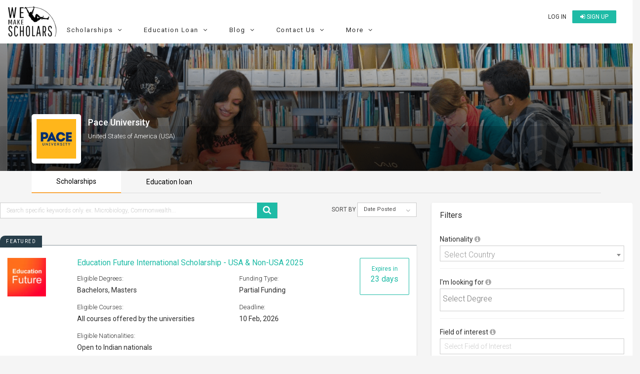

--- FILE ---
content_type: text/html; charset=UTF-8
request_url: https://www.wemakescholars.com/university/pace-university/scholarships
body_size: 59538
content:

<!DOCTYPE html>
<html lang="en-IN">
<head>

    <title>347 Pace University scholarships 2026-27 [Updated]</title>
    <meta name="facebook-domain-verification" content="9mjyiee6wx36xqwq2qz1488vl4rr0g" />

    
    <script>
      if(location.href.indexOf('#!') !== -1) {
      var cleanUrl = location.href.split('#!')[0];
      history.replaceState(null, '', cleanUrl);
      location.href = cleanUrl;
      }
    </script>
    
    <!-- Organization Structured data -->
    <script type="application/ld+json">
      {
          "@context": "https://schema.org",
          "@type": "Organization",
          "name": "WeMakeScholars",
          "description": "WeMakeScholars is an organization funded and supported by the Ministry of IT, Government of India under their Digital India Initiative. We offer unbiased support in the International education finance segment via Scholarships and Education loans.",
          "url": "https://www.wemakescholars.com",
          "logo": "https://www.wemakescholars.com/images/wms_share_logo.jpg",
          "email": "hello@wemakescholars.com",
          "address": {
                          "@type": "PostalAddress",
                          "addressCountry": "IN",
                          "addressLocality" : "Hyderabad",
                          "addressRegion" : "Telangana",
                          "postalCode": "500016",
                          "streetAddress": "Fourth Floor, Express Centre, 6-3-1186, Teachers Colony, Greenlands, Begumpet, Hyderabad, Telangana"
          },
          "founders": [
            {
                          "@type": "Person",
                          "name": "Damini Mahajan",
                          "gender": "Female",
                          "jobTitle": "CEO",
                          "image": "https://www.wemakescholars.com/themes/wms/images/Damini%20Mahajan.jpg",
                          "sameAs": [
                            "https://www.linkedin.com/in/mahajandamini/"
                            ]
                    
            },
            {
                          "@type": "Person",
                          "name": "Arjun R. Krishna",
                          "gender": "Male",
                          "jobTitle": "CMO",
                          "image": "https://www.wemakescholars.com/themes/wms/images/Arjun%20R.%20Krishna.jpg",
                          "sameAs": [
                            "https://www.linkedin.com/in/arkrishna90/"
                            ]
                      
            }
          ],
          "foundingDate": "2015-04-29",
          
          "sameAs" : [
              "https://www.facebook.com/wemakescholars",
              "https://www.linkedin.com/company/wemakescholars-com/posts/?feedView=all",
              "https://twitter.com/wemakescholars",
              "https://www.youtube.com/channel/UCiWfw9XSLawu-Ytlh4A_3Hg",
              "https://t.me/WeMakeScholarsEdTech",
              "https://www.instagram.com/wemakescholars/"
          ],
          "contactPoint" : [
              {
                  "@type" : "ContactPoint",
                  "contactType" : "customer service",
                  "email": "hello@wemakescholars.com",
                  "url": "https://www.wemakescholars.com/contactus"
              },
              {
                "@type" : "ContactPoint",
                  "contactType" : "customer service",
                  "telephone": "+91-939-334-4424",
                  "areaServed": "IN",
                  "availableLanguage": ["en","hi","te","ta","ml"],
                  "url": "https://www.wemakescholars.com/contactus"
              
              
              }
              
          ],
          "telephone" : "+91-939-334-4424"
      }
    </script>
    <!-- Organization Structured data ends -->

    <!-- BreadcrumbList Structured data -->
    
    <!-- Check if the URL is enabled to load the clarity script -->
        <script type="text/javascript">
      (function(c,l,a,r,i,t,y){
          c[a]=c[a]||function(){(c[a].q=c[a].q||[]).push(arguments)};
          t=l.createElement(r);t.async=1;t.src="https://www.clarity.ms/tag/"+i;
          y=l.getElementsByTagName(r)[0];y.parentNode.insertBefore(t,y);
      })(window, document, "clarity", "script", "ux54ijquoa");
    </script>
    
    <!-- BreadcrumbList Structured data ends -->

    <meta name="viewport" content="width=device-width">
    <meta name="viewport" content="initial-scale=1, maximum-scale=1, user-scalable=no">
    <meta http-equiv="Content-Type" content="text/html; charset=UTF-8">


          
    
    
    
  <link rel="stylesheet" href="https://static.wemakescholars.com/css/bootstrap.min.css">

  <link rel="stylesheet" href="https://static.wemakescholars.com/css/home-v1.css"  type="text/css">
  <!-- <link rel="stylesheet" href="/themes/wms/css/home.css"  type="text/css"> -->

  <link rel="stylesheet" href="https://static.wemakescholars.com/css/custom.css"  type="text/css">
  <link rel="stylesheet" href="https://static.wemakescholars.com/css/style.css" type="text/css">

  <link rel="icon" href="/images/favicon/favicon.ico" type="image/x-icon">
  <meta name="description" content="Pace University university scholarships, fellowships &amp; grants for International students- Bachelors/Undergraduate scholarships, Masters scholarships- Eligibility criteria, selection process, deadlines and more">
<meta itemprop="name" content="347 Pace University scholarships 2026-27 [Updated]">
<meta itemprop="description" content="Pace University university scholarships, fellowships &amp; grants for International students- Bachelors/Undergraduate scholarships, Masters scholarships- Eligibility criteria, selection process, deadlines and more">
<meta itemprop="image" content="https://www.wemakescholars.com/images/wms_share_logo.jpg">
<meta name="twitter:site" content="WeMakeScholars">
<meta name="twitter:title" content="347 Pace University scholarships 2026-27 [Updated]">
<meta name="twitter:description" content="Pace University university scholarships, fellowships &amp; grants for International students- Bachelors/Undergraduate scholarships, Masters scholarships- Eligibility criteria, selection process, deadlines and more">
<meta name="twitter:image:src" content="https://www.wemakescholars.com/images/wms_share_logo.jpg">
<meta property="og:url" content="https://www.wemakescholars.com/university/pace-university/scholarships">
<meta property="og:type" content="articles">
<meta property="og:title" content="347 Pace University scholarships 2026-27 [Updated]">
<meta property="og:site_name" content="WeMakeScholars">
<meta property="og:description" content="Pace University university scholarships, fellowships &amp; grants for International students- Bachelors/Undergraduate scholarships, Masters scholarships- Eligibility criteria, selection process, deadlines and more">
<meta property="og:image" content="https://www.wemakescholars.com/images/wms_share_logo.jpg">
<meta itemprop="name" content="347 Pace University scholarships 2026-27 [Updated]">
<meta itemprop="description" content="Pace University university scholarships, fellowships &amp; grants for International students- Bachelors/Undergraduate scholarships, Masters scholarships- Eligibility criteria, selection process, deadlines and more">
<meta itemprop="image" content="https://www.wemakescholars.com/images/wms_share_logo.jpg">
<link href="https://www.wemakescholars.com/university/pace-university/scholarships" rel="canonical">
  <script src="https://code.jquery.com/jquery-2.2.4.min.js"></script>

  <meta name="csrf-param" content="_csrf">
<meta name="csrf-token" content="RlPWN75SlGQghonOePawDqmLJ_jSWSrZiFc8VJ19EKovMeV59xzSIxf2-6YepYcj3eNXjbphXuHkbldsxyxamg==">

    <script>
      var mainUrl = "/" ;
      var csrfToken = csrf ="RlPWN75SlGQghonOePawDqmLJ_jSWSrZiFc8VJ19EKovMeV59xzSIxf2-6YepYcj3eNXjbphXuHkbldsxyxamg==";
      var page_url ="L3VuaXZlcnNpdHkvcGFjZS11bml2ZXJzaXR5L3NjaG9sYXJzaGlwcw==";
      var page_url_trimmed = "L3VuaXZlcnNpdHkvcGFjZS11bml2ZXJzaXR5L3NjaG9sYXJzaGlwcw==";

    </script>

    <script>

      var allowedOrigins = ['https://www.wemakescholars.com'];

      function xDomainHandler(event){

        event = event || window.event;
        var origin = event.origin;
        var found = false;
        for (var i = 0; i < allowedOrigins.length; i++) {
          if(allowedOrigins[i] == origin) {
            found = true;
            break;
          }
        }
        if (!found) return;

        if (event.data != 'send_client_id') return;

        ga(function(tracker){
          tracker.get('clientId');
          var data = {cid: tracker.get('clientId')};
          event.source.postMessage(JSON.stringify(data), origin);
        });

      }

      if(window.addEventListener){
        window.addEventListener('message', xDomainHandler, false);
      } else if (window.attachEvent) {
        window.attachEvent('onmessage', xDomainHandler);
      }
    
    </script>

    <!-- Webpage Structured data-->
    <script type="application/ld+json">

      {
          "@context": "http://schema.org",
          "@type": "Webpage",
          "headline": "347 Pace University scholarships 2026-27 [Updated]",
          "@id":"https://www.wemakescholars.com/university/pace-university/scholarships",
          "dateModified": "",
          "name": "WeMakeScholars",
                      "description": "Pace University university scholarships, fellowships & grants for International students- Bachelors/Undergraduate scholarships, Masters scholarships- Eligibility criteria, selection process, deadlines and more",
                    "publisher": {
            "@type": "Organization",
            "name": "WeMakeScholars",
            "logo": {
              "@type": "ImageObject",
              "url": "https://www.wemakescholars.com/images/wms_share_logo.jpg"
            }
          }
      }

    </script>
  <!-- /.Webpage Structured data ends -->

  <link rel="dns-prefetch" href="https://www.googletagmanager.com/" >
  <!-- Google Tag Manager -->
  <script>(function(w,d,s,l,i){w[l]=w[l]||[];w[l].push({'gtm.start':
  new Date().getTime(),event:'gtm.js'});var f=d.getElementsByTagName(s)[0],
  j=d.createElement(s),dl=l!='dataLayer'?'&l='+l:'';j.async=true;j.src=
  'https://www.googletagmanager.com/gtm.js?id='+i+dl;f.parentNode.insertBefore(j,f);
  })(window,document,'script','dataLayer','GTM-K23DSG2');</script>
  <!-- End Google Tag Manager -->
   

  <style media="screen"> .inherit{position: inherit;} .opacity1{opacity: 1} .padding6{padding: 6px;} </style>

  <!-- Facebook meta tracking code -->
  <script>
    !function(f,b,e,v,n,t,s)
    {if(f.fbq)return;n=f.fbq=function(){n.callMethod?
    n.callMethod.apply(n,arguments):n.queue.push(arguments)};
    if(!f._fbq)f._fbq=n;n.push=n;n.loaded=!0;n.version='2.0';
    n.queue=[];t=b.createElement(e);t.async=!0;
    t.src=v;s=b.getElementsByTagName(e)[0];
    s.parentNode.insertBefore(t,s)}(window, document,'script',
    'https://connect.facebook.net/en_US/fbevents.js');
    fbq('init', '1018553032959177');
    fbq('track', 'PageView');
  </script>

  <noscript>
    <img height="1" width="1" style="display:none" src="https://www.facebook.com/tr?id=1018553032959177&ev=PageView&noscript=1"/>
  </noscript>

</head>

<body class="bgf5f5f5">

  <noscript id="deferred-styles">

    <!-- <link rel="stylesheet" href="/css/select2.min.css"  type="text/css">
    <link rel="stylesheet" href="/css/share-button.min.css"  type="text/css">
    <link rel="stylesheet" href="/css/animate.css"  type="text/css">
    <link rel="stylesheet" type="text/css" href="/css/bootstrap-fullscreen-select.css"> -->

    <link rel="stylesheet" type="text/css" href="https://static.wemakescholars.com/css/select2.min.css" />
    <link rel="stylesheet" type="text/css" href="https://static.wemakescholars.com/css/share-button.min.css" />
    <link rel="stylesheet" type="text/css" href="https://static.wemakescholars.com/css/animate.css" />
    <link rel="stylesheet" type="text/css" href="https://static.wemakescholars.com/css/bootstrap-fullscreen-select.css" />

    <link rel="stylesheet" href="https://cdnjs.cloudflare.com/ajax/libs/jqueryui/1.11.4/jquery-ui.min.css" type="text/css">
    <link rel="stylesheet" href="https://maxcdn.bootstrapcdn.com/font-awesome/4.7.0/css/font-awesome.min.css">
    <link rel="stylesheet" href="https://code.ionicframework.com/ionicons/2.0.1/css/ionicons.min.css" type="text/css">
    <link href='https://fonts.googleapis.com/css?family=Roboto:300,400,500,700,300italic&display=swap' rel='stylesheet' type='text/css'>
  </noscript>

<style media="screen">

  .corona-alert{
    margin: 10px 15px !important;
  }
  .nav-bar-mobile-style{
    float:inline-end;
  }
  .nav-bar-mobile-title{
    color:black
  }
  .mobile-nav-bar li a:hover{
    color:black;
  }
  .list-margin{
    margin-left:20px;
  }
  .nav-bar .nav-bar-container li a{
    letter-spacing: 0.25px !important;
    color: #1255CC;
  }
  .cd-nav-trigger span{
    top : 25% !important;
  }
</style>

  <script async src="https://www.googletagmanager.com/gtag/js?id=AW-837746484"></script>

  <!-- Google Tag Manager (noscript) --> <noscript><iframe src="https://www.googletagmanager.com/ns.html?id=GTM-K23DSG2" height="0" width="0" style="display:none;visibility:hidden"></iframe></noscript> <!-- End Google Tag Manager (noscript) -->

  <script>
    window.dataLayer = window.dataLayer || [];
    function gtag(){dataLayer.push(arguments);}
    gtag('js', new Date());
    gtag('config', 'AW-837746484');
  </script>

  <script>var total_page=347;var loadcount =2; var baseUrl="" ;</script>
  
  
  
<div class="pt10 bgfff" id="header-fixed-div">

    <div class="col-xs-12 header-fixed-parent p0">
      <div class="col-xs-12 header-fixed p0">

        <div class="col-md-2 col-sm-4 col-xs-3">
          <a href="/">
            <img src="/themes/wms/images/logo.webp" alt="WeMakeScholars" title="WeMakeScholars" class="wms-logo" width="100" height="67">
          </a>
        </div>

        <div class="col-md-10 col-sm-8 col-xs-9">
          <div class="row">
            <div class="col-md-12 col-sm-12 col-xs-12">

              <ul class="wemake-menu pull-right pl0 mt5">
                                  <li>
                    <a href="#" data-toggle="modal" data-target="#Signin" id="login-link" title="Login to view Universities, Scholarship, internship abroad" onclick="openLoginModal()">Log in</a>
                  </li>
                  <li>
                    <a href="/signup" class="btn-new" title="Register to see Universities, Scholarship, Internships details"><i class="fa fa-sign-in"></i> Sign up</a>
                  </li>
                                <li><a data-target="#cd-na" class="cd-nav-trigger hidden-lg hidden-md "> &nbsp;<span></span></a></li> 
              </ul>
              
            </div>

            <nav class="cd-nav-container hidden-lg hidden-md " id="cd-na"><!-- mobile view header starts-->

              <header>
                <div class="flex">
                                      
                    <div class="font16">
                      <a href="#" data-toggle="modal" data-target="#Signin" id="login-link" class="btn clrfff" onclick="openLoginModal()"><h6><i class="fa fa-unlock-alt"></i>&nbsp; Log in</h6></a>
                      <a href="/signup" class="btn-view btn" target="_blank"> <h6 class="mt5 mb5"> <i class="fa fa-sign-in"></i>&nbsp; Sign up</h6></a>
                    </div>
                    
                                    <a data-target="#0" class="cd-close-nav" id="mobile-nav-bar-close">Close</a>
                </div>
                              </header>

              <ul class="mobile-nav-bar">

                
                <li class="mobile-nav-bar-trigger" data-target="scholarships-mobile-nav-bar" data-slide="0">
                  <div>
                    <a title="Scholarships" class ="nav-bar-mobile-title">
                      <h6>
                        <i class="fa fa-graduation-cap"></i> &nbsp;&nbsp;Scholarships
                        <i class="fa fa-angle-down re-d dropdown-icon nav-bar-mobile-style" aria-hidden="true"></i>
                      </h6>
                    </a>
                    <ul>
                    </ul>
                  </div>
                </li>

                <div class="mobile-nav-bar-content" id="scholarships-mobile-nav-bar">
                  <div class="nav-bar-container">
                    <div class="row">

                      <div class="col-xs-12 nav-column list-margin">
                        <ul>
                          <h6>By Degree</h6>
                          <li><a target="_blank" href="https://www.wemakescholars.com/masters-scholarships-for-international-students" title="Explore partial funding options of Scholarship for Master's programs abroad in 2026">Master's Scholarships</a></li>
                          <li><a target="_blank" href="https://www.wemakescholars.com/bachelors-scholarships-for-international-students" title="Global undergrad scholarships covering tuition, travel & more">Bachelor's Scholarships</a></li>
                          <li><a target="_blank" href="https://www.wemakescholars.com/mba-scholarships-for-international-students" title="Browse partial funding opportunities for MBBS/MD programs abroad – no GMAT, diversity, and full-ride options">MBA Scholarships</a></li>
                          <li><a target="_blank" href="https://www.wemakescholars.com/medicine-scholarships-for-international-students" title="Medical scholarships for MBBS, MD & more with full/partial aid">Medicine (MBBS/MD) Scholarships</a></li>
                          <li><a target="_blank" href="https://www.wemakescholars.com/phd-scholarships-for-international-students" title="Access fully and partially funded PhD scholarships with stipend & research grants">PhD Scholarships</a></li>
                          <li><a target="_blank" href="https://www.wemakescholars.com/post-doc-scholarships-for-international-students" title="Global postdoc fellowships with funding for research and living with partial funding options">Post Doc Scholarships</a></li>
                          <li><a target="_blank" href="#" class="open-filter" data-target="study">More...</a></li>
                        </ul>
                      </div>

                      <div class="col-xs-12 nav-column list-margin">
                        <ul>
                          <h6>By Country of Interest</h6>
                          <li><a target="_blank" href="https://www.wemakescholars.com/scholarships-to-study-in-united-states-for-international-students" title="Explore top scholarships for international students to study in the United States">USA Scholarships</a></li>
                          <li><a target="_blank" href="https://www.wemakescholars.com/scholarships-to-study-in-united-kingdom-for-international-students" title="Discover top UK scholarships for global students across all degrees">UK Scholarships</a></li>
                          <li><a target="_blank" href="https://www.wemakescholars.com/scholarships-to-study-in-germany-for-international-students" title="Find scholarships to study in Germany – Bachelors, Masters & PhD funding options">Germany Scholarships</a></li>
                          <li><a target="_blank" href="https://www.wemakescholars.com/scholarships-to-study-in-australia-for-international-students" title="Scholarships in Australia for international students made easy">Australia Scholarships</a></li>
                          <li><a target="_blank" href="https://www.wemakescholars.com/scholarships-to-study-in-ireland-for-international-students" title="Study in Ireland with financial aid – find top international scholarships here">Ireland Scholarships</a></li>
                          <li><a target="_blank" href="https://www.wemakescholars.com/scholarships-to-study-in-canada-for-international-students" title="Browse scholarships for studying in Canada as an international student">Canada Scholarships</a></li>
                          <li><a target="_blank" href="#" class="open-filter" data-target="country">190+ Countries more...</a></li>
                        </ul>
                      </div>

                      <div class="col-xs-12 nav-column list-margin">
                        <ul>
                          <h6>By University</h6>
                          <li><a target="_blank" href="https://www.wemakescholars.com/university/university-of-east-london/scholarships" title="University of East London Scholarships">University of East London</a></li>
                          <li><a target="_blank" href="https://www.wemakescholars.com/university/northeastern-university/scholarships" title="Northeastern University, Boston Scholarships">Northeastern University, Boston</a></li>
                          <li><a target="_blank" href="https://www.wemakescholars.com/university/university-of-hertfordshire/scholarships" title="University of Hertfordshire Scholarships">University of Hertfordshire</a></li>
                          <li><a target="_blank" href="https://www.wemakescholars.com/university/university-of-birmingham/scholarships" title="University of Birmingham, UK Scholarships">University of Birmingham, UK</a></li>
                          <li><a target="_blank" href="https://www.wemakescholars.com/university/arizona-state-university-asu/scholarships" title="Arizona State University (ASU) Scholarships">Arizona State University (ASU)</a></li>
                        </ul>
                      </div>

                      <div class="col-xs-12 nav-column list-margin">
                        <ul>
                          <h6>By Subject</h6>
                          <li><a target="_blank" href="https://www.wemakescholars.com/computer-sciences-and-information-technology-scholarships-for-international-students-to-study-abroad" title="Scholarships for international students in Computer Science & IT fields abroad">Computer Sciences Scholarships</a></li>
                          <li><a target="_blank" href="https://www.wemakescholars.com/mechanical-engineering-scholarships-for-international-students-to-study-abroad" title="Funding options for Mechanical Engineering students to study overseas">Mechanical Engineering</a></li>
                          <li><a target="_blank" href="https://www.wemakescholars.com/mba-scholarships-for-international-students" title="Explore top MBA scholarships for international students across leading universities">MBA Scholarships</a></li>
                          <li><a target="_blank" href="https://www.wemakescholars.com/medicine-scholarships-for-international-students" title="Scholarships for Medicine students to pursue degrees at global medical schools">Medicine scholarships</a></li>
                          <li><a target="_blank" href="https://www.wemakescholars.com/public-health-scholarships-for-international-students-to-study-abroad" title="Discover Public Health scholarships to study abroad with financial aid">Public Health</a></li>
                          <li><a target="_blank" href="https://www.wemakescholars.com/aviation-or-related-scholarships-for-international-students-to-study-abroad" title="Aviation scholarships for aspiring international pilots and aerospace professionals">Pilot Training</a></li>
                          <li><a target="_blank" href="#" class="open-filter" data-target="interest">More...</a></li>
                        </ul>
                      </div>
                     
                    </div>  
                  </div>
                </div>

                <li class="mobile-nav-bar-trigger" data-target="loans-mobile-nav-bar" data-slide="0">
                  <div>
                    <a title="Loans" class="nav-bar-mobile-title">
                      <h6>
                        <i class="fa fa-money"></i> &nbsp;&nbsp;Loans
                        <i class="fa fa-angle-down re-d dropdown-icon nav-bar-mobile-style" aria-hidden="true"></i>
                      </h6>
                    </a>
                    <ul>
                    </ul>
                  </div>
                </li>

                <div class="mobile-nav-bar-content" id="loans-mobile-nav-bar">
                  <div class="nav-bar-container">
                    <div class="row">

                      <div class="col-xs-12 nav-column list-margin">
                        <ul>
                          <h6>Top Banks for Education Loan</h6>
                          <li><a target="_blank" href="https://www.wemakescholars.com/education-loan/sbi-bank" title="Learn about SBI's study abroad education loan features, eligibility, and interest rates">State Bank of India (SBI)</a></li>
                          <li><a target="_blank" href="https://www.wemakescholars.com/education-loan/bank-of-baroda" title="Bank of Baroda education loans for overseas studies with flexible repayment options">Bank of Baroda (BOB)</a></li>
                          <li><a target="_blank" href="https://www.wemakescholars.com/education-loan/canara-bank" title="Canara Bank’s abroad education loans with detailed interest rates and benefits">Canara Bank</a></li>
                          <li><a target="_blank" href="https://www.wemakescholars.com/education-loan/ubi" title="UBI study abroad loan features, processing time, margin money, and more">Union Bank of India</a></li>
                          <li><a target="_blank" href="https://www.wemakescholars.com/education-loan/karur-vysya" title="Get insights on Karur Vysya Bank’s education loan for Indian and international universities">Karur Vysya Bank (KVB)</a></li>
                          <li><a target="_blank" href="https://www.wemakescholars.com/education-loan/punjab-national-bank" title="PNB education loans for global education with subsidy and collateral options">Punjab National Bank (PNB)</a></li> 
                          <li><a target="_blank" href="https://www.wemakescholars.com/education-loan/axis-bank" title="Axis Bank abroad education loans with faster approvals and competitive interest rates">Axis Bank</a></li>
                          <li><a target="_blank" href="https://www.wemakescholars.com/education-loan/icici-bank" title="ICICI Bank student loans for higher education abroad – check eligibility and documents">ICICI Bank Abroad</a></li>
                          <li><a target="_blank" href="https://www.wemakescholars.com/education-loan/credila-loan-specialist" title="HDFC Credila offers customized education loans for top international universities">Credila</a></li>
                          <li><a target="_blank" href="https://www.wemakescholars.com/education-loan/auxilo" title="Auxilo's non-collateral education loans for studying abroad with flexible EMIs">Auxilo</a></li>
                          <li><a target="_blank" href="https://www.wemakescholars.com/education-loan/avanse" title="Avanse education loans for international studies with minimal paperwork and fast disbursement">Avanse</a></li>
                          <li><a target="_blank" href="https://www.wemakescholars.com/education-loan/incred" title="InCred offers abroad education loans with flexible tenure and student-friendly terms">Incred</a></li>
                          <li><a target="_blank" href="https://www.wemakescholars.com/education-loan">9+ more Banks/ NBFC's</a></li>                 
                        </ul>
                      </div>

                      <div class="col-xs-12 nav-column list-margin">
                        <ul>
                          <h6>Tools</h6>
                          <li><a target="_blank" href="https://www.wemakescholars.com/education-loan/emi-calculator" title="Calculate your education loan EMI in seconds using our accurate EMI calculator">Education Loan EMI Calculator</a></li>
                          <li><a target="_blank" href="https://www.wemakescholars.com/education-loan/inr-usd-loan-calculator" title="Convert your Indian loan to USD and estimate your international repayments with ease">INR USD Calculator</a></li>
                          <li><a target="_blank" href="https://www.wemakescholars.com/education-loan/takeover-calculator" title="Check if switching your education loan to another lender saves you money">Loan Take over calculator</a></li>
                          <li><a target="_blank" href="https://www.wemakescholars.com/education-loan/tax-rebate-calculator" title="Find out how much tax you can save under Section 80E for education loan interest">Tax Rebate Calculator</a></li>
                          <li><a target="_blank" href="https://www.wemakescholars.com/check-your-eligibility" title="Check your study abroad loan eligibility instantly with our easy-to-use tool">Loan Eligibility checker</a></li>
                        </ul>
                      </div>
                
                      <div class="col-xs-12 nav-column list-margin">
                        <ul>
                          <h6>Resources</h6>
                          <li><a target="_blank" href="https://www.wemakescholars.com/education-loan" title="Explore all your study abroad education loan options with expert guidance and maximum lender support">What is Education Loan?</a></li>
                          <li><a target="_blank" href="https://www.wemakescholars.com/education-loan/study-abroad" title="Compare study abroad loans from top lenders with no service fees and expert processing help">Education Loan Abroad</a></li>
                          <li><a target="_blank" href="https://www.wemakescholars.com/education-loan/interest-rates" title="Check and compare updated education loan interest rates from government and private banks">Education Loan Interest Rates</a></li> 
                          <li><a target="_blank" href="https://www.wemakescholars.com/education-loan/education-loan-documents" title="View the complete list of documents needed to apply for an education loan with or without collateral">Documents Required for Education Loan</a></li> 
                          <li><a target="_blank" href="https://www.wemakescholars.com/education-loan/study-abroad#request-call-back" title="Get matched with the best education loan offers — from top lenders, fast approval, zero processing fee">Request a Call Back</a></li>         
                        </ul>
                      </div>
                    </div>  
                  </div>
                </div>

                <li class="mobile-nav-bar-trigger" data-target="blog-mobile-nav-bar" data-slide="0">
                  <div>
                    <a title="Read the Latest on Loans, Scholarships and Student Life" class="nav-bar-mobile-title">
                      <h6>
                        <i class="fa fa-shopping-bag"></i> &nbsp;&nbsp;Blog
                        <i class="fa fa-angle-down re-d dropdown-icon nav-bar-mobile-style" aria-hidden="true"></i>
                      </h6>
                    </a>
                    <ul>
                    </ul>
                  </div>
                </li>

                <div class="mobile-nav-bar-content" id="blog-mobile-nav-bar">
                  <div class="nav-bar-container">
                    <div class="row">

                      <div class="col-xs-12 nav-column list-margin">
                        <ul>
                          <h6>On Scholarships</h6>
                          <li><a target="_blank" href="https://www.wemakescholars.com/blog/fully-funded-scholarships" title="Discover top fully funded scholarships for studying abroad, covering tuition, living & travel">Top 15 Fully Funded Scholarships</a></li>
                          <li><a target="_blank" href="https://www.wemakescholars.com/blog/best-study-abroad-scholarships-for-indian-students" title="Explore the best international scholarships available exclusively for Indian students">Best Study Abroad Scholarships</a></li>
                          <li><a target="_blank" href="https://www.wemakescholars.com/blog/international-conference-travel-grants" title="Find global travel grants for students attending international research conferences">Best Travel Grants for International Conferences</a></li>
                          <li><a target="_blank" href="https://www.wemakescholars.com/blog/top-20-foreign-internships-for-indian-students" title="Explore high-value international internships with stipends for Indian students">Best International Internships for Indian Students</a></li>
                        </ul>
                      </div>

                      <div class="col-xs-12 nav-column list-margin">
                        <ul>
                          <h6>On Education Loans</h6>
                          <li><a target="_blank" href="https://www.wemakescholars.com/blog/education-loan-process-guide" title="Step-by-step process to apply and get your education loan approved with expert help">Step-by-Step Guide to Get an Education Loan</a></li>
                          <li><a target="_blank" href="https://www.wemakescholars.com/blog/collateral-education-loan" title="Understand how secured loans work and how to use property or assets to get better interest rates">Education Loan with Collateral</a></li>
                          <li><a target="_blank" href="https://www.wemakescholars.com/blog/a-guide-to-education-loan-without-collateral" title="Learn how to get an unsecured education loan for abroad studies with step-by-step guidance">Education Loan without Collateral</a></li>      
                          <li><a target="_blank" href="https://www.wemakescholars.com/blog/best-bank-for-education-loan" title="Compare banks based on interest, margin, and approval time to find the best education loan">Best Bank For Education loan</a></li>
                          <li><a target="_blank" href="https://www.wemakescholars.com/blog/education-loan-without-co-applicant-possible-or-impossible" title="Wondering if you can get a loan without a co-applicant? Here's what the rules say">Education Loan Without a Co-Applicant</a></li>
                          <li><a target="_blank" href="https://www.wemakescholars.com/education-loan/insurance" title="Learn about education loan insurance and how it protects your finances during study abroad">Education Loan Insurance</a></li>
                          <li><a target="_blank" href="https://www.wemakescholars.com/education-loan/margin-money-loan-margin-in-education-loan" title="Know what margin money is and how it affects your total education loan amount">Education Loan Margin</a></li>
                          <li><a target="_blank" href="https://www.wemakescholars.com/education-loan/education-loan-interest-subsidy-government-schemes-to-know" title="Know all interest subsidy schemes provided by Indian government for education loans">Interest Subsidy Scheme on Education Loan</a></li>
                          <li><a target="_blank" href="https://www.wemakescholars.com/blog/education-loan-repayment-an-overview" title="Understand how repayment works post-graduation, including moratorium period and EMI options">Education Loan Repayment</a></li>
                        </ul>
                      </div>

                      <div class="col-xs-12 nav-column list-margin">
                        <ul>
                          <h6>Miscellaneous</h6>
                          <li><a target="_blank" href="https://www.wemakescholars.com/blog/how-does-cibil-score-affect-your-education-loan" title="Learn why your credit score matters when applying for an education loan in India">How Your CIBIL Score Impacts Education Loan Eligibility</a></li>
                          <li><a target="_blank" href="https://www.wemakescholars.com/blog/us-education-system" title="Get a complete breakdown of how the US education system works, from undergrad to PhD">Pros and Cons of the US Education System</a></li>
                          <li><a target="_blank" href="https://www.wemakescholars.com/blog/score-8-5-in-ielts" title="Tips, hacks, and strategies to crack IELTS with a high score for study abroad">Tips to Score 8.5 in IELTS</a></li>
                          <li><a target="_blank" href="https://www.wemakescholars.com/blog/new-tax-on-foreign-remittance-all-you-need-to-know" title="Understand the new TCS rules on sending money abroad for education and how to reduce the burden">Tax Implications for Foreign Education Remittances</a></li>
                          <li><a target="_blank" href="https://www.wemakescholars.com/blog">More Resources..</a></li>
                        </ul>
                      </div>

                    </div>  
                  </div>
                </div>

                <li class="mobile-nav-bar-trigger" data-target="contact-us-mobile-nav-bar" data-slide="0">
                  <div>
                    <a title="Reach Out With Your Questions or Feedback" class="nav-bar-mobile-title">
                      <h6>
                        <i class="fa fa-user"></i> &nbsp;&nbsp;Contact Us
                        <i class="fa fa-angle-down re-d dropdown-icon nav-bar-mobile-style" aria-hidden="true"></i>
                      </h6>
                    </a>
                    <ul>
                    </ul>
                  </div>
                </li>

                <div class="mobile-nav-bar-content" id="contact-us-mobile-nav-bar">
                  <div class="nav-bar-container">
                    <div class="row">

                      <div class="col-xs-12 nav-column list-margin">
                        <ul>
                          <h6>Contact Details</h6>
                          <li><a href="mailto:hello@wemakescholars.com">hello@wemakescholars.com</a></li>
                          <li><a href="tel:9393344424">+91 93 933 444 24</a></li>
                        </ul>
                      </div>

                      <div class="col-xs-12 nav-column list-margin">
                        <ul>
                          <h6>Other</h6>
                          <li><a target="_blank" href="https://www.wemakescholars.com/report-a-bug" title="Help Us Improve by Reporting a Bug">Report a Bug</a></li>
                        </ul>
                      </div>

                      <div class="col-xs-12 nav-column list-margin">
                        <ul>
                          <h6>Social Media</h6>
                          <ul class="social-media-mobile-nav">

                            <li>
                              <a href='https://www.instagram.com/wemakescholars/' target='_blank' title="Follow Us on Instagram" rel="nofollow">
                                <img alt="Instagram" src="https://static.wemakescholars.com/images/social-icons/instagram-outline-16-16.webp">&nbsp;Instagram
                              </a>
                            </li>

                            <li>
                                <a href='https://www.youtube.com/channel/UCiWfw9XSLawu-Ytlh4A_3Hg' target='_blank' title="Video Guides to Understand Education Loans" rel="nofollow">
                                  <img alt="Youtube" src="https://static.wemakescholars.com/images/social-icons/youtube-outline-16-16.webp">&nbsp;Youtube
                                </a>
                            </li>

                            <li>
                                <a href='https://www.linkedin.com/company/wemakescholars-com/posts/?feedView=all' target='_blank' title="Connect with Us on LinkedIn" rel="nofollow">
                                  <img alt="LinkedIn" src="https://static.wemakescholars.com/images/social-icons/linkedin-outline-16-16.webp">&nbsp;LinkedIn
                                </a>
                            </li>

                            <li>
                                <a href='https://www.facebook.com/wemakescholars' target='_blank' title="Join Our Facebook Community" rel="nofollow">
                                  <img alt="FaceBook" src="https://static.wemakescholars.com/images/social-icons/facebook-outline-16-16.webp">&nbsp;FaceBook                              
                                </a>
                            </li> 

                            <li>
                                <a href='https://x.com/wemakescholars' target='_blank' title="Join the Conversation on X" rel="nofollow">
                                <img alt="X - Twitter" src="https://static.wemakescholars.com/images/social-icons/twitter-outline-16-16.webp">&nbsp;X (Twitter)
                                </a>
                            </li>
                                                                                
                          </ul>
                        </ul>
                      </div>

                    </div>  
                  </div>
                </div>

                <li class="mobile-nav-bar-trigger" data-target="more-mobile-nav-bar" data-slide="0">
                  <div>
                    <a title="More" class="nav-bar-mobile-title">
                      <h6>
                        <i class="fa  fa-plus-circle"></i> &nbsp;&nbsp;More
                        <i class="fa fa-angle-down re-d dropdown-icon nav-bar-mobile-style" aria-hidden="true"></i>
                      </h6>
                    </a>
                    <ul>
                    </ul>
                  </div>
                </li>

                <div class="mobile-nav-bar-content" id="more-mobile-nav-bar">
                  <div class="nav-bar-container">
                    <div class="row">

                      <div class="col-xs-12 nav-column list-margin">
                        <ul>
                          <h6>Important Links</h6>
                          <li><a target="_blank" href="https://www.wemakescholars.com/about" title="Get to Know Us- Our Story, Values & the People Behind It">About Us</a></li>
                          <li><a target="_blank" href="https://www.wemakescholars.com/testimonial" title="Hear From Students Who Trusted Us">Testimonials</a></li>
                          <li><a target="_blank" href="https://www.wemakescholars.com/faqs" title="Answers to the Most Common Student Queries on Education loans">FAQ's</a></li>
                          <li><a target="_blank" href="https://www.wemakescholars.com/media" title="Our Story Featured Across Top Media Platforms">Media Coverage</a></li>
                          <li><a target="_blank" href="https://www.wemakescholars.com/hiring" title="Explore Career Opportunities With Us">Careers</a></li>
                        </ul>
                      </div>

                      <div class="col-xs-12 nav-column list-margin">
                        <ul>
                          <h6>Services</h6>
                          <li><a target="_blank" href="https://www.wemakescholars.com/services/dhl-student-discount-on-international-shipping-courier" title="Send Your University or WES Documents with DHL – Save 40% + Get 50% Cashback">University Express</a></li>
                          <li><a target="_blank" href="https://www.youtube.com/watch?v=FmElY-JNnoI&list=PL43-OnMI0wI-GyMWGb_udBZSm_bfiyfij" title="Video Guides to Understand Education Loans" rel="nofollow">LoanFlix</a></li>
                        </ul>
                      </div>

                    </div>  
                  </div>
                </div>

                              </ul>

              </div>

            </nav><!-- //mobile view header -->

          </div>
        </div>
      </div>

    <div class="clearfix"></div>

    <div class="col-md-12 bgfff col-sm-12 p0 col-xs-12" id="nav-bottom-padding"><!--  laptop & tab view header -->

      <div class="width86p">
        <ul class="menu-wemake hidden-xs hidden-sm">

          <li>
            <a data-target="scholarships-nav-bar" class="nav-bar-trigger" title="Study Abroad Scholarships For International Students">
              Scholarships <span class="nav-caret">
                <i class="fa fa-angle-down re-d dropdown-icon" aria-hidden="true"></i>
              </span>
            </a>
          </li>

          <li>
            <a data-target="loans-nav-bar" class="nav-bar-trigger" title="Complete Guide to Education Loans, Interest Rates, Repayment & More">
              Education Loan <span class="nav-caret">
                <i class="fa fa-angle-down re-d dropdown-icon" aria-hidden="true"></i>
              </span>
            </a>
          </li>

          <li>
            <a data-target="blog-nav-bar" class="nav-bar-trigger" title="Read the Latest on Loans, Scholarships and Student Life">
              Blog <span class="nav-caret">
                <i class="fa fa-angle-down re-d dropdown-icon" aria-hidden="true"></i>
              </span>
            </a>
          </li>

          <li>
            <a data-target="contact-us-nav-bar" class="nav-bar-trigger" title="Reach Out With Your Questions or Feedback">
            Contact Us <span class="nav-caret">
                <i class="fa fa-angle-down re-d dropdown-icon" aria-hidden="true"></i>
              </span>
            </a>
          </li>

          <li>
            <a data-target="more-nav-bar" class="nav-bar-trigger" title="More">
              More <span class="nav-caret">
                <i class="fa fa-angle-down re-d dropdown-icon" aria-hidden="true"></i>
              </span>
            </a>
          </li>

        </ul>
      </div>
          
      
        <!--  Consultant header message starts -->
        
        <!-- Consultant header msg ends  & University header msg starts -->
                <!-- University header msg ends -->

      
    </div><!-- // laptop & tab view header -->

</div>
    <div id="desktop-nav-bar">

    <div class="nav-bar" id="scholarships-nav-bar">
      <div class="nav-bar-container">
        <div class="row">

          <div class="col-md-3 nav-column">
            <ul>
              <h4>By Degree</h4>
              <li><a target="_blank" href="https://www.wemakescholars.com/masters-scholarships-for-international-students" title="Explore partial funding options of Scholarship for Master's programs abroad in 2026">Master's Scholarships</a></li>
              <li><a target="_blank" href="https://www.wemakescholars.com/bachelors-scholarships-for-international-students" title="Global undergrad scholarships covering tuition, travel & more">Bachelor's Scholarships</a></li>
              <li><a target="_blank" href="https://www.wemakescholars.com/mba-scholarships-for-international-students" title="Browse partial funding opportunities for MBBS/MD programs abroad – no GMAT, diversity, and full-ride options">MBA Scholarships</a></li>
              <li><a target="_blank" href="https://www.wemakescholars.com/medicine-scholarships-for-international-students" title="Medical scholarships for MBBS, MD & more with full/partial aid">Medicine (MBBS/MD) Scholarships</a></li>
              <li><a target="_blank" href="https://www.wemakescholars.com/phd-scholarships-for-international-students" title="Access fully and partially funded PhD scholarships with stipend & research grants">PhD Scholarships</a></li>
              <li><a target="_blank" href="https://www.wemakescholars.com/post-doc-scholarships-for-international-students" title="Global postdoc fellowships with funding for research and living with partial funding options">Post Doc Scholarships</a></li>
              <li><a target="_blank" href="#" class="open-filter" data-target="study">More...</a></li>
            </ul>
          </div>

          <div class="col-md-2 nav-column">
            <ul>
              <h4>By Country of Interest</h4>
              <li><a target="_blank" href="https://www.wemakescholars.com/scholarships-to-study-in-united-states-for-international-students" title="Explore top scholarships for international students to study in the United States">USA Scholarships</a></li>
              <li><a target="_blank" href="https://www.wemakescholars.com/scholarships-to-study-in-united-kingdom-for-international-students" title="Discover top UK scholarships for global students across all degrees">UK Scholarships</a></li>
              <li><a target="_blank" href="https://www.wemakescholars.com/scholarships-to-study-in-germany-for-international-students" title="Find scholarships to study in Germany – Bachelors, Masters & PhD funding options">Germany Scholarships</a></li>
              <li><a target="_blank" href="https://www.wemakescholars.com/scholarships-to-study-in-australia-for-international-students" title="Scholarships in Australia for international students made easy">Australia Scholarships</a></li>
              <li><a target="_blank" href="https://www.wemakescholars.com/scholarships-to-study-in-ireland-for-international-students" title="Study in Ireland with financial aid – find top international scholarships here">Ireland Scholarships</a></li>
              <li><a target="_blank" href="https://www.wemakescholars.com/scholarships-to-study-in-canada-for-international-students" title="Browse scholarships for studying in Canada as an international student">Canada Scholarships</a></li>
              <li><a target="_blank" href="#" class="open-filter" data-target="country">190+ Countries more...</a></li>
            </ul>
          </div>

          <div class="col-md-4 nav-column">
            <ul>
              <h4>By University</h4>
              <li><a target="_blank" href="https://www.wemakescholars.com/university/university-of-east-london/scholarships" title="University of East London Scholarships">University of East London</a></li>
              <li><a target="_blank" href="https://www.wemakescholars.com/university/northeastern-university/scholarships" title="Northeastern University, Boston Scholarships">Northeastern University, Boston</a></li>
              <li><a target="_blank" href="https://www.wemakescholars.com/university/university-of-hertfordshire/scholarships" title="University of Hertfordshire Scholarships">University of Hertfordshire</a></li>
              <li><a target="_blank" href="https://www.wemakescholars.com/university/university-of-birmingham/scholarships" title="University of Birmingham, UK Scholarships">University of Birmingham, UK</a></li>
              <li><a target="_blank" href="https://www.wemakescholars.com/university/arizona-state-university-asu/scholarships" title="Arizona State University (ASU) Scholarships">Arizona State University (ASU)</a></li>
            </ul>
          </div>

          <div class="col-md-3 nav-column">
            <ul>
              <h4>By Subject</h4>
              <li><a target="_blank" href="https://www.wemakescholars.com/computer-sciences-and-information-technology-scholarships-for-international-students-to-study-abroad" title="Scholarships for international students in Computer Science & IT fields abroad">Computer Sciences Scholarships</a></li>
              <li><a target="_blank" href="https://www.wemakescholars.com/mechanical-engineering-scholarships-for-international-students-to-study-abroad" title="Funding options for Mechanical Engineering students to study overseas">Mechanical Engineering</a></li>
              <li><a target="_blank" href="https://www.wemakescholars.com/mba-scholarships-for-international-students" title="Explore top MBA scholarships for international students across leading universities">MBA Scholarships</a></li>
              <li><a target="_blank" href="https://www.wemakescholars.com/medicine-scholarships-for-international-students" title="Scholarships for Medicine students to pursue degrees at global medical schools">Medicine scholarships</a></li>
              <li><a target="_blank" href="https://www.wemakescholars.com/public-health-scholarships-for-international-students-to-study-abroad" title="Discover Public Health scholarships to study abroad with financial aid">Public Health</a></li>
              <li><a target="_blank" href="https://www.wemakescholars.com/aviation-or-related-scholarships-for-international-students-to-study-abroad" title="Aviation scholarships for aspiring international pilots and aerospace professionals">Pilot Training</a></li>
              <li><a target="_blank" href="#" class="open-filter" data-target="select-interest">More...</a></li>
            </ul>
          </div>
    
        </div>  
      </div>
    </div>

    <div class="nav-bar" id="loans-nav-bar">
      <div class="nav-bar-container">
        <div class="row">

          <div class="col-md-3 nav-column">
            <ul>
              <h4>Top Banks for Education Loan</h4>
              <li><a target="_blank" href="https://www.wemakescholars.com/education-loan/sbi-bank" title="Learn about SBI's study abroad education loan features, eligibility, and interest rates">State Bank of India (SBI)</a></li>
              <li><a target="_blank" href="https://www.wemakescholars.com/education-loan/bank-of-baroda" title="Bank of Baroda education loans for overseas studies with flexible repayment options">Bank of Baroda (BOB)</a></li>
              <li><a target="_blank" href="https://www.wemakescholars.com/education-loan/canara-bank" title="Canara Bank’s abroad education loans with detailed interest rates and benefits">Canara Bank</a></li>
              <li><a target="_blank" href="https://www.wemakescholars.com/education-loan/ubi" title="UBI study abroad loan features, processing time, margin money, and more">Union Bank of India</a></li>
              <li><a target="_blank" href="https://www.wemakescholars.com/education-loan/karur-vysya" title="Get insights on Karur Vysya Bank’s education loan for Indian and international universities">Karur Vysya Bank (KVB)</a></li>
              <li><a target="_blank" href="https://www.wemakescholars.com/education-loan/punjab-national-bank" title="PNB education loans for global education with subsidy and collateral options">Punjab National Bank (PNB)</a></li>                  
            </ul>
          </div>

          <div class="col-md-3 nav-column">
            <ul>
              <h4></h4>
              <li><a target="_blank" href="https://www.wemakescholars.com/education-loan/axis-bank" title="Axis Bank abroad education loans with faster approvals and competitive interest rates">Axis Bank</a></li>
              <li><a target="_blank" href="https://www.wemakescholars.com/education-loan/icici-bank" title="ICICI Bank student loans for higher education abroad – check eligibility and documents">ICICI Bank</a></li>
              <li><a target="_blank" href="https://www.wemakescholars.com/education-loan/credila-loan-specialist" title="HDFC Credila offers customized education loans for top international universities">Credila</a></li>
              <li><a target="_blank" href="https://www.wemakescholars.com/education-loan/auxilo" title="Auxilo's non-collateral education loans for studying abroad with flexible EMIs">Auxilo</a></li>
              <li><a target="_blank" href="https://www.wemakescholars.com/education-loan/avanse" title="Avanse education loans for international studies with minimal paperwork and fast disbursement">Avanse</a></li>
              <li><a target="_blank" href="https://www.wemakescholars.com/education-loan/incred" title="InCred offers abroad education loans with flexible tenure and student-friendly terms">Incred</a></li>
              <li><a target="_blank" href="https://www.wemakescholars.com/education-loan">9+ more Banks/ NBFC's</a></li>
            </ul>
          </div>

          <div class="col-md-3 nav-column">
            <ul>
              <h4>Tools</h4>
              <li><a target="_blank" href="https://www.wemakescholars.com/education-loan/emi-calculator" title="Calculate your education loan EMI in seconds using our accurate EMI calculator">Education Loan EMI Calculator</a></li>
              <li><a target="_blank" href="https://www.wemakescholars.com/education-loan/inr-usd-loan-calculator" title="Convert your Indian loan to USD and estimate your international repayments with ease">INR USD Calculator</a></li>
              <li><a target="_blank" href="https://www.wemakescholars.com/education-loan/takeover-calculator" title="Check if switching your education loan to another lender saves you money">Loan Take over calculator</a></li>
              <li><a target="_blank" href="https://www.wemakescholars.com/education-loan/tax-rebate-calculator" title="Find out how much tax you can save under Section 80E for education loan interest">Tax Rebate Calculator</a></li>
              <li><a target="_blank" href="https://www.wemakescholars.com/check-your-eligibility" title="Check your study abroad loan eligibility instantly with our easy-to-use tool">Loan Eligibility checker</a></li>
            </ul>
          </div>
    
          <div class="col-md-3 nav-column">
            <ul>
              <h4>Resources</h4>
              <li><a target="_blank" href="https://www.wemakescholars.com/education-loan" title="Explore all your study abroad education loan options with expert guidance and maximum lender support">What is Education Loan?</a></li>
              <li><a target="_blank" href="https://www.wemakescholars.com/education-loan/study-abroad" title="Compare study abroad loans from top lenders with no service fees and expert processing help">Education Loan Abroad</a></li>
              <li><a target="_blank" href="https://www.wemakescholars.com/education-loan/interest-rates" title="Check and compare updated education loan interest rates from government and private banks">Education Loan Interest Rates</a></li> 
              <li><a target="_blank" href="https://www.wemakescholars.com/education-loan/education-loan-documents" title="View the complete list of documents needed to apply for an education loan with or without collateral">Documents Required for Education Loan</a></li> 
              <li><a target="_blank" href="https://www.wemakescholars.com/education-loan/study-abroad#request-call-back" title="Get matched with the best education loan offers — from top lenders, fast approval, zero processing fee">Request a Call Back</a></li>         
            </ul>
          </div>
      
        </div>  
      </div>
    </div>

    <div class="nav-bar" id="blog-nav-bar">
      <div class="nav-bar-container">
        <div class="row">

            <div class="col-md-4 nav-column">
              <ul>
                <h4>On Scholarships</h4>
                <li><a target="_blank" href="https://www.wemakescholars.com/blog/fully-funded-scholarships" title="Discover top fully funded scholarships for studying abroad, covering tuition, living & travel">Top 15 Fully Funded Scholarships</a></li>
                <li><a target="_blank" href="https://www.wemakescholars.com/blog/best-study-abroad-scholarships-for-indian-students" title="Explore the best international scholarships available exclusively for Indian students">Best Study Abroad Scholarships</a></li>
                <li><a target="_blank" href="https://www.wemakescholars.com/blog/international-conference-travel-grants" title="Find global travel grants for students attending international research conferences">Best Travel Grants for International Conferences</a></li>
                <li><a target="_blank" href="https://www.wemakescholars.com/blog/top-20-foreign-internships-for-indian-students" title="Explore high-value international internships with stipends for Indian students">Best International Internships for Indian Students</a></li>
              </ul>
            </div>

            <div class="col-md-4 nav-column">
              <ul>
                <h4>On Education Loans</h4>
                <li><a target="_blank" href="https://www.wemakescholars.com/blog/education-loan-process-guide" title="Step-by-step process to apply and get your education loan approved with expert help">Step-by-Step Guide to Get an Education Loan</a></li>
                <li><a target="_blank" href="https://www.wemakescholars.com/blog/collateral-education-loan" title="Understand how secured loans work and how to use property or assets to get better interest rates">Education Loan with Collateral</a></li> 
                <li><a target="_blank" href="https://www.wemakescholars.com/blog/a-guide-to-education-loan-without-collateral" title="Learn how to get an unsecured education loan for abroad studies with step-by-step guidance">Education Loan without Collateral</a></li>     
                <li><a target="_blank" href="https://www.wemakescholars.com/blog/best-bank-for-education-loan" title="Compare banks based on interest, margin, and approval time to find the best education loan">Best Bank For Education loan</a></li>
                <li><a target="_blank" href="https://www.wemakescholars.com/blog/education-loan-without-co-applicant-possible-or-impossible" title="Wondering if you can get a loan without a co-applicant? Here's what the rules say">Education Loan Without a Co-Applicant</a></li>
                <li><a target="_blank" href="https://www.wemakescholars.com/education-loan/insurance" title="Learn about education loan insurance and how it protects your finances during study abroad">Education Loan Insurance</a></li>
                <li><a target="_blank" href="https://www.wemakescholars.com/education-loan/margin-money-loan-margin-in-education-loan" title="Know what margin money is and how it affects your total education loan amount">Education Loan Margin</a></li>
                <li><a target="_blank" href="https://www.wemakescholars.com/education-loan/education-loan-interest-subsidy-government-schemes-to-know" title="Know all interest subsidy schemes provided by Indian government for education loans">Interest Subsidy Scheme on Education Loan</a></li>
                <li><a target="_blank" href="https://www.wemakescholars.com/blog/education-loan-repayment-an-overview" title="Understand how repayment works post-graduation, including moratorium period and EMI options">Education Loan Repayment</a></li>
              </ul>
            </div>

            <div class="col-md-4 nav-column">
              <ul>
                <h4>Miscellaneous</h4>
                <li><a target="_blank" href="https://www.wemakescholars.com/blog/how-does-cibil-score-affect-your-education-loan" title="Learn why your credit score matters when applying for an education loan in India">How Your CIBIL Score Impacts Education Loan Eligibility</a></li>
                <li><a target="_blank" href="https://www.wemakescholars.com/blog/us-education-system" title="Get a complete breakdown of how the US education system works, from undergrad to PhD">Pros and Cons of the US Education System</a></li>
                <li><a target="_blank" href="https://www.wemakescholars.com/blog/score-8-5-in-ielts" title="Tips, hacks, and strategies to crack IELTS with a high score for study abroad">Tips to Score 8.5 in IELTS</a></li>
                <li><a target="_blank" href="https://www.wemakescholars.com/blog/new-tax-on-foreign-remittance-all-you-need-to-know" title="Understand the new TCS rules on sending money abroad for education and how to reduce the burden">Tax Implications for Foreign Education Remittances</a></li>
                <li><a target="_blank" href="https://www.wemakescholars.com/blog">More Resources..</a></li>
              </ul>
            </div>

        </div>  
      </div>
    </div>

    <div class="nav-bar" id="contact-us-nav-bar">
      <div class="nav-bar-container">
        <div class="row">

          <div class="col-md-3 nav-column">
            <ul>
              <h4>Contact Details</h4>
              <li><a href="mailto:hello@wemakescholars.com" title="Reach Out With Your Questions or Feedback">hello@wemakescholars.com</a></li>
              <li><a href="tel:9393344424">+91 93 933 444 24</a></li>
            </ul>
          </div>

          <div class="col-md-3 nav-column">
            <ul>
              <h4>Other</h4>
              <li><a target="_blank" href="https://www.wemakescholars.com/report-a-bug" title="Help Us Improve by Reporting a Bug">Report a Bug</a></li>
            </ul>
          </div>

          <div class='col-md-6'>
            <h4>Social Media</h4>
            <ul class="social-media-nav">

                <li>
                    <a href='https://www.instagram.com/wemakescholars/' target='_blank' title="Follow Us on Instagram" rel="nofollow">
                      <img alt="Instagram" src="https://static.wemakescholars.com/images/social-icons/instagram-outline-16-16.webp"> 
                    </a>
                </li>

                <li>
                    <a href='https://www.youtube.com/channel/UCiWfw9XSLawu-Ytlh4A_3Hg' target='_blank' title="Video Guides to Understand Education Loans" rel="nofollow">
                      <img alt="Youtube" src="https://static.wemakescholars.com/images/social-icons/youtube-outline-16-16.webp"> 
                    </a>
                </li>

                <li>
                    <a href='https://www.linkedin.com/company/wemakescholars-com/posts/?feedView=all' target='_blank' title="Connect with Us on LinkedIn" rel="nofollow">
                      <img alt="LinkedIn" src="https://static.wemakescholars.com/images/social-icons/linkedin-outline-16-16.webp">
                    </a>
                </li>

                <li>
                    <a href='https://www.facebook.com/wemakescholars' target='_blank' title="Join Our Facebook Community" rel="nofollow">
                      <img alt="FaceBook" src="https://static.wemakescholars.com/images/social-icons/facebook-outline-16-16.webp">                              
                    </a>
                </li> 

                <li>
                    <a href='https://x.com/wemakescholars' target='_blank' title="Join the Conversation on X" rel="nofollow">
                    <img alt="X - Twitter" src="https://static.wemakescholars.com/images/social-icons/twitter-outline-16-16.webp"> 
                    </a>
                </li>

            </ul>
          </div>

        </div>  
      </div>
    </div>

    <div class="nav-bar" id="more-nav-bar">
      <div class="nav-bar-container">
        <div class="row">

          <div class="col-md-3 nav-column">
            <ul>
              <h4>Important Links</h4>
              <li><a target="_blank" href="https://www.wemakescholars.com/about" title="Get to Know Us- Our Story, Values & the People Behind It">About Us</a></li>
              <li><a target="_blank" href="https://www.wemakescholars.com/testimonial" title="Hear From Students Who Trusted Us">Testimonials</a></li>
              <li><a target="_blank" href="https://www.wemakescholars.com/faqs" title="Answers to the Most Common Student Queries on Education loans">FAQ's</a></li>
              <li><a target="_blank" href="https://www.wemakescholars.com/media" title="Our Story Featured Across Top Media Platforms">Media Coverage</a></li>
              <li><a target="_blank" href="https://www.wemakescholars.com/hiring" title="Explore Career Opportunities With Us">Careers</a></li>
            </ul>
          </div>

          <div class="col-md-3 nav-column">
            <ul>
              <h4>Services</h4>
              <li><a target="_blank" href="https://www.wemakescholars.com/services/dhl-student-discount-on-international-shipping-courier" title="Send Your University or WES Documents with DHL – Save 40% + Get 50% Cashback">University Express</a></li>
              <li><a target="_blank" href="https://www.youtube.com/watch?v=FmElY-JNnoI&list=PL43-OnMI0wI-GyMWGb_udBZSm_bfiyfij" title="Video Guides to Understand Education Loans" rel="nofollow">LoanFlix</a></li>
            </ul>
          </div>

        </div>  
      </div>
    </div>

  </div>
  <div id="main-layout-content" class="">
     
<style media="screen"> article a{color: #428bca;} .filtertab{ padding-top: 0px; margin: 0px 0 0px; } h3{ font-size: 13px; font-weight: 400; color: #2d2d2d; margin: 0px 0px 10px; line-height: 1.6; } .status{ border-top: 1px dashed #ddd; padding: 5px 0; margin-top: 10px; } body{line-height:1.8}</style>

<style>
  .text-line{
    margin-bottom: 0px !important;
  }
  .text-line-div{
    margin-bottom: 10px;
  }
</style>  


  
<style media="screen">
.achivment-tabs li.active a,.achivment-tabs li.active a:hover { border-bottom: 2px solid #f9a83f; border-left: none; border-right: none; } .background_stick .panel{ background: none; color: #fff; float: right; padding: 0; margin-top: 0px; border-top: none; box-shadow : none; } .background-fixed{ position: fixed; width: 80%; z-index: 5; top: 0; left: 10%; padding: 10px; right: 10%; background: #bbb; } .background-fixed img{ width: 75px; height: 75px; } .background-fixed h2{ display: none; } .bgkk{ background: -webkit-linear-gradient(bottom, rgb(0, 0, 0) 0%,rgba(125,185,232,0) 70%),url(https://upload.wikimedia.org/wikipedia/en/a/aa/Michigan_State_University_Fine_Arts_Library.JPG); background-position: 60% 65%; } .provider-back-img { padding-top: 12%; } .askdis{ background: #3da1dd; padding: 5px; color: #fff; border-radius: 4px; } .background-fixed a.dis{ color: #333; } @media (max-width : 768px) { .background_stick .panel{ float: left; } }
 .status.panel.status_not_submit.col-md-12.col-xs-12.col-sm-12.p15.mt10 { width: auto; }
 .provider_nav_bar a{
  color: black;
 }
</style>
  <script type="text/javascript">
  var scroll_counter = 1;
  var active_id = 1;

  function active_class_counter( a_counter){
    active_id = a_counter;
    //console.log("is active now "+ a_counter);

  }
  function show_modal(){
    $("#confirm-modal").modal();
    $("#continue_loan").click(function(){
      $(".nav-tabs li").each(function(){
        $(this).removeClass('active');
      })
      $("#li_item3").addClass('active');
      $("#confirm-modal").modal('hide');
    })
  }
  function scroll_left() {
    //console.log("#li_item"+(scroll_counter-1).toString());
    $("#glyright").css("opacity","");
    if(scroll_counter > 1 ){
      $("#li_item"+(scroll_counter-1).toString()).show("fast");
      $("#li_item"+(scroll_counter+2).toString()).hide("fast");
      if(scroll_counter+2 == active_id){
        //$("#li_item"+(active_id).toString()).removeClass("active");
        $("#li_item"+(scroll_counter+1).toString()).children("a").trigger("click");//.addClass("active");
        //$("#li_item"+(scroll_counter+1).toString()).trigger("click");
        active_id = scroll_counter+1;
      }
      if (scroll_counter == 2) {
        $("#glyleft").css("opacity","0.1");
      }
      scroll_counter--;
    }}
    function scroll_right() {
      //console.log("#li_item"+(scroll_counter+3).toString());
      $("#glyleft").css("opacity","");
      if(scroll_counter < 4){ // '4' is for 6 tabs.... so for 'n' tabs take this value as 'n-2'
      $("#li_item"+scroll_counter.toString()).hide("fast");
      $("#li_item"+(scroll_counter+3).toString()).show("fast");
      if (scroll_counter == 3) {
        $("#glyright").css("opacity","0.1");
      }
      if(scroll_counter == active_id){
        //$("#li_item"+(active_id).toString()).removeClass("active");
        $("#li_item"+(scroll_counter+1).toString()).children("a").trigger("click"); //.addClass("active");
        //$("#li_item"+(scroll_counter+1).toString()).trigger("click");
        active_id = scroll_counter+1;
      }
      //console.log(" added to #li_item"+(scroll_counter+1).toString());
      scroll_counter++;
    }}
    </script>
              <div class="provider-back-img background_postion"  style="background: url(&quot;/images/cover2.png&quot);background-size:cover;background-position:15px;background-repeat: no-repeat;box-shadow: inset 0px -150px 250px 0px #000000">
    	    <div class="wms_container background_stick">
              <div class="row">
                <div class="col-md-1 col-sm-2 col-xs-12">
      
                      <img src="https://static.wemakescholars.com/images/scholarship-providers/3839.webp" alt="Pace University" class="university-logo wh100">

                    </div>
                    <div class="col-md-10 col-xs-12 col-sm-10">
                      <div class="col-md-6 col-sm-10 col-xs-12 clrfff">
                        <article class="">
                          <div>
                            <h1 class="mt5 font18 fw5">Pace University</h1>
                            <h4 class="font13 mt10-xs fw3">United States of America (USA)</h4>
                            <br class="visible-xs">
                          </div>
                        </article>
                      </div>

                                              <div class="col-md-6">
                         <!-- 1,2,3,5,6 are the id's of provider types having category as 1 in -->
                          <!-- This HTML code only -->
                                                      <div class="status panel status_not_submit">
                              <div class="fw4 font13 status-text">Update your status of the university</div>
                              <div>
                                <div data-toggle="buttons">
                                  <label class="btn btn-status btn-interested" data-toggle="modal" data-target="#Signin"> Interested </label>
                                  <label class="btn btn-status btn-denied"  data-toggle="modal" data-target="#Signin"> Denied </label>
                                </div>
                              </div>
                            </div>
                                                    <!-- This HTML code only -->
                                                </div>
                      
                    </div>
                  </div>
                </div>
                <div class="clearfix"></div>
              </div>

              <div class="bgf5f5f5 clearfix provider_nav_bar"><!-- .bgf5f5f5 class end in other page -->
                <div class="wms_container"><!-- .wms_container class end in other page -->
                  <div class="flex">
                    
              <ul class="nav nav-tabs fw4 font13 achivment-tabs flex width100p">
                <li id="li_item2">
                  <a href="/university/pace-university/scholarships" onclick="active_class_counter(3)" title="Pace University international scholarships list ">Scholarships</a>
                </li>
                <li id="li_item3" class="">
                  <a onclick="active_class_counter(4)" href="/university/pace-university/abroad-education-loan" title="Pace University abroad education loan">Education loan</a>
                </li>                
              </ul>
                              </div>
                </div>
              </div>

<div class="mt20">

  <div class="col-md-12 p0 col-xs-12 col-sm-12">

    <div class="row">

      <!--- 8 column starts ---->
      <div class="col-md-8 col-sm-8 col-xs-12">

        <!-- search and sort -->
        <div class="filtertab">

          <div class="col-md-8 col-sm-6 col-xs-12" id="keyword-search">
            <input type="text" placeholder="Search specific keywords only. ex. Microbiology, Commonwealth... " class="form-control width80 in-tern type-check"><button class="btn btn-theme btn-xs"><i class="fa fa-search"></i></button>
          </div>

          <div class="navbar-header navbar-hed col-xs-12 hidden-lg hidden-md filter-btn"  data-toggle="modal" data-target="#mobile-filters-modal" style="padding:0px;"\>
            <a class="navbar-brand filter-head hidden-lg hidden-md hidden-sm filter-scholarships-btn" style="position:relative; width:100%;"><i class="fa fa-filter"></i>&nbsp;<span class="font14" >Filter Scholarships</span></a>
          </div>

          <div class="col-md-4 col-sm-6 col-xs-12 pull-right p0">
            <div class="input-group-btn search-panel">
              <span class="pull-right result height54">
                
                <span class=" sortby mt10-xs" type="button"> SORT BY </span>
                <a href="#" class="btn btn-default wt120  mt10-xs" data-toggle="dropdown">
                  <span id="search_concept">Date Posted</span> <i class="fa fa-angle-down"></i>
                </a>
                <ul class="dropdown-menu ddmenu" id="demo">
                  <li>
                    <a href="#" onclick="sort_filter('dateposted','Date posted')">Date posted</a>
                  </li>
                  <li selected>
                    <a href="#" onclick="sort_filter('deadline','Deadline')">Deadline</a>
                  </li>
                  <li>
                    <a href="#" onclick="sort_filter('popularity','Popularity')">Popularity</a>
                  </li>
                </ul>
              </span>
            </div>
          </div>
          <div class="clearfix"></div>
        </div>


        <!-- //search and sort --><!-- .filtertab search and sort ends-->

        <!-- While page loading showing this one starts-->
        
        <div class=" clearfix pt10 pb10 animated-background hidden" id="animated-background">
                      <div class="col-md-12 col-xs-12 panel  pt10 pb10 animated-background">
              <div class="col-md-2 col-xs-6 ">
                <div class="header-left background-masker"> </div>
              </div>
              <div class="col-md-3 col-xs-6  pull-right">
                <div class="header-right pull-right background-masker"> </div>
              </div>
              <div class="col-md-7 col-xs-12">
                <br class="visible-xs">
                <div class="header-center  background-masker"></div>
                <div class="col-md-12 p0">
                  <div class="row">
                    <div class="col-md-6">
                      <div class="content-lines subcontent-line1  background-masker mt10 "> </div>
                    </div>
                    <div class="col-md-6">
                      <div class="content-lines subcontent-line2 background-masker mt10 "> </div>
                    </div>
                  </div>
                </div>
                                  <div class="content-lines col-md-12 content-line1  background-masker mt10"></div>
                                  <div class="content-lines col-md-12 content-line2  background-masker mt10"></div>
                                  <div class="content-lines col-md-12 content-line3  background-masker mt10"></div>
                              </div>
              <div class="col-md-12 col-xs-12 p0">
                <div class="col-md-6 col-xs-6">
                  <div class="footer-btn1 background-masker mt10 "> </div>
                </div>
                <div class="col-md-6 col-xs-6">
                  <div class="footer-btn2 pull-right background-masker mt10 "> </div>
                </div>
              </div>
            </div>
                      <div class="col-md-12 col-xs-12 panel  pt10 pb10 animated-background">
              <div class="col-md-2 col-xs-6 ">
                <div class="header-left background-masker"> </div>
              </div>
              <div class="col-md-3 col-xs-6  pull-right">
                <div class="header-right pull-right background-masker"> </div>
              </div>
              <div class="col-md-7 col-xs-12">
                <br class="visible-xs">
                <div class="header-center  background-masker"></div>
                <div class="col-md-12 p0">
                  <div class="row">
                    <div class="col-md-6">
                      <div class="content-lines subcontent-line1  background-masker mt10 "> </div>
                    </div>
                    <div class="col-md-6">
                      <div class="content-lines subcontent-line2 background-masker mt10 "> </div>
                    </div>
                  </div>
                </div>
                                  <div class="content-lines col-md-12 content-line1  background-masker mt10"></div>
                                  <div class="content-lines col-md-12 content-line2  background-masker mt10"></div>
                                  <div class="content-lines col-md-12 content-line3  background-masker mt10"></div>
                              </div>
              <div class="col-md-12 col-xs-12 p0">
                <div class="col-md-6 col-xs-6">
                  <div class="footer-btn1 background-masker mt10 "> </div>
                </div>
                <div class="col-md-6 col-xs-6">
                  <div class="footer-btn2 pull-right background-masker mt10 "> </div>
                </div>
              </div>
            </div>
                      <div class="col-md-12 col-xs-12 panel  pt10 pb10 animated-background">
              <div class="col-md-2 col-xs-6 ">
                <div class="header-left background-masker"> </div>
              </div>
              <div class="col-md-3 col-xs-6  pull-right">
                <div class="header-right pull-right background-masker"> </div>
              </div>
              <div class="col-md-7 col-xs-12">
                <br class="visible-xs">
                <div class="header-center  background-masker"></div>
                <div class="col-md-12 p0">
                  <div class="row">
                    <div class="col-md-6">
                      <div class="content-lines subcontent-line1  background-masker mt10 "> </div>
                    </div>
                    <div class="col-md-6">
                      <div class="content-lines subcontent-line2 background-masker mt10 "> </div>
                    </div>
                  </div>
                </div>
                                  <div class="content-lines col-md-12 content-line1  background-masker mt10"></div>
                                  <div class="content-lines col-md-12 content-line2  background-masker mt10"></div>
                                  <div class="content-lines col-md-12 content-line3  background-masker mt10"></div>
                              </div>
              <div class="col-md-12 col-xs-12 p0">
                <div class="col-md-6 col-xs-6">
                  <div class="footer-btn1 background-masker mt10 "> </div>
                </div>
                <div class="col-md-6 col-xs-6">
                  <div class="footer-btn2 pull-right background-masker mt10 "> </div>
                </div>
              </div>
            </div>
                      <div class="col-md-12 col-xs-12 panel  pt10 pb10 animated-background">
              <div class="col-md-2 col-xs-6 ">
                <div class="header-left background-masker"> </div>
              </div>
              <div class="col-md-3 col-xs-6  pull-right">
                <div class="header-right pull-right background-masker"> </div>
              </div>
              <div class="col-md-7 col-xs-12">
                <br class="visible-xs">
                <div class="header-center  background-masker"></div>
                <div class="col-md-12 p0">
                  <div class="row">
                    <div class="col-md-6">
                      <div class="content-lines subcontent-line1  background-masker mt10 "> </div>
                    </div>
                    <div class="col-md-6">
                      <div class="content-lines subcontent-line2 background-masker mt10 "> </div>
                    </div>
                  </div>
                </div>
                                  <div class="content-lines col-md-12 content-line1  background-masker mt10"></div>
                                  <div class="content-lines col-md-12 content-line2  background-masker mt10"></div>
                                  <div class="content-lines col-md-12 content-line3  background-masker mt10"></div>
                              </div>
              <div class="col-md-12 col-xs-12 p0">
                <div class="col-md-6 col-xs-6">
                  <div class="footer-btn1 background-masker mt10 "> </div>
                </div>
                <div class="col-md-6 col-xs-6">
                  <div class="footer-btn2 pull-right background-masker mt10 "> </div>
                </div>
              </div>
            </div>
                      <div class="col-md-12 col-xs-12 panel  pt10 pb10 animated-background">
              <div class="col-md-2 col-xs-6 ">
                <div class="header-left background-masker"> </div>
              </div>
              <div class="col-md-3 col-xs-6  pull-right">
                <div class="header-right pull-right background-masker"> </div>
              </div>
              <div class="col-md-7 col-xs-12">
                <br class="visible-xs">
                <div class="header-center  background-masker"></div>
                <div class="col-md-12 p0">
                  <div class="row">
                    <div class="col-md-6">
                      <div class="content-lines subcontent-line1  background-masker mt10 "> </div>
                    </div>
                    <div class="col-md-6">
                      <div class="content-lines subcontent-line2 background-masker mt10 "> </div>
                    </div>
                  </div>
                </div>
                                  <div class="content-lines col-md-12 content-line1  background-masker mt10"></div>
                                  <div class="content-lines col-md-12 content-line2  background-masker mt10"></div>
                                  <div class="content-lines col-md-12 content-line3  background-masker mt10"></div>
                              </div>
              <div class="col-md-12 col-xs-12 p0">
                <div class="col-md-6 col-xs-6">
                  <div class="footer-btn1 background-masker mt10 "> </div>
                </div>
                <div class="col-md-6 col-xs-6">
                  <div class="footer-btn2 pull-right background-masker mt10 "> </div>
                </div>
              </div>
            </div>
                      <div class="col-md-12 col-xs-12 panel  pt10 pb10 animated-background">
              <div class="col-md-2 col-xs-6 ">
                <div class="header-left background-masker"> </div>
              </div>
              <div class="col-md-3 col-xs-6  pull-right">
                <div class="header-right pull-right background-masker"> </div>
              </div>
              <div class="col-md-7 col-xs-12">
                <br class="visible-xs">
                <div class="header-center  background-masker"></div>
                <div class="col-md-12 p0">
                  <div class="row">
                    <div class="col-md-6">
                      <div class="content-lines subcontent-line1  background-masker mt10 "> </div>
                    </div>
                    <div class="col-md-6">
                      <div class="content-lines subcontent-line2 background-masker mt10 "> </div>
                    </div>
                  </div>
                </div>
                                  <div class="content-lines col-md-12 content-line1  background-masker mt10"></div>
                                  <div class="content-lines col-md-12 content-line2  background-masker mt10"></div>
                                  <div class="content-lines col-md-12 content-line3  background-masker mt10"></div>
                              </div>
              <div class="col-md-12 col-xs-12 p0">
                <div class="col-md-6 col-xs-6">
                  <div class="footer-btn1 background-masker mt10 "> </div>
                </div>
                <div class="col-md-6 col-xs-6">
                  <div class="footer-btn2 pull-right background-masker mt10 "> </div>
                </div>
              </div>
            </div>
                  </div>
         <!-- While page loading showing this one ends-->

          

        <div id="scholarship-content">
          

    <!--- If Scholarships more then one --->
        <!-- Scholarship boxes start -->

    <div>
        
        
            <div class="post featured_post">

                <div class="featured">FEATURED</div>

        
                <div class="clearfix"></div>

                <div class="sub-post clearfix">

                    <!-- one post starts here -->
                    <!-- Logo of the scholarship -->
                    <br>
                    
                    <div class="col-md-2 col-sm-2 col-xs-6">
                        <div>
                            <a href="/trust-foundation/education-future/scholarships" title="Education Future Scholarships, Grants, Fellowships, and Internships for all nationality students">
                            <img src="https://static.wemakescholars.com/images/scholarship-providers/13641.webp" alt="Education Future Scholarship programs" title="Education Future"  class="internship-col-img">
                            </a>
                        </div>
                    </div>

                    <!-- Scholarship deadline box -->
                        <div class="col-md-3 col-sm-3 col-xs-6 pull-right">
                            <div class="form-group pull-right">

                                <!-- If the scholarship status is closed | permanently closed | Duplicate, always show expired -->
                                
                                                                            <a  class="btn btn-success btn-sm square-box"> Expires in <br> <span> 23 days</span></a>
                                    
                                
                            </div>
                        </div>

                    <!-- Details about scholarship  -->
                    <div class="col-md-7 col-xs-12 col-sm-7 head-post-title  icon-size">

                        <h2 class="post-title">
                            <a href="/scholarship/education-future-international-scholarship" class="post-title" title="Education Future International Scholarship - USA & Non-USA 2025">Education Future International Scholarship - USA & Non-USA 2025</a>
                        </h2>
                    
                        <div class="row">

                            <div class="col-md-8 text-line-div">
                                <p class="text-line"> Eligible Degrees:</p>
                                <span>
                                    Bachelors, Masters                                </span>
                            </div>

                            <div class="col-md-4 text-line-div">
                                
                                    <p class="text-line">Funding Type:</p>
                                    <span>Partial Funding </span>
                                                            </div>
                        </div>

                        <div class="row">
                            <div class="col-md-8 text-line-div">
                                <p class="text-line">Eligible Courses:</p>
                                <span>All courses offered by the universities</span>
                            </div>   

                            <div class="col-md-4 text-line-div">
                                 
                                <p class="text-line">Deadline:</p>
                                <span>10 Feb, 2026</span>
                            </div>  
                        </div>                                  

                        <div class="text-line-div">
                            <p class="text-line">Eligible Nationalities:</p>
                            <span>Open to Indian nationals</span>
                        </div>

                        <div class="text-line-div">
                            <p class="text-line">Scholarship can be taken at:</p>
                            <span class="clr474747">Universities in all the countries, except India</span>
                            <span style="font-weight:400;">
                                <ul class="pl0 list-style-none">
                                    <li>                                  
                                                                        </li>
                                </ul>
                            </span>
                        </div>

                    </div>

                    <!-- ./Details about scholarship  -->

                    <!-- shortlisted and applied btn's -->

                    <div class="col-md-12 col-sm-12 col-xs-12 mb10">

                        <div class="col-md-6 col-sm-6 col-xs-6 pl0">
                            
                                    <a class="btn btn-default btn-sm   width100p-xs  btn-wms2" data-toggle="modal" data-target="#Signin" id="login-link" >
                                        <i class="fa fa-star-o"></i>&nbsp;<span id="short_list_text4">Shortlist</span>
                                    </a>

                                                        </div>

                        <!-- Apply btn  -->
                        <div class="col-md-6 col-sm-6 col-xs-6 p0">
                            <a href="/scholarship/education-future-international-scholarship" class="btn btn-default pull-right  width100p-xs  btn-sm btn-new" title="Education Future International Scholarship - USA & Non-USA 2025 view & apply">
                                Check eligibility
                            </a>
                        </div>  

                        <div class="clearfix"></div>

                    </div>

                    <!-- <div class="status col-md-12 col-xs-12 col-sm-12 clearfix mb10">
                        <div class="col-md-6 col-xs-12">
                            <div class="mt15 fw4 font13 status-text">Our Scholarship team will help you with any questions</div>
                        </div>
                        <div class="col-md-6 col-xs-12">
                            <a href="#wms-page-comments" class="btn btn-status btn-applied mt10" onclick="scrollComments()">Ask now</a>         
                        </div>
                    </div> -->

                </div>

            </div>

        
        
            <div class="post featured_post">

                <div class="featured">FEATURED</div>

        
                <div class="clearfix"></div>

                <div class="sub-post clearfix">

                    <!-- one post starts here -->
                    <!-- Logo of the scholarship -->
                    <br>
                    
                    <div class="col-md-2 col-sm-2 col-xs-6">
                        <div>
                            <a href="/government/ministry-of-information-and-technology/scholarships" title="Ministry of Electronics and Information Technology, India Scholarships, Grants, Fellowships, and Internships for all nationality students">
                            <img src="https://static.wemakescholars.com/images/scholarship-providers/21343.webp" alt="Ministry of Electronics and Information Technology, India Scholarship programs" title="Ministry of Electronics and Information Technology, India"  class="internship-col-img">
                            </a>
                        </div>
                    </div>

                    <!-- Scholarship deadline box -->
                        <div class="col-md-3 col-sm-3 col-xs-6 pull-right">
                            <div class="form-group pull-right">

                                <!-- If the scholarship status is closed | permanently closed | Duplicate, always show expired -->
                                
                                                                            <a  class="btn btn-success btn-sm square-box"> Expires in <br> <span> 23 days</span></a>
                                    
                                
                            </div>
                        </div>

                    <!-- Details about scholarship  -->
                    <div class="col-md-7 col-xs-12 col-sm-7 head-post-title  icon-size">

                        <h2 class="post-title">
                            <a href="/scholarship/higher-education-scholarship-test-for-indian-students-hest" class="post-title" title="Higher Education Scholarship Test for Indian Students HEST 2025">Higher Education Scholarship Test for Indian Students HEST 2025</a>
                        </h2>
                    
                        <div class="row">

                            <div class="col-md-8 text-line-div">
                                <p class="text-line"> Eligible Degrees:</p>
                                <span>
                                    Bachelors, Masters, MBA, Diploma                                </span>
                            </div>

                            <div class="col-md-4 text-line-div">
                                
                                    <p class="text-line">Funding Type:</p>
                                    <span>Partial Funding </span>
                                                            </div>
                        </div>

                        <div class="row">
                            <div class="col-md-8 text-line-div">
                                <p class="text-line">Eligible Courses:</p>
                                <span>All courses except Medicine/ MBBS are eligible</span>
                            </div>   

                            <div class="col-md-4 text-line-div">
                                 
                                <p class="text-line">Deadline:</p>
                                <span>10 Feb, 2026</span>
                            </div>  
                        </div>                                  

                        <div class="text-line-div">
                            <p class="text-line">Eligible Nationalities:</p>
                            <span>Open to Indian nationals</span>
                        </div>

                        <div class="text-line-div">
                            <p class="text-line">Scholarship can be taken at:</p>
                            <span class="clr474747">All the major study abroad destinations </span>
                            <span style="font-weight:400;">
                                <ul class="pl0 list-style-none">
                                    <li>                                  
                                                                        </li>
                                </ul>
                            </span>
                        </div>

                    </div>

                    <!-- ./Details about scholarship  -->

                    <!-- shortlisted and applied btn's -->

                    <div class="col-md-12 col-sm-12 col-xs-12 mb10">

                        <div class="col-md-6 col-sm-6 col-xs-6 pl0">
                            
                                    <a class="btn btn-default btn-sm   width100p-xs  btn-wms2" data-toggle="modal" data-target="#Signin" id="login-link" >
                                        <i class="fa fa-star-o"></i>&nbsp;<span id="short_list_text4">Shortlist</span>
                                    </a>

                                                        </div>

                        <!-- Apply btn  -->
                        <div class="col-md-6 col-sm-6 col-xs-6 p0">
                            <a href="/scholarship/higher-education-scholarship-test-for-indian-students-hest" class="btn btn-default pull-right  width100p-xs  btn-sm btn-new" title="Higher Education Scholarship Test for Indian Students HEST 2025 view & apply">
                                Check eligibility
                            </a>
                        </div>  

                        <div class="clearfix"></div>

                    </div>

                    <!-- <div class="status col-md-12 col-xs-12 col-sm-12 clearfix mb10">
                        <div class="col-md-6 col-xs-12">
                            <div class="mt15 fw4 font13 status-text">Our Scholarship team will help you with any questions</div>
                        </div>
                        <div class="col-md-6 col-xs-12">
                            <a href="#wms-page-comments" class="btn btn-status btn-applied mt10" onclick="scrollComments()">Ask now</a>         
                        </div>
                    </div> -->

                </div>

            </div>

                                    <!-- Request callback wedget -->
                <div class="panel mt20 clearfix bgwms2" id="loan-request-widget-scholarship">
                    <style media="screen">
  .bgwms2{
    border-top: 8px solid #fcdd05;
    margin-bottom: 30px;
    background: #fbf1a9;
  }
  .red-text{
    color: red;
  }
</style>
  <div class="col-xs-12 col-md-12">
    <h4 class="mt20">Get the best abroad education loan at free of cost</h4>
    <p class="fw3">WeMakeScholars initiative is supported by the Govt. of India; associated with 10+ public/private banks & NBFCs.</p>
  </div>
  <div class="col-xs-12 col-md-12">
    <div class="row"> 
      
<style>
    .imp-star{
        font-size: 16px !important;
        color: red !important;
    }
    .proceed{
        border-radius: 24px;
    }
    .red-text{
        color: red;
    }

    @media only screen and (max-width: 600px) {
        .loan-scheme{
            padding-left: 15px !important;
        }

        #loan-request-callback-form .col-xs-12{
          margin-top: 5% !important;
        } 

        #loan-request-callback-form .last-field{
          margin-bottom: 8%;
        }
        
    }

    #loan-request-callback-form input{
        height: 40px;
    }
    #loan-request-callback-form .select2-container .select2-selection--single {
        height: 40px !important;
        display: flex !important;
        align-items: center !important;
    }

    .course_fees-dropdown input[type="radio"] {
      height: 0px !important;
    }

  .registration-create input[type="text"], input[type="number"],  .registration-create input[type="email"],  .registration-create input[type="password"], .registration-create .select2-container--default .select2-selection--single {
    height: 40px !important;
  }
  .select2-container--default .select2-selection--single .select2-selection__rendered{
    line-height: 36px !important;
  }
  .select2-container--default .select2-selection--single .select2-selection__arrow{
    height: 36px !important;
  }

/* #loan-request-callback-form .stable-field{
    height: 9rem;
} */

    #loan-request-callback-form label{
        font-weight: 500;
    }

    #loan-request-callback-form .help-block-error{
        font-size: 12px;
        margin: 0px;
    }

</style>


<style>

  .bold-lables label{
    font-weight: 500;
  }

  .stable-height{
    height: 9rem;
  }
  
  .pr0{
    padding-right: 0;
  }
 
  .pl0{
    padding-left: 0;
  }

  .help-block-error{
    font-size: 1rem !important;
    padding: 0;
    margin: 0;
  }

  .vertical-center {
    min-height: 100%;  /* Fallback for browsers do not support vh unit */
    min-height: 50vh; /* These two lines are counted as one :-)       */

    display: flex;
    align-items: center;
  }

  .loader-gif img {
      display: block; /* Ensures the loader is centered in the div */
      margin: 0 auto; /* Important for centering the image horizontally */
  }
 

  #loan-request-callback-form label{
    font-size: 14px;
  }

  #usersignup-course_fees label{
    font-size: 16px;
  }

  #duplicate-error-display p{
    font-size: 14px;
  }


.second_phase_instruction{
  font-size: 14px;
}


#loan-request-callback-form input{
  font-size: 16px;
}

.select2-selection__rendered{
  font-size: 16px;
}
 

#loan-request-callback-form .help-block-error{
  font-size: 14px !important;
}
 

#loan-request-callback-form .has-success .control-label, #loan-request-callback-form .has-success .checkbox{
  color: black !important;
}

#loan-request-callback-form .has-success .form-control{
  border-color: #ccc !important;
}
 

#loan-request-callback-form .has-success .radio{
  color: black !important;
}


#loan-request-callback-form .radio label{
  font-weight: 300 !important;
}

#loan-request-callback-form input.form-control{
  margin-bottom: 0px !important;
} 

.select2-container--default .select2-results > .select2-results__options {
    max-height: 150px !important; /* Adjust this value to your desired height */
    overflow-y: auto;
}
 
</style>

<div class="col-sm-12" id="loan-request-callback-form">

    <div class="form-section-1 bold-lables main-loader-section">
      <form id="form-signup-step-1" action="/university/pace-university/scholarships" method="post">
<input type="hidden" name="_csrf" value="RlPWN75SlGQghonOePawDqmLJ_jSWSrZiFc8VJ19EKovMeV59xzSIxf2-6YepYcj3eNXjbphXuHkbldsxyxamg==">
        <input type="hidden" name="UserSignup[previous_url]" value="";>
        <input type="hidden" name="UserSignup[source]" value="1";>
        <input type="hidden" name="UserSignup[sub_source]" value="";>
        <input type="hidden" name="UserSignup[added_by]" value="";>
        <input type="hidden" name="UserSignup[assignee]" value="";>
        <input type="hidden" name="UserSignup[rep_rm]" value="";>

        <input type="hidden" name="UserSignup[login]" value="";>

        <!-- Event Fields  -->
         

        <!-- Name -->
        <div class="row step_1">
          <div class="form-group ">
            <div class="col-xs-12 col-md-6 stable-height">
              <div class="form-group field-usersignup-first_name required">
<label class="control-label" for="usersignup-first_name">Full Name <span class="imp-star">*</span></label>
<input type="text" id="usersignup-first_name" class="form-control" name="UserSignup[first_name]" placeholder="Full Name" aria-required="true">

<p class="help-block help-block-error"></p>
</div>            </div>
            <div class="col-xs-12 col-md-6 stable-height">
              <div class="form-group field-usersignup-email_id required">
<label class="control-label" for="usersignup-email_id">Email Address  <span class="imp-star">*</span></label>
<input type="email" id="usersignup-email_id" class="form-control" name="UserSignup[email_id]" placeholder="Enter your email" aria-required="true">

<p class="help-block help-block-error"></p>
</div>            </div>
          </div>

          <!-- Email ID & country -->
          <div class="form-group">  
            <div class="col-xs-12 col-md-6 stable-height">
              <div class="form-group field-usersignup-country required">
<label class="control-label" for="usersignup-country">Select your Nationality  <span class="imp-star">*</span></label>
<select id="usersignup-country" class="form-control" name="UserSignup[country]" onchange="countryChanged({trigger: this})" aria-required="true">
<option value="">Nationality</option>
<option value="United States of America (USA)">United States of America (USA)</option>
<option value="United Kingdom(UK)">United Kingdom(UK)</option>
<option value="Australia">Australia</option>
<option value="Canada">Canada</option>
<option value="Germany">Germany</option>
<option value="France">France</option>
<option value="Algeria">Algeria</option>
<option value="Angola">Angola</option>
<option value="Benin">Benin</option>
<option value="Botswana">Botswana</option>
<option value="Burkina">Burkina</option>
<option value="Burundi">Burundi</option>
<option value="Cameroon">Cameroon</option>
<option value="Cape Verde">Cape Verde</option>
<option value="Central African Republic">Central African Republic</option>
<option value="Chad">Chad</option>
<option value="Comoros">Comoros</option>
<option value="Congo">Congo</option>
<option value="Congo, Democratic Republic of">Congo, Democratic Republic of</option>
<option value="Djibouti">Djibouti</option>
<option value="Egypt">Egypt</option>
<option value="Equatorial Guinea">Equatorial Guinea</option>
<option value="Eritrea">Eritrea</option>
<option value="Ethiopia">Ethiopia</option>
<option value="Gabon">Gabon</option>
<option value="Gambia">Gambia</option>
<option value="Ghana">Ghana</option>
<option value="Guinea">Guinea</option>
<option value="Guinea-Bissau">Guinea-Bissau</option>
<option value="Ivory Coast">Ivory Coast</option>
<option value="Kenya">Kenya</option>
<option value="Lesotho">Lesotho</option>
<option value="Liberia">Liberia</option>
<option value="Libya">Libya</option>
<option value="Madagascar">Madagascar</option>
<option value="Malawi">Malawi</option>
<option value="Mali">Mali</option>
<option value="Mauritania">Mauritania</option>
<option value="Mauritius">Mauritius</option>
<option value="Morocco">Morocco</option>
<option value="Mozambique">Mozambique</option>
<option value="Namibia">Namibia</option>
<option value="Niger">Niger</option>
<option value="Nigeria">Nigeria</option>
<option value="Rwanda">Rwanda</option>
<option value="Sao Tome and Principe">Sao Tome and Principe</option>
<option value="Senegal">Senegal</option>
<option value="Seychelles">Seychelles</option>
<option value="Sierra Leone">Sierra Leone</option>
<option value="Somalia">Somalia</option>
<option value="South Africa">South Africa</option>
<option value="South Sudan">South Sudan</option>
<option value="Sudan">Sudan</option>
<option value="Swaziland">Swaziland</option>
<option value="Tanzania">Tanzania</option>
<option value="Togo">Togo</option>
<option value="Tunisia">Tunisia</option>
<option value="Uganda">Uganda</option>
<option value="Zambia">Zambia</option>
<option value="Zimbabwe">Zimbabwe</option>
<option value="Afghanistan">Afghanistan</option>
<option value="Bahrain">Bahrain</option>
<option value="Bangladesh">Bangladesh</option>
<option value="Bhutan">Bhutan</option>
<option value="Brunei">Brunei</option>
<option value="Burma (Myanmar)">Burma (Myanmar)</option>
<option value="Cambodia">Cambodia</option>
<option value="China">China</option>
<option value="East Timor">East Timor</option>
<option value="India">India</option>
<option value="Indonesia">Indonesia</option>
<option value="Iran">Iran</option>
<option value="Iraq">Iraq</option>
<option value="Israel">Israel</option>
<option value="Japan">Japan</option>
<option value="Jordan">Jordan</option>
<option value="Kazakhstan">Kazakhstan</option>
<option value="Korea, North">Korea, North</option>
<option value="Korea, South">Korea, South</option>
<option value="Kuwait">Kuwait</option>
<option value="Kyrgyzstan">Kyrgyzstan</option>
<option value="Laos">Laos</option>
<option value="Lebanon">Lebanon</option>
<option value="Malaysia">Malaysia</option>
<option value="Maldives">Maldives</option>
<option value="Mongolia">Mongolia</option>
<option value="Nepal">Nepal</option>
<option value="Oman">Oman</option>
<option value="Pakistan">Pakistan</option>
<option value="Philippines">Philippines</option>
<option value="Qatar">Qatar</option>
<option value="Russian Federation">Russian Federation</option>
<option value="Saudi Arabia">Saudi Arabia</option>
<option value="Singapore">Singapore</option>
<option value="Sri Lanka">Sri Lanka</option>
<option value="Syria">Syria</option>
<option value="Tajikistan">Tajikistan</option>
<option value="Thailand">Thailand</option>
<option value="Turkey">Turkey</option>
<option value="Turkmenistan">Turkmenistan</option>
<option value="United Arab Emirates">United Arab Emirates</option>
<option value="Uzbekistan">Uzbekistan</option>
<option value="Vietnam">Vietnam</option>
<option value="Yemen">Yemen</option>
<option value="Albania">Albania</option>
<option value="Andorra">Andorra</option>
<option value="Armenia">Armenia</option>
<option value="Austria">Austria</option>
<option value="Azerbaijan">Azerbaijan</option>
<option value="Belarus">Belarus</option>
<option value="Belgium">Belgium</option>
<option value="Bosnia and Herzegovina">Bosnia and Herzegovina</option>
<option value="Bulgaria">Bulgaria</option>
<option value="Croatia">Croatia</option>
<option value="Cyprus">Cyprus</option>
<option value="Czech Republic">Czech Republic</option>
<option value="Denmark">Denmark</option>
<option value="Estonia">Estonia</option>
<option value="Finland">Finland</option>
<option value="Georgia">Georgia</option>
<option value="Greece">Greece</option>
<option value="Hungary">Hungary</option>
<option value="Iceland">Iceland</option>
<option value="Ireland">Ireland</option>
<option value="Italy">Italy</option>
<option value="Latvia">Latvia</option>
<option value="Liechtenstein">Liechtenstein</option>
<option value="Lithuania">Lithuania</option>
<option value="Luxembourg">Luxembourg</option>
<option value="Macedonia">Macedonia</option>
<option value="Malta">Malta</option>
<option value="Moldova">Moldova</option>
<option value="Monaco">Monaco</option>
<option value="Montenegro">Montenegro</option>
<option value="Netherlands">Netherlands</option>
<option value="Norway">Norway</option>
<option value="Poland">Poland</option>
<option value="Portugal">Portugal</option>
<option value="Romania">Romania</option>
<option value="San Marino">San Marino</option>
<option value="Serbia">Serbia</option>
<option value="Slovakia">Slovakia</option>
<option value="Slovenia">Slovenia</option>
<option value="Spain">Spain</option>
<option value="Sweden">Sweden</option>
<option value="Switzerland">Switzerland</option>
<option value="Ukraine">Ukraine</option>
<option value="Vatican City">Vatican City</option>
<option value="Antigua and Barbuda">Antigua and Barbuda</option>
<option value="Bahamas">Bahamas</option>
<option value="Barbados">Barbados</option>
<option value="Belize">Belize</option>
<option value="Costa Rica">Costa Rica</option>
<option value="Cuba">Cuba</option>
<option value="Dominica">Dominica</option>
<option value="Dominican Republic">Dominican Republic</option>
<option value="El Salvador">El Salvador</option>
<option value="Grenada">Grenada</option>
<option value="Guatemala">Guatemala</option>
<option value="Haiti">Haiti</option>
<option value="Honduras">Honduras</option>
<option value="Jamaica">Jamaica</option>
<option value="Mexico">Mexico</option>
<option value="Nicaragua">Nicaragua</option>
<option value="Panama">Panama</option>
<option value="Saint Kitts and Nevis">Saint Kitts and Nevis</option>
<option value="Saint Lucia">Saint Lucia</option>
<option value="Saint Vincent and the Grenadines">Saint Vincent and the Grenadines</option>
<option value="Trinidad and Tobago">Trinidad and Tobago</option>
<option value="Fiji">Fiji</option>
<option value="Kiribati">Kiribati</option>
<option value="Marshall Islands">Marshall Islands</option>
<option value="Micronesia">Micronesia</option>
<option value="Nauru">Nauru</option>
<option value="New Zealand">New Zealand</option>
<option value="Palau">Palau</option>
<option value="Papua New Guinea">Papua New Guinea</option>
<option value="Samoa">Samoa</option>
<option value="Solomon Islands">Solomon Islands</option>
<option value="Tonga">Tonga</option>
<option value="Tuvalu">Tuvalu</option>
<option value="Vanuatu">Vanuatu</option>
<option value="Argentina">Argentina</option>
<option value="Bolivia">Bolivia</option>
<option value="Brazil">Brazil</option>
<option value="Chile">Chile</option>
<option value="Colombia">Colombia</option>
<option value="Ecuador">Ecuador</option>
<option value="Guyana">Guyana</option>
<option value="Paraguay">Paraguay</option>
<option value="Peru">Peru</option>
<option value="Suriname">Suriname</option>
<option value="Uruguay">Uruguay</option>
<option value="Venezuela">Venezuela</option>
<option value="Taiwan">Taiwan</option>
<option value="Hong Kong">Hong Kong</option>
<option value="Kosovo">Kosovo</option>
<option value="West Bank and Gaza">West Bank and Gaza</option>
<option value="Curacao">Curacao</option>
<option value="Palestinian Territory">Palestinian Territory</option>
</select>

<p class="help-block help-block-error"></p>
</div>            </div>
          
            <!-- Only for Indian -->
            <span class="step_2_india hide">
              <!-- Contact number -->
              <div class="col-md-6 col-sm-12 col-xs-12 p0 stable-height">
                <!-- <label for="" class="col-md-12 col-xs-12">Contact Number</label> -->
                
                <div class="col-md-5 col-xs-5 pr0">
                  <div class="form-group field-usersignup-country_code">
<label class="control-label" for="usersignup-country_code">Country <span class="imp-star">*</span></label>
<select id="usersignup-country_code" class="form-control" name="UserSignup[country_code]">
<option value="">Code</option>
<option value="+91" selected>+91- India</option>
<option value="+1">+1- United States/Canada/Dominican Republic</option>
<option value="+44">+44- United Kingdom (UK)</option>
<option value="+61">+61- Australia</option>
<option value="+213">+213- Algeria</option>
<option value="+244">+244- Angola</option>
<option value="+229">+229- Benin</option>
<option value="+267">+267- Botswana</option>
<option value="+226">+226- Burkina</option>
<option value="+257">+257- Burundi</option>
<option value="+237">+237- Cameroon</option>
<option value="+238">+238- Cape Verde</option>
<option value="+236">+236- Central African Republic</option>
<option value="+235">+235- Chad</option>
<option value="+269">+269- Comoros</option>
<option value="+242">+242- Congo</option>
<option value="+243">+243- Congo, Democratic Republic of</option>
<option value="+253">+253- Djibouti</option>
<option value="+20">+20- Egypt</option>
<option value="+240">+240- Equatorial Guinea</option>
<option value="+291">+291- Eritrea</option>
<option value="+251">+251- Ethiopia</option>
<option value="+241">+241- Gabon</option>
<option value="+220">+220- Gambia</option>
<option value="+233">+233- Ghana</option>
<option value="+224">+224- Guinea</option>
<option value="+245">+245- Guinea-Bissau</option>
<option value="+225">+225- Ivory Coast</option>
<option value="+254">+254- Kenya</option>
<option value="+266">+266- Lesotho</option>
<option value="+231">+231- Liberia</option>
<option value="+218">+218- Libya</option>
<option value="+261">+261- Madagascar</option>
<option value="+265">+265- Malawi</option>
<option value="+223">+223- Mali</option>
<option value="+222">+222- Mauritania</option>
<option value="+230">+230- Mauritius</option>
<option value="+212">+212- Morocco</option>
<option value="+258">+258- Mozambique</option>
<option value="+264">+264- Namibia</option>
<option value="+227">+227- Niger</option>
<option value="+234">+234- Nigeria</option>
<option value="+250">+250- Rwanda</option>
<option value="+239">+239- Sao Tome and Principe</option>
<option value="+221">+221- Senegal</option>
<option value="+248">+248- Seychelles</option>
<option value="+232">+232- Sierra Leone</option>
<option value="+252">+252- Somalia</option>
<option value="+27">+27- South Africa</option>
<option value="+211">+211- South Sudan</option>
<option value="+249">+249- Sudan</option>
<option value="+268">+268- Swaziland</option>
<option value="+255">+255- Tanzania</option>
<option value="+228">+228- Togo</option>
<option value="+216">+216- Tunisia</option>
<option value="+256">+256- Uganda</option>
<option value="+260">+260- Zambia</option>
<option value="+263">+263- Zimbabwe</option>
<option value="+93">+93- Afghanistan</option>
<option value="+973">+973- Bahrain</option>
<option value="+880">+880- Bangladesh</option>
<option value="+975">+975- Bhutan</option>
<option value="+673">+673- Brunei</option>
<option value="+95">+95- Burma (Myanmar)</option>
<option value="+855">+855- Cambodia</option>
<option value="+86">+86- China</option>
<option value="+670">+670- East Timor</option>
<option value="+62">+62- Indonesia</option>
<option value="+98">+98- Iran</option>
<option value="+964">+964- Iraq</option>
<option value="+972">+972- Israel</option>
<option value="+81">+81- Japan</option>
<option value="+962">+962- Jordan</option>
<option value="+7">+7- Russian Federation</option>
<option value="+850">+850- Korea, North</option>
<option value="+82">+82- Korea, South</option>
<option value="+965">+965- Kuwait</option>
<option value="+996">+996- Kyrgyzstan</option>
<option value="+856">+856- Laos</option>
<option value="+961">+961- Lebanon</option>
<option value="+60">+60- Malaysia</option>
<option value="+960">+960- Maldives</option>
<option value="+976">+976- Mongolia</option>
<option value="+977">+977- Nepal</option>
<option value="+968">+968- Oman</option>
<option value="+92">+92- Pakistan</option>
<option value="+63">+63- Philippines</option>
<option value="+974">+974- Qatar</option>
<option value="+966">+966- Saudi Arabia</option>
<option value="+65">+65- Singapore</option>
<option value="+94">+94- Sri Lanka</option>
<option value="+963">+963- Syria</option>
<option value="+992">+992- Tajikistan</option>
<option value="+66">+66- Thailand</option>
<option value="+90">+90- Turkey</option>
<option value="+993">+993- Turkmenistan</option>
<option value="+971">+971- United Arab Emirates</option>
<option value="+998">+998- Uzbekistan</option>
<option value="+84">+84- Vietnam</option>
<option value="+967">+967- Yemen</option>
<option value="+355">+355- Albania</option>
<option value="+376">+376- Andorra</option>
<option value="+374">+374- Armenia</option>
<option value="+43">+43- Austria</option>
<option value="+994">+994- Azerbaijan</option>
<option value="+375">+375- Belarus</option>
<option value="+32">+32- Belgium</option>
<option value="+387">+387- Bosnia and Herzegovina</option>
<option value="+359">+359- Bulgaria</option>
<option value="+385">+385- Croatia</option>
<option value="+357">+357- Cyprus</option>
<option value="+420">+420- Czech Republic</option>
<option value="+45">+45- Denmark</option>
<option value="+372">+372- Estonia</option>
<option value="+358">+358- Finland</option>
<option value="+33">+33- France</option>
<option value="+995">+995- Georgia</option>
<option value="+49">+49- Germany</option>
<option value="+30">+30- Greece</option>
<option value="+36">+36- Hungary</option>
<option value="+354">+354- Iceland</option>
<option value="+353">+353- Ireland</option>
<option value="+39">+39- Italy</option>
<option value="+371">+371- Latvia</option>
<option value="+423">+423- Liechtenstein</option>
<option value="+370">+370- Lithuania</option>
<option value="+352">+352- Luxembourg</option>
<option value="+389">+389- Macedonia</option>
<option value="+356">+356- Malta</option>
<option value="+373">+373- Moldova</option>
<option value="+377">+377- Monaco</option>
<option value="+382">+382- Montenegro</option>
<option value="+31">+31- Netherlands</option>
<option value="+47">+47- Norway</option>
<option value="+48">+48- Poland</option>
<option value="+351">+351- Portugal</option>
<option value="+40">+40- Romania</option>
<option value="+378">+378- San Marino</option>
<option value="+381">+381- Kosovo</option>
<option value="+421">+421- Slovakia</option>
<option value="+386">+386- Slovenia</option>
<option value="+34">+34- Spain</option>
<option value="+46">+46- Sweden</option>
<option value="+41">+41- Switzerland</option>
<option value="+380">+380- Ukraine</option>
<option value="+379">+379- Vatican City</option>
<option value="+1268">+1268- Antigua and Barbuda</option>
<option value="+1242">+1242- Bahamas</option>
<option value="+1246">+1246- Barbados</option>
<option value="+501">+501- Belize</option>
<option value="+506">+506- Costa Rica</option>
<option value="+53">+53- Cuba</option>
<option value="+1767">+1767- Dominica</option>
<option value="+503">+503- El Salvador</option>
<option value="+1473">+1473- Grenada</option>
<option value="+502">+502- Guatemala</option>
<option value="+509">+509- Haiti</option>
<option value="+504">+504- Honduras</option>
<option value="+1876">+1876- Jamaica</option>
<option value="+52">+52- Mexico</option>
<option value="+505">+505- Nicaragua</option>
<option value="+507">+507- Panama</option>
<option value="+1869">+1869- Saint Kitts and Nevis</option>
<option value="+1758">+1758- Saint Lucia</option>
<option value="+1784">+1784- Saint Vincent and the Grenadines</option>
<option value="+1868">+1868- Trinidad and Tobago</option>
<option value="+679">+679- Fiji</option>
<option value="+686">+686- Kiribati</option>
<option value="+692">+692- Marshall Islands</option>
<option value="+691">+691- Micronesia</option>
<option value="+674">+674- Nauru</option>
<option value="+64">+64- New Zealand</option>
<option value="+680">+680- Palau</option>
<option value="+675">+675- Papua New Guinea</option>
<option value="+685">+685- Samoa</option>
<option value="+677">+677- Solomon Islands</option>
<option value="+676">+676- Tonga</option>
<option value="+688">+688- Tuvalu</option>
<option value="+678">+678- Vanuatu</option>
<option value="+54">+54- Argentina</option>
<option value="+591">+591- Bolivia</option>
<option value="+55">+55- Brazil</option>
<option value="+56">+56- Chile</option>
<option value="+57">+57- Colombia</option>
<option value="+593">+593- Ecuador</option>
<option value="+592">+592- Guyana</option>
<option value="+595">+595- Paraguay</option>
<option value="+51">+51- Peru</option>
<option value="+597">+597- Suriname</option>
<option value="+598">+598- Uruguay</option>
<option value="+58">+58- Venezuela</option>
<option value="+886">+886- Taiwan</option>
<option value="+852">+852- Hong Kong</option>
<option value="+970">+970- Palestinian Territory</option>
<option value="+599">+599- Curacao</option>
</select>

<p class="help-block help-block-error"></p>
</div>                </div>

                <div class="col-md-7 col-xs-7 pl0">
                  <div>
                    <div class="form-group field-usersignup-mobile">
<label class="control-label" for="usersignup-mobile">Contact Number <span class="imp-star">*</span></label>
<input type="number" id="usersignup-mobile" class="form-control" name="UserSignup[mobile]" placeholder="Enter valid number">

<p class="help-block help-block-error"></p>
</div>                  </div>
                </div>
              </div>
      
              
              <!-- Google location -->
              <div class="col-md-12 col-sm-12 col-xs-12 stable-height" id="perma-location-field">
                <div class="form-group field-usersignup-location">
<label class="control-label" for="usersignup-location">Permanent Location in INDIA (City/ District) <span class="imp-star">*</span></label>
<select id="usersignup-location" class="wms-location-dropdown" name="UserSignup[location]" onchange="activateSubLocations()">

</select>

<p class="help-block help-block-error"></p>
</div>              </div>   

              <!-- Sub Location -->
              <div class="col-md-12 col-sm-12 col-xs-12  stable-height">
                  <label for="sub_location">Select the nearest area <span class="imp-star">*</span></label>
                  <select class="wms-sub-location-dropdown" name="UserSignup[sub_location]" onchange="removeErrors(this)">

</select>                  <p class="help-block-error sub-loc-error hide" id="text-danger-sub-location">Sub location cannot be blank.</p>
              </div>

              <!-- Loan Scheme  -->
              <div class="col-md-6 col-sm-12 col-xs-12 loan_scheme-radio stable-height">
                <div class="form-group field-usersignup-loan_scheme">
<label class="control-label" for="usersignup-loan_scheme">Where are you planning to study ? <span class="imp-star">*</span></label>
<select id="usersignup-loan_scheme" class="no-search" name="UserSignup[loan_scheme]" onchange="loanSchemeChanged({trigger: this})">
<option value="">Choose one option</option>
<option value="2">Planning to Study Abroad</option>
<option value="1">Planning to Study In India</option>
</select>

<p class="help-block help-block-error"></p>
</div>              </div>        

              <div class="col-md-6 col-sm-6 col-xs-12 hide course_fees-dropdown">
                  <div class="form-group field-usersignup-course_fees">
<label class="control-label">What is the estimated total course fee? <span class="imp-star">*</span></label>
<input type="hidden" name="UserSignup[course_fees]" value=""><div id="usersignup-course_fees" prompt="Select course fees" role="radiogroup"><div class="radio"><label><input type="radio" name="UserSignup[course_fees]" value="1"> Below 3 Lacs</label></div>
<div class="radio"><label><input type="radio" name="UserSignup[course_fees]" value="2"> 3 to 7.5 Lacs</label></div>
<div class="radio"><label><input type="radio" name="UserSignup[course_fees]" value="3"> Above 7.5 Lacs</label></div></div>

<p class="help-block help-block-error"></p>
</div>              </div>  

            </span>

          
          </div>
        </div>

        <div id="duplicate-application-display"></div>


        <div id="india-lead-warning" class="hide">
          <div class="row">
            <br>
            <div class="col-sm-12 col-xs-12 text-center">
              <div class="alert alert-danger alert-dismissible" role="alert">
                Due to high number of ongoing applications, we are currently unable to accept new Study in India applications. Apologies. 
              </div>
            </div>
          </div>
        </div>


        <div id="main_submit">
            <a id="step-1-form-proceed" class="mt20 btn btn-new proceed font16 width100p mb20"  onclick="validateFields()" type="button">Proceed</a>
            <br>
        </div>

        <button type="button" id="btnsubmit" class="hide" onclick="formSubmit()"></button>


      </form>    </div>

    <!-- Loader Section -->
    <div class="loader-section hide text-center" style="position: relative; top: 0; left: 0; width: 100%; height: 50vh; background: rgba(255, 255, 255, 0.8); z-index: 1050;">
        <div class="vertical-center">
            <img src='/images/modern-loading-teal.gif' alt='Loading...' style="width: 100px; height: 100px; margin-top: -50px; position: absolute; top: 50%; left: 50%; margin-left: -50px;">
        </div>
    </div>



    <div class="form-section-2 bold-lables hide main-loader-section">

      <form id="form-signup-step-2" action="/university/pace-university/scholarships" method="post">
<input type="hidden" name="_csrf" value="RlPWN75SlGQghonOePawDqmLJ_jSWSrZiFc8VJ19EKovMeV59xzSIxf2-6YepYcj3eNXjbphXuHkbldsxyxamg==">        
        <div class="row">
          <div class="col-sm-12">
            <div class="col-sm-12 bg-info font16 p10 second_phase_instruction">
              Please share a few more details to find the right Education Loan matching your profile
            </div>
          </div>
        </div>

        <div class="row">

          <input type="hidden" name="UserSignup[loan_id]" value="">

          <!-- Admit -->
          <div class="col-md-6 col-sm-6 col-xs-12 admit-rec-parent stable-height" >
            <!-- using mannual array to not include NO status option  -->
            <div class="form-group field-usersignup-admit_received">
<label class="control-label" for="usersignup-admit_received">Status of your college admission  <span class="imp-star">*</span></label>
<select id="usersignup-admit_received" class="no-search" name="UserSignup[admit_received]" onchange="removeErrors(this)">
<option value="">Select your admission status</option>
<option value="2">Not Yet Applied</option>
<option value="3">Applied- No admit yet</option>
<option value="4">Received admit- Still applying to others</option>
<option value="1">Received admit- University finalised</option>
</select>

<p class="help-block help-block-error"></p>
</div>          </div>
                      
          <div class="col-md-6 col-sm-6 col-xs-12 stable-height">
            <input type="hidden" name="UserSignup[assignee]" value="";>
            <div class="form-group field-usersignup-student_aspired_intake_month">
<label class="control-label" for="usersignup-student_aspired_intake_month">Course start month  <span class="imp-star">*</span></label>
<select id="usersignup-student_aspired_intake_month" class="no-search" name="UserSignup[student_aspired_intake_month]" onchange="removeErrors(this)">
<option value="">Select the month</option>
<option value="1">January - March</option>
<option value="2">April - June</option>
<option value="3">July - September</option>
<option value="4">October - December</option>
</select>

<p class="help-block help-block-error"></p>
</div>          </div>
          
          <div class="col-md-6 col-sm-6 col-xs-12 stable-height">
            <div class="form-group field-usersignup-student_aspired_intake_year">
<label class="control-label" for="usersignup-student_aspired_intake_year">Course start year  <span class="imp-star">*</span></label>
<select id="usersignup-student_aspired_intake_year" class="no-search" name="UserSignup[student_aspired_intake_year]" onchange="removeErrors(this)">
<option value="">Select the year</option>
<option value="2029">2029</option>
<option value="2028">2028</option>
<option value="2027">2027</option>
<option value="2026">2026</option>
<option value="2025">2025</option>
<option value="2024">2024</option>
<option value="2023">2023</option>
<option value="2022">2022</option>
<option value="2021">2021</option>
<option value="2020">2020</option>
<option value="2019">2019</option>
<option value="2018">2018</option>
<option value="2017">2017</option>
<option value="2016">2016</option>
</select>

<p class="help-block help-block-error"></p>
</div>          </div>

          <div class="col-md-12 col-sm-12 col-xs-12 stable-height last-field">
              <div class="form-group field-usersignup-approached_bank_before">
<label class="control-label" for="usersignup-approached_bank_before">Have you already approached any bank for your Education Loan process? <span class="imp-star">*</span></label>
<select id="usersignup-approached_bank_before" class="no-search" name="UserSignup[approached_bank_before]" onchange="removeErrors(this)">
<option value="">Choose one option</option>
<option value="1">No</option>
<option value="2">Yes</option>
</select>

<p class="help-block help-block-error"></p>
</div>          </div>
          <input type="hidden" name="redirect-url">


        </div>
                  
        <span class="form-group center">
          <button id="step-2-form-proceed" class="btn btn-new font16 width100p proceed mt20" type="button" data-dismiss="modal" onclick="validateFieldsStep2()">Proceed</button>
          <br>
        </span>
    
      </form>
    </div>


    <div id="duplicate-error-display"></div>

    
     <!-- To print ajax replys -->
     <div id="append-msgs" class="col-md-12 col-sm-12 col-xs-12 help-block-error bold p10"></div>

</div>




<!-- Are you indian? confirmation msg -->
<div id="are-you-indian" class="modal fade " role="dialog" data-backdrop="static" data-keyboard="false">
    <div class="modal-dialog ">

        <!-- Modal content-->
        <div class="modal-content ">
            <div class="modal-body">
                <h4>Please confirm</h4>
                <p>Are you an Indian national?</p>
                
                <div class="pull-right">
                    <button type="button" class="btn" id="not-indian" name="no" ><i class="fa fa-remove"></i> No</button>
                    <!--  -->
                    <button name="yes" class="btn btn-new font16" type="button" data-dismiss="modal" onclick="userDetailsConfirmation($('#loanapplication-country_code').val(), $('#loanapplication-mobile').val(), $('#loanapplication-email_id').val(), 'loan-request-form-submit-btn')"> <i class="fa fa-check load-spin"></i> Yes</button>
                </div>
                <br><br>
            </div>
        </div>

    </div>
</div>


<style>

.otp-backgorund-color{
    background-color: yellow;
    padding: 10px;
}
.icon-close{
  position: relative;
  left:96%;
  cursor: pointer;
  font-size:15px;
}

.signup-otp-panel-content{
  margin: 7% 0%;
}


.signup-otp-panel-content #login-mobile-info{
  font-size: 1.5rem;
  align-items: center;
}

.signup-otp-panel-content .mb10{
margin-bottom: 5%;
}

.signup-otp-panel-content .otp-input {
  width: 35px; /* Set a fixed width for the input boxes */
  margin: 0px; /* Adjust spacing between OTP inputs */
}

.otp-input {
    width: 40px;
    height: 40px;
    margin: 0 5px;
    text-align: center;
    border: 2px solid #ced4da;
    border-radius: 10px;
    font-size: 1.5rem;
  }
  .otp-input:focus {
    outline: none;
    border-color: #0d6efd;
  }

    /* For mobile view */
  @media only screen and (max-width: 600px) {
    .otp-input {
        width: 40px; /* Adjust the width as per your requirement */
    }
  }

  .text-red{
    color: darkorange;
  }

  #emailConfirmation{
    z-index: 999 !important;
  }


</style>

<!-- email confirmation popup  -->
<div class="modal fade in" id="emailConfirmation" tabindex="-1" role="dialog"  data-backdrop="static">
  <div class="modal-dialog modal-md" role="document">
    <div class="modal-content">
      <div class="modal-body">
  
        <div class="confirm-details-box">

          <span title="Close" class="icon-close" onclick="userDetailsConfirmationNo()" data-dismiss="modal"> <i class="fa fa-times" aria-hidden="true"></i></span>
          <h4>Please confirm below details</h4>
          <div class="confirm-content font16 mt20">
            <p id="contact-number-display">Contact Number: <span id="emailConfirmation-mobile"></span> </p>
            <p>Email Address: <span id="emailConfirmation-email"></span> </p>
            <p class="emailConfirmation-error"></p>
          </div>

        </div>

        <div class="blue-loader-gif hide" style="text-align:center;">
          <span class='loader-gif'><img src='/images/modern-loading-teal.gif' height='40px' alt='loading..'>
        </div>
        
        <!-- OTP confiramtion -->
        <div class="confirm-otp signup-otp-panel-content hide center">

          <div class="row mb30">
            <div class="col-sm-12 mb30">
              <p id="login-mobile-info" class="mb0">Please enter the One Time Password (OTP) sent to <span class="mobile"></span></p>
            </div>

            <div class="col-sm-12 all-otp-boxes">
                <input type="number" class="otp-input" maxlength="1" id="otp1" required>
                <input type="number" class="otp-input" maxlength="1" id="otp2" required>
                <input type="number" class="otp-input" maxlength="1" id="otp3" required>
                <input type="number" class="otp-input" maxlength="1" id="otp4" required>
                <input type="number" class="otp-input" maxlength="1" id="otp5" required>
                <input type="number" class="otp-input" maxlength="1" id="otp6" required>
            </div>
          </div>

          <div class="row">
            <div class="col-sm-12">
              <a id="confirm-otp-btn" onclick="mergeConfirmOtp({ trigger: this, afterConfirm: userFormSubmiting })" class="btn btn-login btn-lg w-100 mt-3">Submit</a>
              <a class="btn btn-login btn-flat btn-lg w-100 mt-3" id="resend-otp-timer" onclick="resenOtpTimer()">Resend OTP  <span id="resend-timer-266"></span></a>
            </div>
          </div>

        </div>  

          


      </div>
      <div id="modal-footer-section" class="hide">
        <div class="modal-footer">
            <button type="button" class="btn btn-flat bgfff font16" onclick="userDetailsConfirmationNo()" data-dismiss="modal">Edit</button>
            <button type="button" name="button" class="btn btn-new bold font16" id="userDetailsConfirmationYes" onclick="userDetailsConfirmationYes()">Yes, I confirm</button>
        </div>
      </div>

    </div>
  </div>
</div>

<!-- Only for OTP verification -->
<!-- <script src="/js/wms-user-otp.js"></script> -->
<script src="https://static.wemakescholars.com/js/wms-user-otp.js"></script>

<script type="text/javascript">




  //------------------------------------OTP Boxes CODE -----------------------------------------//

  // Function to move cursor to next input field on keyup

  $('.otp-input').keyup(function(e) {
    const $this = $(this);
    const len = $this.val().length;
    const nextInput = $this.next('.otp-input');
    const prevInput = $this.prev('.otp-input');

    // Prevent multiple characters in one box (main fix)
    if (len > 1) {
      $this.val($this.val().slice(0, 1)); // Keep only the first character
    }

    if (len === 1) {
      if (nextInput.length) {
        nextInput.focus();
      }
    } else if (len === 0 && e.key === 'Backspace') { // Handle backspace
      if (prevInput.length) {
        prevInput.focus();
      }
    }
  });


  // Optional: Prevent non-numeric input (Enhancement)
  $('.otp-input').on('input', function(e) {
    const $this = $(this);
    const val = $this.val();
    const numericVal = val.replace(/[^0-9]/g, ''); // Remove non-numeric chars
    $this.val(numericVal);  // Update the input with the cleaned value.

    // Trigger keyup manually to handle cursor movement after input change
    $this.trigger('keyup');
  });

  // Optional: Handle pasting (Enhancement)
  $('.otp-input').on('paste', function(e) {
      const $this = $(this);
      const pasteData = e.originalEvent.clipboardData.getData('text');
      const numericPasteData = pasteData.replace(/[^0-9]/g, '');

      if (numericPasteData.length <= 6) {
        const inputs = $('.otp-input');
        numericPasteData.split('').forEach((digit, index) => {
          if (inputs[index]) {
            $(inputs[index]).val(digit);
          }
        });

        // Focus on the last filled input (if not full) or blur if full
        if (numericPasteData.length < 6) {
            $(inputs[numericPasteData.length]).focus();
        } else {
            $(inputs[5]).blur(); // All boxes filled, remove focus
        }
      } else {
          // Handle cases where pasted value is longer than 6 digits
          alert("Pasted OTP is too long. Please enter a 6-digit OTP.");
      }

        e.preventDefault(); // Prevent default paste behavior
  });

  $('.otp-input').first().focus(); // Focus on the first input on load

  //------------------------------------OTP Boxes CODE ENd -----------------------------------------//






  var click_on_form = "";
  var otp_mobile = null;
  var otp_email = null;
  var send_email_otp = 0;

  function userDetailsConfirmation(callingcode, mobile, email, click_id, country) {
    validate = true;
    click_on_form = "";
    otp_mobile = null;
    otp_email = null;
    send_email_otp = 0;

    $('.blue-loader-gif').addClass('hide');
    $("#modal-footer-section").removeClass('hide');
    $(".emailConfirmation-error").empty();

    $("#emailConfirmation").modal();
    $("#emailConfirmation-email").empty().append(email);
    $("#emailConfirmation-mobile").empty().append(callingcode+" "+ mobile);
    $("#userDetailsConfirmationYes").prop("disabled", false);
    $('.confirm-details-box').removeClass('hide');


    if(!($(".confirm-otp").hasClass('hide')) ){
      $(".confirm-otp").addClass("hide");
    }
    
    $("#contact-number-display").addClass("hide");

    click_on_form = click_id;

    error_append_text = "";


    // Validate Email and Mobile  

    if(!isEmail(email)){
      validate = false;
      error_append_text += "<p>Please enter a valid email id.</p>";
    }

    if(country == "India" && (callingcode == "" || mobile.length == 0)) {            
      validate = false;
      error_append_text += "<p>Please enter country code & contact number </p>";
    }


    if(callingcode != "" || mobile.length != 0){
      $("#contact-number-display").removeClass("hide");
    }

    if (callingcode == "+91" && mobile.length != 10 ) {
      validate = false;
      error_append_text += "<p>Please enter 10 digit valid contact number</p>";

    }else if (callingcode == "+91" && mobile.length == 10 ) {
      otp_mobile = mobile;
    }

    if(isEmail(email)){
      otp_email = email;

      // chekc is its a forign student, if so then Email OTP 
      if(callingcode != "+91" || country != "India"){
        send_email_otp = true;
      }

    }


    // if any error present then print the errors
    if(error_append_text != ""){
      $(".emailConfirmation-error").append("<div class='alert alert-danger'>" + error_append_text + "</div>");
    }
    
    if (!validate) {
      $("#userDetailsConfirmationYes").attr('disabled', true);
    }


  }

  // Email validate
  function isEmail(email) {
    var regex = /^[A-Z0-9._%+-]+[A-Z0-9]+@([A-Z0-9-]+\.)+[A-Z]{2,4}$/i;
    return regex.test(String(email));
  }


  function userDetailsConfirmationNo() {
    user_detail_confirmation = false;
    click_on_form = "";
  }

  function userDetailsConfirmationYes() {

    // // Naga added- dec
    // click_on_form = "btnsubmit";
    // userFormSubmiting();
    // return false;  

    $('#userDetailsConfirmationYes').attr('disabled', true);

    // $("#userDetailsConfirmationYes").prop("disabled", true);
    $("#modal-footer-section").addClass('hide');
    $("#confirm-otp-btn").attr("disabled", false);    
    $('.confirm-details-box').addClass('hide');
    $('.blue-loader-gif').removeClass('hide');

    //Clearing recently entered OTP
    for(var i=1;i<=6;i++)
      $('#otp'+i).val('');
    
    sendMultiOtp();

  }

  function userFormSubmiting(){
    $("#"+click_on_form).trigger('click');
    $("#emailConfirmation").modal('hide');
    click_on_form = "";
  }


  function mergeConfirmOtp(params){
    console.log("hello");

    var otp = '';
    $('.signup-otp-panel-content .otp-input').each(function(index) {    
      otp += $('#otp' + (index + 1)).val();
    });    
    if(otp == '') otp = '000000'; //send wrong otp 

    params.otp = otp;
    confirmOtp(params);
  }



  function sendMultiOtp(param = {}){
    var resend = (typeof param.resend !== 'undefined') ? param.resend : 0;
    sendOtpEmail({email:otp_email, mobile:otp_mobile, resend: resend, send_email_otp:send_email_otp});
  }


  function resenOtpTimer(){

    $("#resend-otp-timer").attr('disabled', true);
    loginCountDownTimer("11/11/2023 01:00:00", "11/11/2023 01:01:00", 'resend-timer-266', {format:"m:s", callback:"renewResendTimer", dont_show_expired:true});      

    sendMultiOtp({resend:true})

  }

  function renewResendTimer(){
    $("#resend-otp-timer").attr('disabled', false);
  }

</script>



<script>

    $(document).ready(function() {
        $("#loan-request-callback-form select").select2();

        $('.no-search').select2({
        minimumResultsForSearch: -1
        });

        $('.yes-search').select2();
    });



    // New loader made with bootstrap in mind
    function getSignupNewLoader(trigger, type)
    {
      if (type == "default")
      {
        $(trigger).parents('.main-loader-section').addClass('hide');
        $('.loader-section').removeClass('hide');

        $(trigger).attr('disabled', true);
        var label = "<span class='hide main-label'>" + $(trigger).text() + "</span>";
        var loading =  "<span class='loader-gif'><img src='/images/modern-loading-teal.gif' height='40px' alt='loading..'>";
        $(trigger).css({'background-color': 'white'});
        $(trigger).html(label+loading);
      }

      if (type == "done-or-fail")
      {
        $(trigger).parents('.main-loader-section').removeClass('hide');
        $('.loader-section').addClass('hide');

        $(trigger).attr('disabled', false);
        $(trigger).css({'background-color': ''});
        $(trigger).find('.main-label').removeClass('hide');
        $(trigger).find('.loader-gif').addClass('hide');
      }
    }

    // Perform all types of frontend Validations 
    function validateFieldsStep2(){
        validate = true;

        $('#form-signup-step-2 .has-danger').each(function(){
          $(this).find('.help-block-error').text('');
          $(this).removeClass('has-danger');
        });

        validate_selects = ['student_aspired_intake_month', 'student_aspired_intake_year', 'admit_received', 'approached_bank_before'];


        // validate non disabled dropdowns 
        validate_selects.forEach(function(element, index){
        if($("select[name='UserSignup["+element+"]']").prop('disabled')) return true;

        field_value = $("select[name='UserSignup["+element+"]']").val(); 
        if(field_value == "" || field_value == undefined || field_value == null){
            $(".field-usersignup-"+element).addClass("has-danger").find(".help-block-error").text("Please select an option");
            validate = false;
        }
        });

        if(!validate) return false; 


        formSubmitStep2();

    } 



    var check_loan_type_fields = false;


    // Perform all types of frontend Validations 
    function validateFields(){

        check_loan_type_fields = false;

        $('#form-signup-step-1 .has-danger').each(function(){
          $(this).find('.help-block-error').text('');
          $(this).removeClass('has-danger');
        });

        validate = true;

        validate_fields = ['first_name', 'email_id'];
        validate_selects = ['country'];
        validate_radios = [];

        // if india is selected validate extra fields 
        if($("select[name='UserSignup[country]']").val() === "India"){
          validate_selects = validate_selects.concat(['location', 'country_code', 'loan_scheme']);
          validate_fields.push('mobile');
        }

        // Validate first_name to allow only alphabetic characters and spaces
        var firstNameValue = $("input[name='UserSignup[first_name]']").val();
        if(!/^[a-zA-Z\s]*$/.test(firstNameValue)) {
            $(".field-usersignup-first_name").find(".help-block-error").text("Enter only alphabetic characters");
            $(".field-usersignup-first_name").addClass("has-danger").removeClass("has-success");
            validate = false;
        }

        // if india is selected validate extra fields 
        if($("select[name='UserSignup[loan_scheme]']").val() == '1'){
          validate_radios = validate_radios.concat(['course_fees']);
        }


        // validate non disabled text fields 
        validate_fields.forEach(function(element, index){
          if($("input[name='UserSignup["+element+"]']").prop('disabled')) return true;

          field_value = $("input[name='UserSignup["+element+"]']").val().trim(); 
          if(field_value == "" || field_value == undefined || field_value == null){
              $(".field-usersignup-"+element).addClass("has-danger").find(".help-block-error").text("Please fill in this field");
              validate = false;
          }
        });

        // validate non disabled dropdowns 
        validate_selects.forEach(function(element, index){
          if($("select[name='UserSignup["+element+"]']").prop('disabled')) return true;

          field_value = $("select[name='UserSignup["+element+"]']").val(); 
          if(field_value == "" || field_value == undefined || field_value == null){
              $(".field-usersignup-"+element).addClass("has-danger").find(".help-block-error").text("Please select an option");
              validate = false;
          }
        });

        
        // validate non disabled radio buttons
        validate_radios.forEach(function(element, index){
          if($("input[name='UserSignup["+element+"]']").prop('disabled')) return true;

          var radio_checked = $("input[name='UserSignup["+element+"]']:checked").val();
          if(radio_checked == undefined){
            $(".field-usersignup-"+element).addClass("has-danger").find(".help-block-error").text("Please select an option");
            validate = false;
          }
        });


        if($("select[name='UserSignup[country]']").val() === "India"){
          // validate sub location if available
          if(!(validateSubLocations())) return false; 
        }

        if(!validate) return false; 


        if($("select[name='UserSignup[loan_degree]']").length > 0){
          check_loan_type_fields = true;
        }

        if(check_loan_type_fields){

          var loan_type = $('input[name="UserSignup[loan_type]"]:checked').val();
          if(loan_type == undefined || loan_type == ''){
            $("#loan_type-field").addClass("has-danger").find(".help-block-error").text("Please select an option");
            validate = false;
            return false;
          }

          if(loan_type == '1'){
            var current_degree = $("select[name='UserSignup[loan_degree]']").val();
            if(current_degree == undefined || current_degree == ''){
              $("#current-degree-dropdown").addClass("has-danger").find(".help-block-error").text("Please select an option");
              validate = false;
              return false;
            }
          }

        }


        // validate OTP 
        userDetailsConfirmation($('#usersignup-country_code').val(), $('#usersignup-mobile').val(), $('#usersignup-email_id').val(), 'btnsubmit', $('#usersignup-country').val());
    }
  
  


    function formSubmit(){

      form = $("#form-signup-step-1");
      data = form.serialize();
      data = data + "&step_1=true";

      $("#duplicate-application-display").html("");
      $("#duplicate-error-display").removeClass("alert alert-danger");
      $("#duplicate-error-display").html("");


      if(form.find(".has-danger").length) {
        return false;
      }

      setTimeout(function(){
      
        $.ajax({
            url : "/loans/loan-callback-request",
            data : data,
            method : "POST",
            beforeSend : function() {
              getSignupNewLoader($('#step-1-form-proceed'), 'default');
            },
        }).done(function(res){

            var res = $.parseJSON(res);
            if(typeof res.status !== "undefined" && res.status == true){

              // Check if we have track this event against any ad or event
              
              
              // Set 1.5s min Buffer timer 
              setTimeout(function(){

                getSignupNewLoader($('#step-1-form-proceed'), 'done-or-fail');

                // initiate Form 2 
                $(".form-section-1").addClass('hide');
                $(".form-section-2").removeClass('hide');
                $("input[name='UserSignup[loan_id]']").val(res.loan_id);

              }, 1000*1.5) //1.5 s

                              $('html, body').animate({
                  scrollTop: $('#loan-request-callback-form').offset().top - 200
                }, 300);
              
            }
            else{

              if(!res.status_code){ 
                $("#step-one-error").show();
                getSignupNewLoader($('#step-1-form-proceed'), 'done-or-fail');
                $("#duplicate-error-display").addClass("alert alert-danger");
                $("#duplicate-error-display").html(""+res.msg+"");

              }else{

                if(res.status_code == 'show-duplicate-msg-hide-submit'){
                 
                  $("#step-one-error").show();
                  getSignupNewLoader($('#step-1-form-proceed'), 'done-or-fail');
                  $("#duplicate-error-display").addClass("alert alert-danger");
                  $("#duplicate-error-display").html(""+res.html+"");
                  $("#step-1-form-proceed").hide();
                  $('html, body').animate({
                    scrollTop: $("#duplicate-error-display").offset().top - 120
                  }, 300);

                }
                else if(res.status_code == 'show-duplicate-msg'){
                  $("#duplicate-application-display").html(res.html);
                  $("select[name='UserSignup[loan_degree]']").select2();
                  getSignupNewLoader($('#step-1-form-proceed'), 'done-or-fail');
                }

              }
            
            }
          
        })
        .fail(function(){
            $("#step-one-error").show();
            getSignupNewLoader($('#step-1-form-proceed'), 'done-or-fail');
        });

      },500);    
    } 




    function formSubmitStep2(){

      form = $("#form-signup-step-2");
      data = form.serialize();
      data = data + "&step_2=true";

      if(form.find(".has-danger").length) {
        return false;
      }

      setTimeout(function(){
        
        $.ajax({
            url : "/loans/loan-callback-request",
            data : data,
            method : "POST",
            beforeSend : function() {
              getSignupNewLoader($('#step-2-form-proceed'), 'default');
            },
        }).done(function(res) {

            var res = $.parseJSON(res);
            if(res.status == true){

                // Check if we have track this event against any ad or event
                
                $("#append-msgs").append(data.msg); 

                $('html, body').animate({
                  scrollTop: 0
                }, 'fast');

                // Sending an user to reffal link page to check it. 
                setTimeout(() => {
                    location.href = res.reffral_link;
                }, 1000); 
            }
            else {
                console.log(res.msg);
                getSignupNewLoader($('#step-2-form-proceed'), 'done-or-fail');
            }
        })
        .fail(function(){
            getSignupNewLoader($('#step-2-form-proceed'), 'done-or-fail');
        });

      },500);    
    } 






    function countryChanged(data){

        if ($(data.trigger).val() === "India") {
            $(".step_2_india").removeClass('hide');
        }else {
            $(".step_2_india").addClass('hide');
            $("#usersignup-country_code").val("").change();
            $("#usersignup-mobile").val('');
            $('#usersignup-student_aspired_level').val("").change();
        }
    }

    // if country code selected then show permmanent location 
    function countryCodeChanged(data){
        if($(data.trigger).val() != "" || $(data.trigger).val() != 0 || $(data.trigger).val() != null || $(data.trigger).val() != undefined){
            $("#perma-location-field").removeClass('hide');
        }else{
            $("#perma-location-field").addClass('hide');
        }
    };


    // if India Nationaltiy and India Loan Scheme as Course Fee 
    function loanSchemeChanged(data){

      $('#main_submit').removeClass('hide');
      $('#india-lead-warning').addClass('hide');

      if($(data.trigger).val() == '1'){
        $('#main_submit').addClass('hide');
        $('#india-lead-warning').removeClass('hide');
      }

      //? Stopping india Leads for now 
      return false; 

      if($(data.trigger).val() == '1'){
        $("input[name='UserSignup[course_fees]']").parents('.course_fees-dropdown').removeClass('hide');
        $("input[name='UserSignup[course_fees]']").prop('disabled', false);
        //$("input[name='UserSignup[course_fees]']").select2();
      }else{
        $("input[name='UserSignup[course_fees]']").parents('.course_fees-dropdown').addClass('hide');
        $("input[name='UserSignup[course_fees]']").prop('disabled', true);
        // $("input[name='UserSignup[course_fees]']").select2();
        $("input[name='UserSignup[course_fees]']").parents('.field-usersignup-course_fees').removeClass('has-danger');
      }
    }



  function removeErrors(trigger){
    var value = $(trigger).val();
    if(value != 0 && value != ""){
      var parent = $(trigger).closest('.col-xs-12');
      $(parent).find('.help-block-error').html('');
    }

  };



</script>  
    </div>
  </div>


<script type="text/javascript">
  function copy()
  {
    var more_text = "Apply for education loan from WeMakeScholars (Govt supported initiative) via my link. Get sanction, take disbursement and we'll each get upto Rs 3000!";
    var copyText = document.getElementById("ref-link-copy");
    copyText.select();
    document.execCommand("copy");
    $(".succes-alert").removeClass('hide');
    setTimeout(function(){
      $(".succes-alert").addClass('hide');
    }, 2000);
  }
</script>
                </div>
            
        
        
            <div class="post">

        
                <div class="clearfix"></div>

                <div class="sub-post clearfix">

                    <!-- one post starts here -->
                    <!-- Logo of the scholarship -->
                    <br>
                    
                    <div class="col-md-2 col-sm-2 col-xs-6">
                        <div>
                            <a href="/university/state-university-of-new-york-at-albany/scholarships" title="University at Albany, SUNY Albany Scholarships, Grants, Fellowships, and Internships for all nationality students">
                            <img src="https://static.wemakescholars.com/images/scholarship-providers/Z9Mxi-xiNxd6GPYNN8YohexDSq8Z4Ajb.webp" alt="University at Albany, SUNY Albany Scholarship programs" title="University at Albany, SUNY Albany"  class="internship-col-img">
                            </a>
                        </div>
                    </div>

                    <!-- Scholarship deadline box -->
                        <div class="col-md-3 col-sm-3 col-xs-6 pull-right">
                            <div class="form-group pull-right">

                                <!-- If the scholarship status is closed | permanently closed | Duplicate, always show expired -->
                                
                                                                            <a  class="btn btn-success btn-sm square-box"> Expires in <br> <span> 23 days</span></a>
                                    
                                
                            </div>
                        </div>

                    <!-- Details about scholarship  -->
                    <div class="col-md-7 col-xs-12 col-sm-7 head-post-title  icon-size">

                        <h2 class="post-title">
                            <a href="/scholarship/albert-n-husted-fellowship-at-university-at-albany" class="post-title" title="Albert N. Husted Fellowship at University at Albany 2026">Albert N. Husted Fellowship at University at Albany 2026</a>
                        </h2>
                    
                        <div class="row">

                            <div class="col-md-8 text-line-div">
                                <p class="text-line"> Eligible Degrees:</p>
                                <span>
                                    Masters                                </span>
                            </div>

                            <div class="col-md-4 text-line-div">
                                
                                    <p class="text-line">Funding Type:</p>
                                    <span>Partial Funding </span>
                                                            </div>
                        </div>

                        <div class="row">
                            <div class="col-md-8 text-line-div">
                                <p class="text-line">Eligible Courses:</p>
                                <span>Subjects offered by the University </span>
                            </div>   

                            <div class="col-md-4 text-line-div">
                                 
                                <p class="text-line">Deadline:</p>
                                <span>10 Feb, 2026</span>
                            </div>  
                        </div>                                  

                        <div class="text-line-div">
                            <p class="text-line">Eligible Nationalities:</p>
                            <span>Open to all nationals </span>
                        </div>

                        <div class="text-line-div">
                            <p class="text-line">Scholarship can be taken at:</p>
                            <span class="clr474747">Any accredited University in USA</span>
                            <span style="font-weight:400;">
                                <ul class="pl0 list-style-none">
                                    <li>                                  
                                    <span class='font13  clr474747'><a href='/university/state-university-of-new-york-at-albany/scholarships' title='University at Albany, SUNY Albany Courses, Scholarships, Internships' ><span class='btn uni-btn font13'>University at Albany, SUNY Albany</span></a></span>                                     </li>
                                </ul>
                            </span>
                        </div>

                    </div>

                    <!-- ./Details about scholarship  -->

                    <!-- shortlisted and applied btn's -->

                    <div class="col-md-12 col-sm-12 col-xs-12 mb10">

                        <div class="col-md-6 col-sm-6 col-xs-6 pl0">
                            
                                    <a class="btn btn-default btn-sm   width100p-xs  btn-wms2" data-toggle="modal" data-target="#Signin" id="login-link" >
                                        <i class="fa fa-star-o"></i>&nbsp;<span id="short_list_text4">Shortlist</span>
                                    </a>

                                                        </div>

                        <!-- Apply btn  -->
                        <div class="col-md-6 col-sm-6 col-xs-6 p0">
                            <a href="/scholarship/albert-n-husted-fellowship-at-university-at-albany" class="btn btn-default pull-right  width100p-xs  btn-sm btn-new" title="Albert N. Husted Fellowship at University at Albany 2026 view & apply">
                                Check eligibility
                            </a>
                        </div>  

                        <div class="clearfix"></div>

                    </div>

                    <!-- <div class="status col-md-12 col-xs-12 col-sm-12 clearfix mb10">
                        <div class="col-md-6 col-xs-12">
                            <div class="mt15 fw4 font13 status-text">Our Scholarship team will help you with any questions</div>
                        </div>
                        <div class="col-md-6 col-xs-12">
                            <a href="#wms-page-comments" class="btn btn-status btn-applied mt10" onclick="scrollComments()">Ask now</a>         
                        </div>
                    </div> -->

                </div>

            </div>

        
        
            <div class="post">

        
                <div class="clearfix"></div>

                <div class="sub-post clearfix">

                    <!-- one post starts here -->
                    <!-- Logo of the scholarship -->
                    <br>
                    
                    <div class="col-md-2 col-sm-2 col-xs-6">
                        <div>
                            <a href="/company/180-medical/scholarships" title="180 Medical Scholarships, Grants, Fellowships, and Internships for all nationality students">
                            <img src="https://static.wemakescholars.com/images/scholarship-providers/1686.webp" alt="180 Medical Scholarship programs" title="180 Medical"  class="internship-col-img">
                            </a>
                        </div>
                    </div>

                    <!-- Scholarship deadline box -->
                        <div class="col-md-3 col-sm-3 col-xs-6 pull-right">
                            <div class="form-group pull-right">

                                <!-- If the scholarship status is closed | permanently closed | Duplicate, always show expired -->
                                
                                    
                                                                            <a  class="btn btn-success btn-sm square-box">Expires in<br><span>134 days</span> </a>
                                    
                                
                            </div>
                        </div>

                    <!-- Details about scholarship  -->
                    <div class="col-md-7 col-xs-12 col-sm-7 head-post-title  icon-size">

                        <h2 class="post-title">
                            <a href="/scholarship/180-medical-college-scholarship-program" class="post-title" title="180 Medical Scholarship Program 2026">180 Medical Scholarship Program 2026</a>
                        </h2>
                    
                        <div class="row">

                            <div class="col-md-8 text-line-div">
                                <p class="text-line"> Eligible Degrees:</p>
                                <span>
                                    Bachelors, Masters                                </span>
                            </div>

                            <div class="col-md-4 text-line-div">
                                
                                    <p class="text-line">Funding Type:</p>
                                    <span>Partial Funding </span>
                                                            </div>
                        </div>

                        <div class="row">
                            <div class="col-md-8 text-line-div">
                                <p class="text-line">Eligible Courses:</p>
                                <span>Any discipline</span>
                            </div>   

                            <div class="col-md-4 text-line-div">
                                 
                                <p class="text-line">Deadline:</p>
                                <span>01 Jun, 2026</span>
                            </div>  
                        </div>                                  

                        <div class="text-line-div">
                            <p class="text-line">Eligible Nationalities:</p>
                            <span>Open to legal residents of the US (living with specific medical conditions)</span>
                        </div>

                        <div class="text-line-div">
                            <p class="text-line">Scholarship can be taken at:</p>
                            <span class="clr474747">Universities in the United States</span>
                            <span style="font-weight:400;">
                                <ul class="pl0 list-style-none">
                                    <li>                                  
                                                                        </li>
                                </ul>
                            </span>
                        </div>

                    </div>

                    <!-- ./Details about scholarship  -->

                    <!-- shortlisted and applied btn's -->

                    <div class="col-md-12 col-sm-12 col-xs-12 mb10">

                        <div class="col-md-6 col-sm-6 col-xs-6 pl0">
                            
                                    <a class="btn btn-default btn-sm   width100p-xs  btn-wms2" data-toggle="modal" data-target="#Signin" id="login-link" >
                                        <i class="fa fa-star-o"></i>&nbsp;<span id="short_list_text4">Shortlist</span>
                                    </a>

                                                        </div>

                        <!-- Apply btn  -->
                        <div class="col-md-6 col-sm-6 col-xs-6 p0">
                            <a href="/scholarship/180-medical-college-scholarship-program" class="btn btn-default pull-right  width100p-xs  btn-sm btn-new" title="180 Medical Scholarship Program 2026 view & apply">
                                Check eligibility
                            </a>
                        </div>  

                        <div class="clearfix"></div>

                    </div>

                    <!-- <div class="status col-md-12 col-xs-12 col-sm-12 clearfix mb10">
                        <div class="col-md-6 col-xs-12">
                            <div class="mt15 fw4 font13 status-text">Our Scholarship team will help you with any questions</div>
                        </div>
                        <div class="col-md-6 col-xs-12">
                            <a href="#wms-page-comments" class="btn btn-status btn-applied mt10" onclick="scrollComments()">Ask now</a>         
                        </div>
                    </div> -->

                </div>

            </div>

        
        
            <div class="post">

        
                <div class="clearfix"></div>

                <div class="sub-post clearfix">

                    <!-- one post starts here -->
                    <!-- Logo of the scholarship -->
                    <br>
                    
                    <div class="col-md-2 col-sm-2 col-xs-6">
                        <div>
                            <a href="/other/avacare-medical/scholarships" title="AvaCare Medical Scholarships, Grants, Fellowships, and Internships for all nationality students">
                            <img src="https://static.wemakescholars.com/images/scholarship-providers/2253.webp" alt="AvaCare Medical Scholarship programs" title="AvaCare Medical"  class="internship-col-img">
                            </a>
                        </div>
                    </div>

                    <!-- Scholarship deadline box -->
                        <div class="col-md-3 col-sm-3 col-xs-6 pull-right">
                            <div class="form-group pull-right">

                                <!-- If the scholarship status is closed | permanently closed | Duplicate, always show expired -->
                                
                                    
                                                                            <a  class="btn btn-success btn-sm square-box">Expires in<br><span>331 days</span> </a>
                                    
                                
                            </div>
                        </div>

                    <!-- Details about scholarship  -->
                    <div class="col-md-7 col-xs-12 col-sm-7 head-post-title  icon-size">

                        <h2 class="post-title">
                            <a href="/scholarship/avacare-medical-scholarship" class="post-title" title="AvaCare Medical Scholarship 2026">AvaCare Medical Scholarship 2026</a>
                        </h2>
                    
                        <div class="row">

                            <div class="col-md-8 text-line-div">
                                <p class="text-line"> Eligible Degrees:</p>
                                <span>
                                    Bachelors                                </span>
                            </div>

                            <div class="col-md-4 text-line-div">
                                
                                    <p class="text-line">Funding Type:</p>
                                    <span>Only tuition fees </span>
                                                            </div>
                        </div>

                        <div class="row">
                            <div class="col-md-8 text-line-div">
                                <p class="text-line">Eligible Courses:</p>
                                <span>Therapy, Nursing, Medicine, Nutrition, Laboratory Science, Dentistry</span>
                            </div>   

                            <div class="col-md-4 text-line-div">
                                 
                                <p class="text-line">Deadline:</p>
                                <span>15 Dec, 2026</span>
                            </div>  
                        </div>                                  

                        <div class="text-line-div">
                            <p class="text-line">Eligible Nationalities:</p>
                            <span>Open to the US nationals</span>
                        </div>

                        <div class="text-line-div">
                            <p class="text-line">Scholarship can be taken at:</p>
                            <span class="clr474747">Accredited US college or university</span>
                            <span style="font-weight:400;">
                                <ul class="pl0 list-style-none">
                                    <li>                                  
                                                                        </li>
                                </ul>
                            </span>
                        </div>

                    </div>

                    <!-- ./Details about scholarship  -->

                    <!-- shortlisted and applied btn's -->

                    <div class="col-md-12 col-sm-12 col-xs-12 mb10">

                        <div class="col-md-6 col-sm-6 col-xs-6 pl0">
                            
                                    <a class="btn btn-default btn-sm   width100p-xs  btn-wms2" data-toggle="modal" data-target="#Signin" id="login-link" >
                                        <i class="fa fa-star-o"></i>&nbsp;<span id="short_list_text4">Shortlist</span>
                                    </a>

                                                        </div>

                        <!-- Apply btn  -->
                        <div class="col-md-6 col-sm-6 col-xs-6 p0">
                            <a href="/scholarship/avacare-medical-scholarship" class="btn btn-default pull-right  width100p-xs  btn-sm btn-new" title="AvaCare Medical Scholarship 2026 view & apply">
                                Check eligibility
                            </a>
                        </div>  

                        <div class="clearfix"></div>

                    </div>

                    <!-- <div class="status col-md-12 col-xs-12 col-sm-12 clearfix mb10">
                        <div class="col-md-6 col-xs-12">
                            <div class="mt15 fw4 font13 status-text">Our Scholarship team will help you with any questions</div>
                        </div>
                        <div class="col-md-6 col-xs-12">
                            <a href="#wms-page-comments" class="btn btn-status btn-applied mt10" onclick="scrollComments()">Ask now</a>         
                        </div>
                    </div> -->

                </div>

            </div>

                                    <div id="dfp_0_6_banner" class="dfp 6"> </div>
            
        
        
            <div class="post">

        
                <div class="clearfix"></div>

                <div class="sub-post clearfix">

                    <!-- one post starts here -->
                    <!-- Logo of the scholarship -->
                    <br>
                    
                    <div class="col-md-2 col-sm-2 col-xs-6">
                        <div>
                            <a href="/university/nitro-college/scholarships" title="Nitro College Scholarships, Grants, Fellowships, and Internships for all nationality students">
                            <img src="https://static.wemakescholars.com/images/scholarship-providers/OSOaD846J-YeYREWC3IUoSsSskYtvWdW.webp" alt="Nitro College Scholarship programs" title="Nitro College"  class="internship-col-img">
                            </a>
                        </div>
                    </div>

                    <!-- Scholarship deadline box -->
                        <div class="col-md-3 col-sm-3 col-xs-6 pull-right">
                            <div class="form-group pull-right">

                                <!-- If the scholarship status is closed | permanently closed | Duplicate, always show expired -->
                                
                                                                            <a  class="btn btn-success btn-sm square-box"> Expires in <br> <span> 23 days</span></a>
                                    
                                
                            </div>
                        </div>

                    <!-- Details about scholarship  -->
                    <div class="col-md-7 col-xs-12 col-sm-7 head-post-title  icon-size">

                        <h2 class="post-title">
                            <a href="/scholarship/nitro-college-scholarship-no-essay" class="post-title" title="$2,000 No Essay Scholarship Sweepstakes 2026">$2,000 No Essay Scholarship Sweepstakes 2026</a>
                        </h2>
                    
                        <div class="row">

                            <div class="col-md-8 text-line-div">
                                <p class="text-line"> Eligible Degrees:</p>
                                <span>
                                    High/Secondary School, Bachelors                                </span>
                            </div>

                            <div class="col-md-4 text-line-div">
                                
                                    <p class="text-line">Funding Type:</p>
                                    <span>Partial Funding </span>
                                                            </div>
                        </div>

                        <div class="row">
                            <div class="col-md-8 text-line-div">
                                <p class="text-line">Eligible Courses:</p>
                                <span>Subjects offered by the University</span>
                            </div>   

                            <div class="col-md-4 text-line-div">
                                 
                                <p class="text-line">Deadline:</p>
                                <span>10 Feb, 2026</span>
                            </div>  
                        </div>                                  

                        <div class="text-line-div">
                            <p class="text-line">Eligible Nationalities:</p>
                            <span>Open to legal residents of the 50 United States, the District of Columbia, and any US Territory</span>
                        </div>

                        <div class="text-line-div">
                            <p class="text-line">Scholarship can be taken at:</p>
                            <span class="clr474747">Universities in USA</span>
                            <span style="font-weight:400;">
                                <ul class="pl0 list-style-none">
                                    <li>                                  
                                                                        </li>
                                </ul>
                            </span>
                        </div>

                    </div>

                    <!-- ./Details about scholarship  -->

                    <!-- shortlisted and applied btn's -->

                    <div class="col-md-12 col-sm-12 col-xs-12 mb10">

                        <div class="col-md-6 col-sm-6 col-xs-6 pl0">
                            
                                    <a class="btn btn-default btn-sm   width100p-xs  btn-wms2" data-toggle="modal" data-target="#Signin" id="login-link" >
                                        <i class="fa fa-star-o"></i>&nbsp;<span id="short_list_text4">Shortlist</span>
                                    </a>

                                                        </div>

                        <!-- Apply btn  -->
                        <div class="col-md-6 col-sm-6 col-xs-6 p0">
                            <a href="/scholarship/nitro-college-scholarship-no-essay" class="btn btn-default pull-right  width100p-xs  btn-sm btn-new" title="$2,000 No Essay Scholarship Sweepstakes 2026 view & apply">
                                Check eligibility
                            </a>
                        </div>  

                        <div class="clearfix"></div>

                    </div>

                    <!-- <div class="status col-md-12 col-xs-12 col-sm-12 clearfix mb10">
                        <div class="col-md-6 col-xs-12">
                            <div class="mt15 fw4 font13 status-text">Our Scholarship team will help you with any questions</div>
                        </div>
                        <div class="col-md-6 col-xs-12">
                            <a href="#wms-page-comments" class="btn btn-status btn-applied mt10" onclick="scrollComments()">Ask now</a>         
                        </div>
                    </div> -->

                </div>

            </div>

        
        
            <div class="post">

        
                <div class="clearfix"></div>

                <div class="sub-post clearfix">

                    <!-- one post starts here -->
                    <!-- Logo of the scholarship -->
                    <br>
                    
                    <div class="col-md-2 col-sm-2 col-xs-6">
                        <div>
                            <a href="/other/beinecke-scholarship/scholarships" title="Beinecke Scholarship Scholarships, Grants, Fellowships, and Internships for all nationality students">
                            <img src="https://static.wemakescholars.com/images/scholarship-providers/2886.webp" alt="Beinecke Scholarship Scholarship programs" title="Beinecke Scholarship"  class="internship-col-img">
                            </a>
                        </div>
                    </div>

                    <!-- Scholarship deadline box -->
                        <div class="col-md-3 col-sm-3 col-xs-6 pull-right">
                            <div class="form-group pull-right">

                                <!-- If the scholarship status is closed | permanently closed | Duplicate, always show expired -->
                                
                                                                            <a  class="btn btn-success btn-sm square-box"> Expires in <br> <span> 23 days</span></a>
                                    
                                
                            </div>
                        </div>

                    <!-- Details about scholarship  -->
                    <div class="col-md-7 col-xs-12 col-sm-7 head-post-title  icon-size">

                        <h2 class="post-title">
                            <a href="/scholarship/the-beinecke-scholarship-program" class="post-title" title="The Beinecke Scholarship Program US, 2026">The Beinecke Scholarship Program US, 2026</a>
                        </h2>
                    
                        <div class="row">

                            <div class="col-md-8 text-line-div">
                                <p class="text-line"> Eligible Degrees:</p>
                                <span>
                                    Masters, PhD                                </span>
                            </div>

                            <div class="col-md-4 text-line-div">
                                
                                    <p class="text-line">Funding Type:</p>
                                    <span>Partial Funding </span>
                                                            </div>
                        </div>

                        <div class="row">
                            <div class="col-md-8 text-line-div">
                                <p class="text-line">Eligible Courses:</p>
                                <span>Arts, humanities,  social sciences</span>
                            </div>   

                            <div class="col-md-4 text-line-div">
                                 
                                <p class="text-line">Deadline:</p>
                                <span>10 Feb, 2026</span>
                            </div>  
                        </div>                                  

                        <div class="text-line-div">
                            <p class="text-line">Eligible Nationalities:</p>
                            <span>Open to United States citizen or a United States national from American Samoa or the Commonwealth of the Northern Mariana Islands</span>
                        </div>

                        <div class="text-line-div">
                            <p class="text-line">Scholarship can be taken at:</p>
                            <span class="clr474747">Any accredited university in the US</span>
                            <span style="font-weight:400;">
                                <ul class="pl0 list-style-none">
                                    <li>                                  
                                                                        </li>
                                </ul>
                            </span>
                        </div>

                    </div>

                    <!-- ./Details about scholarship  -->

                    <!-- shortlisted and applied btn's -->

                    <div class="col-md-12 col-sm-12 col-xs-12 mb10">

                        <div class="col-md-6 col-sm-6 col-xs-6 pl0">
                            
                                    <a class="btn btn-default btn-sm   width100p-xs  btn-wms2" data-toggle="modal" data-target="#Signin" id="login-link" >
                                        <i class="fa fa-star-o"></i>&nbsp;<span id="short_list_text4">Shortlist</span>
                                    </a>

                                                        </div>

                        <!-- Apply btn  -->
                        <div class="col-md-6 col-sm-6 col-xs-6 p0">
                            <a href="/scholarship/the-beinecke-scholarship-program" class="btn btn-default pull-right  width100p-xs  btn-sm btn-new" title="The Beinecke Scholarship Program US, 2026 view & apply">
                                Check eligibility
                            </a>
                        </div>  

                        <div class="clearfix"></div>

                    </div>

                    <!-- <div class="status col-md-12 col-xs-12 col-sm-12 clearfix mb10">
                        <div class="col-md-6 col-xs-12">
                            <div class="mt15 fw4 font13 status-text">Our Scholarship team will help you with any questions</div>
                        </div>
                        <div class="col-md-6 col-xs-12">
                            <a href="#wms-page-comments" class="btn btn-status btn-applied mt10" onclick="scrollComments()">Ask now</a>         
                        </div>
                    </div> -->

                </div>

            </div>

        
        
            <div class="post">

        
                <div class="clearfix"></div>

                <div class="sub-post clearfix">

                    <!-- one post starts here -->
                    <!-- Logo of the scholarship -->
                    <br>
                    
                    <div class="col-md-2 col-sm-2 col-xs-6">
                        <div>
                            <a href="/other/association-of-certified-fraud-examiners-acfe-/scholarships" title="Association of Certified Fraud Examiners (ACFE) Scholarships, Grants, Fellowships, and Internships for all nationality students">
                            <img src="https://static.wemakescholars.com/images/scholarship-providers/230.webp" alt="Association of Certified Fraud Examiners (ACFE) Scholarship programs" title="Association of Certified Fraud Examiners (ACFE)"  class="internship-col-img">
                            </a>
                        </div>
                    </div>

                    <!-- Scholarship deadline box -->
                        <div class="col-md-3 col-sm-3 col-xs-6 pull-right">
                            <div class="form-group pull-right">

                                <!-- If the scholarship status is closed | permanently closed | Duplicate, always show expired -->
                                
                                    
                                                                            <a  class="btn btn-success btn-sm square-box">Expires in<br><span>15 days</span> </a>
                                    
                                
                            </div>
                        </div>

                    <!-- Details about scholarship  -->
                    <div class="col-md-7 col-xs-12 col-sm-7 head-post-title  icon-size">

                        <h2 class="post-title">
                            <a href="/scholarship/acfe-ritchiejennings-memorial-scholarship-program" class="post-title" title="ACFE Ritchie Jennings Memorial Scholarship Program 2026">ACFE Ritchie Jennings Memorial Scholarship Program 2026</a>
                        </h2>
                    
                        <div class="row">

                            <div class="col-md-8 text-line-div">
                                <p class="text-line"> Eligible Degrees:</p>
                                <span>
                                    Bachelors, Masters                                </span>
                            </div>

                            <div class="col-md-4 text-line-div">
                                
                                    <p class="text-line">Funding Type:</p>
                                    <span>Partial Funding </span>
                                                            </div>
                        </div>

                        <div class="row">
                            <div class="col-md-8 text-line-div">
                                <p class="text-line">Eligible Courses:</p>
                                <span> Accounting, Business Administration, Finance or Criminal Justice</span>
                            </div>   

                            <div class="col-md-4 text-line-div">
                                 
                                <p class="text-line">Deadline:</p>
                                <span>02 Feb, 2026</span>
                            </div>  
                        </div>                                  

                        <div class="text-line-div">
                            <p class="text-line">Eligible Nationalities:</p>
                            <span>Open to all nationals</span>
                        </div>

                        <div class="text-line-div">
                            <p class="text-line">Scholarship can be taken at:</p>
                            <span class="clr474747">Any accredited college or university worldwide</span>
                            <span style="font-weight:400;">
                                <ul class="pl0 list-style-none">
                                    <li>                                  
                                                                        </li>
                                </ul>
                            </span>
                        </div>

                    </div>

                    <!-- ./Details about scholarship  -->

                    <!-- shortlisted and applied btn's -->

                    <div class="col-md-12 col-sm-12 col-xs-12 mb10">

                        <div class="col-md-6 col-sm-6 col-xs-6 pl0">
                            
                                    <a class="btn btn-default btn-sm   width100p-xs  btn-wms2" data-toggle="modal" data-target="#Signin" id="login-link" >
                                        <i class="fa fa-star-o"></i>&nbsp;<span id="short_list_text4">Shortlist</span>
                                    </a>

                                                        </div>

                        <!-- Apply btn  -->
                        <div class="col-md-6 col-sm-6 col-xs-6 p0">
                            <a href="/scholarship/acfe-ritchiejennings-memorial-scholarship-program" class="btn btn-default pull-right  width100p-xs  btn-sm btn-new" title="ACFE Ritchie Jennings Memorial Scholarship Program 2026 view & apply">
                                Check eligibility
                            </a>
                        </div>  

                        <div class="clearfix"></div>

                    </div>

                    <!-- <div class="status col-md-12 col-xs-12 col-sm-12 clearfix mb10">
                        <div class="col-md-6 col-xs-12">
                            <div class="mt15 fw4 font13 status-text">Our Scholarship team will help you with any questions</div>
                        </div>
                        <div class="col-md-6 col-xs-12">
                            <a href="#wms-page-comments" class="btn btn-status btn-applied mt10" onclick="scrollComments()">Ask now</a>         
                        </div>
                    </div> -->

                </div>

            </div>

                                    <div id="dfp_0_2_banner" class="dfp 9"> </div>
            
        
        
            <div class="post">

        
                <div class="clearfix"></div>

                <div class="sub-post clearfix">

                    <!-- one post starts here -->
                    <!-- Logo of the scholarship -->
                    <br>
                    
                    <div class="col-md-2 col-sm-2 col-xs-6">
                        <div>
                            <a href="/other/national-pku-news/scholarships" title="National PKU News Scholarships, Grants, Fellowships, and Internships for all nationality students">
                            <img src="https://static.wemakescholars.com/images/scholarship-providers/2172.webp" alt="National PKU News Scholarship programs" title="National PKU News"  class="internship-col-img">
                            </a>
                        </div>
                    </div>

                    <!-- Scholarship deadline box -->
                        <div class="col-md-3 col-sm-3 col-xs-6 pull-right">
                            <div class="form-group pull-right">

                                <!-- If the scholarship status is closed | permanently closed | Duplicate, always show expired -->
                                
                                    
                                                                            <a  class="btn btn-success btn-sm square-box">Expires in<br><span>56 days</span> </a>
                                    
                                
                            </div>
                        </div>

                    <!-- Details about scholarship  -->
                    <div class="col-md-7 col-xs-12 col-sm-7 head-post-title  icon-size">

                        <h2 class="post-title">
                            <a href="/scholarship/guthrie-koch-scholarship" class="post-title" title="Guthrie-Koch Scholarship in US 2026">Guthrie-Koch Scholarship in US 2026</a>
                        </h2>
                    
                        <div class="row">

                            <div class="col-md-8 text-line-div">
                                <p class="text-line"> Eligible Degrees:</p>
                                <span>
                                    Bachelors                                </span>
                            </div>

                            <div class="col-md-4 text-line-div">
                                
                                    <p class="text-line">Funding Type:</p>
                                    <span>Partial Funding </span>
                                                            </div>
                        </div>

                        <div class="row">
                            <div class="col-md-8 text-line-div">
                                <p class="text-line">Eligible Courses:</p>
                                <span>Subjects offered by the University</span>
                            </div>   

                            <div class="col-md-4 text-line-div">
                                 
                                <p class="text-line">Deadline:</p>
                                <span>15 Mar, 2026</span>
                            </div>  
                        </div>                                  

                        <div class="text-line-div">
                            <p class="text-line">Eligible Nationalities:</p>
                            <span>Open to all nationalities</span>
                        </div>

                        <div class="text-line-div">
                            <p class="text-line">Scholarship can be taken at:</p>
                            <span class="clr474747">An accredited College or Technical school in the US</span>
                            <span style="font-weight:400;">
                                <ul class="pl0 list-style-none">
                                    <li>                                  
                                                                        </li>
                                </ul>
                            </span>
                        </div>

                    </div>

                    <!-- ./Details about scholarship  -->

                    <!-- shortlisted and applied btn's -->

                    <div class="col-md-12 col-sm-12 col-xs-12 mb10">

                        <div class="col-md-6 col-sm-6 col-xs-6 pl0">
                            
                                    <a class="btn btn-default btn-sm   width100p-xs  btn-wms2" data-toggle="modal" data-target="#Signin" id="login-link" >
                                        <i class="fa fa-star-o"></i>&nbsp;<span id="short_list_text4">Shortlist</span>
                                    </a>

                                                        </div>

                        <!-- Apply btn  -->
                        <div class="col-md-6 col-sm-6 col-xs-6 p0">
                            <a href="/scholarship/guthrie-koch-scholarship" class="btn btn-default pull-right  width100p-xs  btn-sm btn-new" title="Guthrie-Koch Scholarship in US 2026 view & apply">
                                Check eligibility
                            </a>
                        </div>  

                        <div class="clearfix"></div>

                    </div>

                    <!-- <div class="status col-md-12 col-xs-12 col-sm-12 clearfix mb10">
                        <div class="col-md-6 col-xs-12">
                            <div class="mt15 fw4 font13 status-text">Our Scholarship team will help you with any questions</div>
                        </div>
                        <div class="col-md-6 col-xs-12">
                            <a href="#wms-page-comments" class="btn btn-status btn-applied mt10" onclick="scrollComments()">Ask now</a>         
                        </div>
                    </div> -->

                </div>

            </div>

        
        
            <div class="post">

        
                <div class="clearfix"></div>

                <div class="sub-post clearfix">

                    <!-- one post starts here -->
                    <!-- Logo of the scholarship -->
                    <br>
                    
                    <div class="col-md-2 col-sm-2 col-xs-6">
                        <div>
                            <a href="/trust-foundation/aurora-education-foundation/scholarships" title="Aurora Education Foundation Scholarships, Grants, Fellowships, and Internships for all nationality students">
                            <img src="https://static.wemakescholars.com/images/scholarship-providers/25919.webp" alt="Aurora Education Foundation Scholarship programs" title="Aurora Education Foundation"  class="internship-col-img">
                            </a>
                        </div>
                    </div>

                    <!-- Scholarship deadline box -->
                        <div class="col-md-3 col-sm-3 col-xs-6 pull-right">
                            <div class="form-group pull-right">

                                <!-- If the scholarship status is closed | permanently closed | Duplicate, always show expired -->
                                
                                    
                                                                            <a  class="btn btn-success btn-sm square-box">Expires in<br><span>12 days</span> </a>
                                    
                                
                            </div>
                        </div>

                    <!-- Details about scholarship  -->
                    <div class="col-md-7 col-xs-12 col-sm-7 head-post-title  icon-size">

                        <h2 class="post-title">
                            <a href="/scholarship/roberta-sykes-scholarship" class="post-title" title="Roberta Sykes Scholarships 2026">Roberta Sykes Scholarships 2026</a>
                        </h2>
                    
                        <div class="row">

                            <div class="col-md-8 text-line-div">
                                <p class="text-line"> Eligible Degrees:</p>
                                <span>
                                    Masters, PhD                                </span>
                            </div>

                            <div class="col-md-4 text-line-div">
                                
                                    <p class="text-line">Funding Type:</p>
                                    <span>Partial Funding </span>
                                                            </div>
                        </div>

                        <div class="row">
                            <div class="col-md-8 text-line-div">
                                <p class="text-line">Eligible Courses:</p>
                                <span>Subjects offered by the universities</span>
                            </div>   

                            <div class="col-md-4 text-line-div">
                                 
                                <p class="text-line">Deadline:</p>
                                <span>30 Jan, 2026</span>
                            </div>  
                        </div>                                  

                        <div class="text-line-div">
                            <p class="text-line">Eligible Nationalities:</p>
                            <span>Open to Indigenous students of Australia</span>
                        </div>

                        <div class="text-line-div">
                            <p class="text-line">Scholarship can be taken at:</p>
                            <span class="clr474747">Overseas universities</span>
                            <span style="font-weight:400;">
                                <ul class="pl0 list-style-none">
                                    <li>                                  
                                                                        </li>
                                </ul>
                            </span>
                        </div>

                    </div>

                    <!-- ./Details about scholarship  -->

                    <!-- shortlisted and applied btn's -->

                    <div class="col-md-12 col-sm-12 col-xs-12 mb10">

                        <div class="col-md-6 col-sm-6 col-xs-6 pl0">
                            
                                    <a class="btn btn-default btn-sm   width100p-xs  btn-wms2" data-toggle="modal" data-target="#Signin" id="login-link" >
                                        <i class="fa fa-star-o"></i>&nbsp;<span id="short_list_text4">Shortlist</span>
                                    </a>

                                                        </div>

                        <!-- Apply btn  -->
                        <div class="col-md-6 col-sm-6 col-xs-6 p0">
                            <a href="/scholarship/roberta-sykes-scholarship" class="btn btn-default pull-right  width100p-xs  btn-sm btn-new" title="Roberta Sykes Scholarships 2026 view & apply">
                                Check eligibility
                            </a>
                        </div>  

                        <div class="clearfix"></div>

                    </div>

                    <!-- <div class="status col-md-12 col-xs-12 col-sm-12 clearfix mb10">
                        <div class="col-md-6 col-xs-12">
                            <div class="mt15 fw4 font13 status-text">Our Scholarship team will help you with any questions</div>
                        </div>
                        <div class="col-md-6 col-xs-12">
                            <a href="#wms-page-comments" class="btn btn-status btn-applied mt10" onclick="scrollComments()">Ask now</a>         
                        </div>
                    </div> -->

                </div>

            </div>

        
        
            <div class="post">

        
                <div class="clearfix"></div>

                <div class="sub-post clearfix">

                    <!-- one post starts here -->
                    <!-- Logo of the scholarship -->
                    <br>
                    
                    <div class="col-md-2 col-sm-2 col-xs-6">
                        <div>
                            <a href="/other/rosztoczy-foundation/scholarships" title="Rosztoczy Foundation Scholarships, Grants, Fellowships, and Internships for all nationality students">
                            <img src="https://static.wemakescholars.com/images/scholarship-providers/719.webp" alt="Rosztoczy Foundation Scholarship programs" title="Rosztoczy Foundation"  class="internship-col-img">
                            </a>
                        </div>
                    </div>

                    <!-- Scholarship deadline box -->
                        <div class="col-md-3 col-sm-3 col-xs-6 pull-right">
                            <div class="form-group pull-right">

                                <!-- If the scholarship status is closed | permanently closed | Duplicate, always show expired -->
                                
                                                                            <a  class="btn btn-success btn-sm square-box"> Expires in <br> <span> 23 days</span></a>
                                    
                                
                            </div>
                        </div>

                    <!-- Details about scholarship  -->
                    <div class="col-md-7 col-xs-12 col-sm-7 head-post-title  icon-size">

                        <h2 class="post-title">
                            <a href="/scholarship/the-rosztoczy-foundation-hungarian-scholarship" class="post-title" title="The Rosztoczy Foundation Hungarian Scholarship 2026">The Rosztoczy Foundation Hungarian Scholarship 2026</a>
                        </h2>
                    
                        <div class="row">

                            <div class="col-md-8 text-line-div">
                                <p class="text-line"> Eligible Degrees:</p>
                                <span>
                                    PhD, Post Doc                                </span>
                            </div>

                            <div class="col-md-4 text-line-div">
                                
                                    <p class="text-line">Funding Type:</p>
                                    <span>Full Funding </span>
                                                            </div>
                        </div>

                        <div class="row">
                            <div class="col-md-8 text-line-div">
                                <p class="text-line">Eligible Courses:</p>
                                <span>All subjects offered by the universities</span>
                            </div>   

                            <div class="col-md-4 text-line-div">
                                 
                                <p class="text-line">Deadline:</p>
                                <span>10 Feb, 2026</span>
                            </div>  
                        </div>                                  

                        <div class="text-line-div">
                            <p class="text-line">Eligible Nationalities:</p>
                            <span>Open to Hungarian nationals</span>
                        </div>

                        <div class="text-line-div">
                            <p class="text-line">Scholarship can be taken at:</p>
                            <span class="clr474747">University or Research Institute in the USA</span>
                            <span style="font-weight:400;">
                                <ul class="pl0 list-style-none">
                                    <li>                                  
                                                                        </li>
                                </ul>
                            </span>
                        </div>

                    </div>

                    <!-- ./Details about scholarship  -->

                    <!-- shortlisted and applied btn's -->

                    <div class="col-md-12 col-sm-12 col-xs-12 mb10">

                        <div class="col-md-6 col-sm-6 col-xs-6 pl0">
                            
                                    <a class="btn btn-default btn-sm   width100p-xs  btn-wms2" data-toggle="modal" data-target="#Signin" id="login-link" >
                                        <i class="fa fa-star-o"></i>&nbsp;<span id="short_list_text4">Shortlist</span>
                                    </a>

                                                        </div>

                        <!-- Apply btn  -->
                        <div class="col-md-6 col-sm-6 col-xs-6 p0">
                            <a href="/scholarship/the-rosztoczy-foundation-hungarian-scholarship" class="btn btn-default pull-right  width100p-xs  btn-sm btn-new" title="The Rosztoczy Foundation Hungarian Scholarship 2026 view & apply">
                                Check eligibility
                            </a>
                        </div>  

                        <div class="clearfix"></div>

                    </div>

                    <!-- <div class="status col-md-12 col-xs-12 col-sm-12 clearfix mb10">
                        <div class="col-md-6 col-xs-12">
                            <div class="mt15 fw4 font13 status-text">Our Scholarship team will help you with any questions</div>
                        </div>
                        <div class="col-md-6 col-xs-12">
                            <a href="#wms-page-comments" class="btn btn-status btn-applied mt10" onclick="scrollComments()">Ask now</a>         
                        </div>
                    </div> -->

                </div>

            </div>

                                    <div id="dfp_0_5_banner" class="dfp 12"> </div>
            
        
        
            <div class="post">

        
                <div class="clearfix"></div>

                <div class="sub-post clearfix">

                    <!-- one post starts here -->
                    <!-- Logo of the scholarship -->
                    <br>
                    
                    <div class="col-md-2 col-sm-2 col-xs-6">
                        <div>
                            <a href="/other/igniting-minds-foreign-fellowship/scholarships" title="Igniting Minds Foreign Fellowship Scholarships, Grants, Fellowships, and Internships for all nationality students">
                            <img src="https://static.wemakescholars.com/images/scholarship-providers/22831.webp" alt="Igniting Minds Foreign Fellowship Scholarship programs" title="Igniting Minds Foreign Fellowship"  class="internship-col-img">
                            </a>
                        </div>
                    </div>

                    <!-- Scholarship deadline box -->
                        <div class="col-md-3 col-sm-3 col-xs-6 pull-right">
                            <div class="form-group pull-right">

                                <!-- If the scholarship status is closed | permanently closed | Duplicate, always show expired -->
                                
                                                                            <a  class="btn btn-success btn-sm square-box"> Expires in <br> <span> 23 days</span></a>
                                    
                                
                            </div>
                        </div>

                    <!-- Details about scholarship  -->
                    <div class="col-md-7 col-xs-12 col-sm-7 head-post-title  icon-size">

                        <h2 class="post-title">
                            <a href="/scholarship/igniting-minds-foreign-fellowship" class="post-title" title="Igniting Minds Foreign Fellowship 2026">Igniting Minds Foreign Fellowship 2026</a>
                        </h2>
                    
                        <div class="row">

                            <div class="col-md-8 text-line-div">
                                <p class="text-line"> Eligible Degrees:</p>
                                <span>
                                    Bachelors, Masters                                </span>
                            </div>

                            <div class="col-md-4 text-line-div">
                                
                                    <p class="text-line">Funding Type:</p>
                                    <span>Partial Funding </span>
                                                            </div>
                        </div>

                        <div class="row">
                            <div class="col-md-8 text-line-div">
                                <p class="text-line">Eligible Courses:</p>
                                <span>All subjects offered by the universities (excluding Indian universities)</span>
                            </div>   

                            <div class="col-md-4 text-line-div">
                                 
                                <p class="text-line">Deadline:</p>
                                <span>10 Feb, 2026</span>
                            </div>  
                        </div>                                  

                        <div class="text-line-div">
                            <p class="text-line">Eligible Nationalities:</p>
                            <span>Open to Indian nationals</span>
                        </div>

                        <div class="text-line-div">
                            <p class="text-line">Scholarship can be taken at:</p>
                            <span class="clr474747">Any institution/university across the world (excluding India)</span>
                            <span style="font-weight:400;">
                                <ul class="pl0 list-style-none">
                                    <li>                                  
                                                                        </li>
                                </ul>
                            </span>
                        </div>

                    </div>

                    <!-- ./Details about scholarship  -->

                    <!-- shortlisted and applied btn's -->

                    <div class="col-md-12 col-sm-12 col-xs-12 mb10">

                        <div class="col-md-6 col-sm-6 col-xs-6 pl0">
                            
                                    <a class="btn btn-default btn-sm   width100p-xs  btn-wms2" data-toggle="modal" data-target="#Signin" id="login-link" >
                                        <i class="fa fa-star-o"></i>&nbsp;<span id="short_list_text4">Shortlist</span>
                                    </a>

                                                        </div>

                        <!-- Apply btn  -->
                        <div class="col-md-6 col-sm-6 col-xs-6 p0">
                            <a href="/scholarship/igniting-minds-foreign-fellowship" class="btn btn-default pull-right  width100p-xs  btn-sm btn-new" title="Igniting Minds Foreign Fellowship 2026 view & apply">
                                Check eligibility
                            </a>
                        </div>  

                        <div class="clearfix"></div>

                    </div>

                    <!-- <div class="status col-md-12 col-xs-12 col-sm-12 clearfix mb10">
                        <div class="col-md-6 col-xs-12">
                            <div class="mt15 fw4 font13 status-text">Our Scholarship team will help you with any questions</div>
                        </div>
                        <div class="col-md-6 col-xs-12">
                            <a href="#wms-page-comments" class="btn btn-status btn-applied mt10" onclick="scrollComments()">Ask now</a>         
                        </div>
                    </div> -->

                </div>

            </div>

        
        
            <div class="post">

        
                <div class="clearfix"></div>

                <div class="sub-post clearfix">

                    <!-- one post starts here -->
                    <!-- Logo of the scholarship -->
                    <br>
                    
                    <div class="col-md-2 col-sm-2 col-xs-6">
                        <div>
                            <a href="/trust-foundation/educational-foundation-for-women-in-accounting/scholarships" title="Educational Foundation for Women in Accounting, EFWA Scholarships, Grants, Fellowships, and Internships for all nationality students">
                            <img src="https://static.wemakescholars.com/images/scholarship-providers/21328.webp" alt="Educational Foundation for Women in Accounting, EFWA Scholarship programs" title="Educational Foundation for Women in Accounting, EFWA"  class="internship-col-img">
                            </a>
                        </div>
                    </div>

                    <!-- Scholarship deadline box -->
                        <div class="col-md-3 col-sm-3 col-xs-6 pull-right">
                            <div class="form-group pull-right">

                                <!-- If the scholarship status is closed | permanently closed | Duplicate, always show expired -->
                                
                                    
                                                                            <a  class="btn btn-success btn-sm square-box">Expires in<br><span>71 days</span> </a>
                                    
                                
                            </div>
                        </div>

                    <!-- Details about scholarship  -->
                    <div class="col-md-7 col-xs-12 col-sm-7 head-post-title  icon-size">

                        <h2 class="post-title">
                            <a href="/scholarship/efwa-institute-of-management-accountants-undergraduate-scholarship" class="post-title" title="EFWA Institute of Management Accountants Undergraduate Scholarship 2026">EFWA Institute of Management Accountants Undergraduate Scholarship 2026</a>
                        </h2>
                    
                        <div class="row">

                            <div class="col-md-8 text-line-div">
                                <p class="text-line"> Eligible Degrees:</p>
                                <span>
                                    Bachelors                                </span>
                            </div>

                            <div class="col-md-4 text-line-div">
                                
                                    <p class="text-line">Funding Type:</p>
                                    <span>Partial Funding </span>
                                                            </div>
                        </div>

                        <div class="row">
                            <div class="col-md-8 text-line-div">
                                <p class="text-line">Eligible Courses:</p>
                                <span>Accounting</span>
                            </div>   

                            <div class="col-md-4 text-line-div">
                                 
                                <p class="text-line">Deadline:</p>
                                <span>30 Mar, 2026</span>
                            </div>  
                        </div>                                  

                        <div class="text-line-div">
                            <p class="text-line">Eligible Nationalities:</p>
                            <span>Open to Female Nationals of the US</span>
                        </div>

                        <div class="text-line-div">
                            <p class="text-line">Scholarship can be taken at:</p>
                            <span class="clr474747">The USA</span>
                            <span style="font-weight:400;">
                                <ul class="pl0 list-style-none">
                                    <li>                                  
                                                                        </li>
                                </ul>
                            </span>
                        </div>

                    </div>

                    <!-- ./Details about scholarship  -->

                    <!-- shortlisted and applied btn's -->

                    <div class="col-md-12 col-sm-12 col-xs-12 mb10">

                        <div class="col-md-6 col-sm-6 col-xs-6 pl0">
                            
                                    <a class="btn btn-default btn-sm   width100p-xs  btn-wms2" data-toggle="modal" data-target="#Signin" id="login-link" >
                                        <i class="fa fa-star-o"></i>&nbsp;<span id="short_list_text4">Shortlist</span>
                                    </a>

                                                        </div>

                        <!-- Apply btn  -->
                        <div class="col-md-6 col-sm-6 col-xs-6 p0">
                            <a href="/scholarship/efwa-institute-of-management-accountants-undergraduate-scholarship" class="btn btn-default pull-right  width100p-xs  btn-sm btn-new" title="EFWA Institute of Management Accountants Undergraduate Scholarship 2026 view & apply">
                                Check eligibility
                            </a>
                        </div>  

                        <div class="clearfix"></div>

                    </div>

                    <!-- <div class="status col-md-12 col-xs-12 col-sm-12 clearfix mb10">
                        <div class="col-md-6 col-xs-12">
                            <div class="mt15 fw4 font13 status-text">Our Scholarship team will help you with any questions</div>
                        </div>
                        <div class="col-md-6 col-xs-12">
                            <a href="#wms-page-comments" class="btn btn-status btn-applied mt10" onclick="scrollComments()">Ask now</a>         
                        </div>
                    </div> -->

                </div>

            </div>

        
        
            <div class="post">

        
                <div class="clearfix"></div>

                <div class="sub-post clearfix">

                    <!-- one post starts here -->
                    <!-- Logo of the scholarship -->
                    <br>
                    
                    <div class="col-md-2 col-sm-2 col-xs-6">
                        <div>
                            <a href="/other/american-society-for-quality/scholarships" title="American Society for Quality Scholarships, Grants, Fellowships, and Internships for all nationality students">
                            <img src="https://static.wemakescholars.com/images/scholarship-providers/B3zKm0NRKdwooP4Wtv-FpXJP4KNAi5KM.webp" alt="American Society for Quality Scholarship programs" title="American Society for Quality"  class="internship-col-img">
                            </a>
                        </div>
                    </div>

                    <!-- Scholarship deadline box -->
                        <div class="col-md-3 col-sm-3 col-xs-6 pull-right">
                            <div class="form-group pull-right">

                                <!-- If the scholarship status is closed | permanently closed | Duplicate, always show expired -->
                                
                                    
                                                                            <a  class="btn btn-success btn-sm square-box">Expires in<br><span>73 days</span> </a>
                                    
                                
                            </div>
                        </div>

                    <!-- Details about scholarship  -->
                    <div class="col-md-7 col-xs-12 col-sm-7 head-post-title  icon-size">

                        <h2 class="post-title">
                            <a href="/scholarship/richard-a-freund-international-scholarship" class="post-title" title="Richard A. Freund International Scholarship 2026">Richard A. Freund International Scholarship 2026</a>
                        </h2>
                    
                        <div class="row">

                            <div class="col-md-8 text-line-div">
                                <p class="text-line"> Eligible Degrees:</p>
                                <span>
                                    Masters, PhD                                </span>
                            </div>

                            <div class="col-md-4 text-line-div">
                                
                                    <p class="text-line">Funding Type:</p>
                                    <span>Partial Funding </span>
                                                            </div>
                        </div>

                        <div class="row">
                            <div class="col-md-8 text-line-div">
                                <p class="text-line">Eligible Courses:</p>
                                <span>Quality control, quality assurance, quality improvement, total quality management or similar quality emphasis.</span>
                            </div>   

                            <div class="col-md-4 text-line-div">
                                 
                                <p class="text-line">Deadline:</p>
                                <span>01 Apr, 2026</span>
                            </div>  
                        </div>                                  

                        <div class="text-line-div">
                            <p class="text-line">Eligible Nationalities:</p>
                            <span>Open to International applicants</span>
                        </div>

                        <div class="text-line-div">
                            <p class="text-line">Scholarship can be taken at:</p>
                            <span class="clr474747">Universities Abroad or in your home country</span>
                            <span style="font-weight:400;">
                                <ul class="pl0 list-style-none">
                                    <li>                                  
                                                                        </li>
                                </ul>
                            </span>
                        </div>

                    </div>

                    <!-- ./Details about scholarship  -->

                    <!-- shortlisted and applied btn's -->

                    <div class="col-md-12 col-sm-12 col-xs-12 mb10">

                        <div class="col-md-6 col-sm-6 col-xs-6 pl0">
                            
                                    <a class="btn btn-default btn-sm   width100p-xs  btn-wms2" data-toggle="modal" data-target="#Signin" id="login-link" >
                                        <i class="fa fa-star-o"></i>&nbsp;<span id="short_list_text4">Shortlist</span>
                                    </a>

                                                        </div>

                        <!-- Apply btn  -->
                        <div class="col-md-6 col-sm-6 col-xs-6 p0">
                            <a href="/scholarship/richard-a-freund-international-scholarship" class="btn btn-default pull-right  width100p-xs  btn-sm btn-new" title="Richard A. Freund International Scholarship 2026 view & apply">
                                Check eligibility
                            </a>
                        </div>  

                        <div class="clearfix"></div>

                    </div>

                    <!-- <div class="status col-md-12 col-xs-12 col-sm-12 clearfix mb10">
                        <div class="col-md-6 col-xs-12">
                            <div class="mt15 fw4 font13 status-text">Our Scholarship team will help you with any questions</div>
                        </div>
                        <div class="col-md-6 col-xs-12">
                            <a href="#wms-page-comments" class="btn btn-status btn-applied mt10" onclick="scrollComments()">Ask now</a>         
                        </div>
                    </div> -->

                </div>

            </div>

                                    <div id="dfp_0_1_banner" class="dfp 15"> </div>
            
        
        
            <div class="post">

        
                <div class="clearfix"></div>

                <div class="sub-post clearfix">

                    <!-- one post starts here -->
                    <!-- Logo of the scholarship -->
                    <br>
                    
                    <div class="col-md-2 col-sm-2 col-xs-6">
                        <div>
                            <a href="/other/thomas-wall-trust/scholarships" title="Thomas Wall Trust Scholarships, Grants, Fellowships, and Internships for all nationality students">
                            <img src="https://static.wemakescholars.com/images/scholarship-providers/2043.webp" alt="Thomas Wall Trust Scholarship programs" title="Thomas Wall Trust"  class="internship-col-img">
                            </a>
                        </div>
                    </div>

                    <!-- Scholarship deadline box -->
                        <div class="col-md-3 col-sm-3 col-xs-6 pull-right">
                            <div class="form-group pull-right">

                                <!-- If the scholarship status is closed | permanently closed | Duplicate, always show expired -->
                                
                                                                            <a  class="btn btn-success btn-sm square-box"> Expires in <br> <span> 23 days</span></a>
                                    
                                
                            </div>
                        </div>

                    <!-- Details about scholarship  -->
                    <div class="col-md-7 col-xs-12 col-sm-7 head-post-title  icon-size">

                        <h2 class="post-title">
                            <a href="/scholarship/thomas-wall-trust-grants-for-individuals" class="post-title" title="Thomas Wall Trust Grants for Individuals 2026">Thomas Wall Trust Grants for Individuals 2026</a>
                        </h2>
                    
                        <div class="row">

                            <div class="col-md-8 text-line-div">
                                <p class="text-line"> Eligible Degrees:</p>
                                <span>
                                    Training & Short courses                                </span>
                            </div>

                            <div class="col-md-4 text-line-div">
                                
                                    <p class="text-line">Funding Type:</p>
                                    <span>Partial Funding </span>
                                                            </div>
                        </div>

                        <div class="row">
                            <div class="col-md-8 text-line-div">
                                <p class="text-line">Eligible Courses:</p>
                                <span>Technical & Skill based subjects</span>
                            </div>   

                            <div class="col-md-4 text-line-div">
                                 
                                <p class="text-line">Deadline:</p>
                                <span>10 Feb, 2026</span>
                            </div>  
                        </div>                                  

                        <div class="text-line-div">
                            <p class="text-line">Eligible Nationalities:</p>
                            <span>Open to the UK nationals</span>
                        </div>

                        <div class="text-line-div">
                            <p class="text-line">Scholarship can be taken at:</p>
                            <span class="clr474747">Educational Institutions in the UK</span>
                            <span style="font-weight:400;">
                                <ul class="pl0 list-style-none">
                                    <li>                                  
                                                                        </li>
                                </ul>
                            </span>
                        </div>

                    </div>

                    <!-- ./Details about scholarship  -->

                    <!-- shortlisted and applied btn's -->

                    <div class="col-md-12 col-sm-12 col-xs-12 mb10">

                        <div class="col-md-6 col-sm-6 col-xs-6 pl0">
                            
                                    <a class="btn btn-default btn-sm   width100p-xs  btn-wms2" data-toggle="modal" data-target="#Signin" id="login-link" >
                                        <i class="fa fa-star-o"></i>&nbsp;<span id="short_list_text4">Shortlist</span>
                                    </a>

                                                        </div>

                        <!-- Apply btn  -->
                        <div class="col-md-6 col-sm-6 col-xs-6 p0">
                            <a href="/scholarship/thomas-wall-trust-grants-for-individuals" class="btn btn-default pull-right  width100p-xs  btn-sm btn-new" title="Thomas Wall Trust Grants for Individuals 2026 view & apply">
                                Check eligibility
                            </a>
                        </div>  

                        <div class="clearfix"></div>

                    </div>

                    <!-- <div class="status col-md-12 col-xs-12 col-sm-12 clearfix mb10">
                        <div class="col-md-6 col-xs-12">
                            <div class="mt15 fw4 font13 status-text">Our Scholarship team will help you with any questions</div>
                        </div>
                        <div class="col-md-6 col-xs-12">
                            <a href="#wms-page-comments" class="btn btn-status btn-applied mt10" onclick="scrollComments()">Ask now</a>         
                        </div>
                    </div> -->

                </div>

            </div>

        
        
            <div class="post">

        
                <div class="clearfix"></div>

                <div class="sub-post clearfix">

                    <!-- one post starts here -->
                    <!-- Logo of the scholarship -->
                    <br>
                    
                    <div class="col-md-2 col-sm-2 col-xs-6">
                        <div>
                            <a href="/university/pace-university/scholarships" title="Pace University Scholarships, Grants, Fellowships, and Internships for all nationality students">
                            <img src="https://static.wemakescholars.com/images/scholarship-providers/3839.webp" alt="Pace University Scholarship programs" title="Pace University"  class="internship-col-img">
                            </a>
                        </div>
                    </div>

                    <!-- Scholarship deadline box -->
                        <div class="col-md-3 col-sm-3 col-xs-6 pull-right">
                            <div class="form-group pull-right">

                                <!-- If the scholarship status is closed | permanently closed | Duplicate, always show expired -->
                                
                                                                            <a  class="btn btn-success btn-sm square-box"> Expires in <br> <span> 23 days</span></a>
                                    
                                
                            </div>
                        </div>

                    <!-- Details about scholarship  -->
                    <div class="col-md-7 col-xs-12 col-sm-7 head-post-title  icon-size">

                        <h2 class="post-title">
                            <a href="/scholarship/phi-theta-kappa-award-at-pace-university" class="post-title" title="Phi Theta Kappa Award at Pace University 2026">Phi Theta Kappa Award at Pace University 2026</a>
                        </h2>
                    
                        <div class="row">

                            <div class="col-md-8 text-line-div">
                                <p class="text-line"> Eligible Degrees:</p>
                                <span>
                                    Bachelors                                </span>
                            </div>

                            <div class="col-md-4 text-line-div">
                                
                                    <p class="text-line">Funding Type:</p>
                                    <span>Partial Funding </span>
                                                            </div>
                        </div>

                        <div class="row">
                            <div class="col-md-8 text-line-div">
                                <p class="text-line">Eligible Courses:</p>
                                <span>Subjects offered by the university</span>
                            </div>   

                            <div class="col-md-4 text-line-div">
                                 
                                <p class="text-line">Deadline:</p>
                                <span>10 Feb, 2026</span>
                            </div>  
                        </div>                                  

                        <div class="text-line-div">
                            <p class="text-line">Eligible Nationalities:</p>
                            <span>Open to members of Phi Theta Kappa</span>
                        </div>

                        <div class="text-line-div">
                            <p class="text-line">Scholarship can be taken at:</p>
                            <span class="clr474747"></span>
                            <span style="font-weight:400;">
                                <ul class="pl0 list-style-none">
                                    <li>                                  
                                    <span class='font13  clr474747'><a href='/university/pace-university/scholarships' title='Pace University Courses, Scholarships, Internships' ><span class='btn uni-btn font13'>Pace University</span></a></span>                                     </li>
                                </ul>
                            </span>
                        </div>

                    </div>

                    <!-- ./Details about scholarship  -->

                    <!-- shortlisted and applied btn's -->

                    <div class="col-md-12 col-sm-12 col-xs-12 mb10">

                        <div class="col-md-6 col-sm-6 col-xs-6 pl0">
                            
                                    <a class="btn btn-default btn-sm   width100p-xs  btn-wms2" data-toggle="modal" data-target="#Signin" id="login-link" >
                                        <i class="fa fa-star-o"></i>&nbsp;<span id="short_list_text4">Shortlist</span>
                                    </a>

                                                        </div>

                        <!-- Apply btn  -->
                        <div class="col-md-6 col-sm-6 col-xs-6 p0">
                            <a href="/scholarship/phi-theta-kappa-award-at-pace-university" class="btn btn-default pull-right  width100p-xs  btn-sm btn-new" title="Phi Theta Kappa Award at Pace University 2026 view & apply">
                                Check eligibility
                            </a>
                        </div>  

                        <div class="clearfix"></div>

                    </div>

                    <!-- <div class="status col-md-12 col-xs-12 col-sm-12 clearfix mb10">
                        <div class="col-md-6 col-xs-12">
                            <div class="mt15 fw4 font13 status-text">Our Scholarship team will help you with any questions</div>
                        </div>
                        <div class="col-md-6 col-xs-12">
                            <a href="#wms-page-comments" class="btn btn-status btn-applied mt10" onclick="scrollComments()">Ask now</a>         
                        </div>
                    </div> -->

                </div>

            </div>

        
        
            <div class="post">

        
                <div class="clearfix"></div>

                <div class="sub-post clearfix">

                    <!-- one post starts here -->
                    <!-- Logo of the scholarship -->
                    <br>
                    
                    <div class="col-md-2 col-sm-2 col-xs-6">
                        <div>
                            <a href="/other/designcrowd.com/scholarships" title="DesignCrowd.com Scholarships, Grants, Fellowships, and Internships for all nationality students">
                            <img src="https://static.wemakescholars.com/images/scholarship-providers/885.webp" alt="DesignCrowd.com Scholarship programs" title="DesignCrowd.com"  class="internship-col-img">
                            </a>
                        </div>
                    </div>

                    <!-- Scholarship deadline box -->
                        <div class="col-md-3 col-sm-3 col-xs-6 pull-right">
                            <div class="form-group pull-right">

                                <!-- If the scholarship status is closed | permanently closed | Duplicate, always show expired -->
                                
                                    
                                                                            <a  class="btn btn-success btn-sm square-box">Expires in<br><span>14 days</span> </a>
                                    
                                
                            </div>
                        </div>

                    <!-- Details about scholarship  -->
                    <div class="col-md-7 col-xs-12 col-sm-7 head-post-title  icon-size">

                        <h2 class="post-title">
                            <a href="/scholarship/designcrowd-web-graphic-logo-design-scholarship" class="post-title" title="DesignCrowd Web, Graphic & Logo Design Scholarship 2026">DesignCrowd Web, Graphic & Logo Design Scholarship 2026</a>
                        </h2>
                    
                        <div class="row">

                            <div class="col-md-8 text-line-div">
                                <p class="text-line"> Eligible Degrees:</p>
                                <span>
                                    Bachelors, Masters                                </span>
                            </div>

                            <div class="col-md-4 text-line-div">
                                
                                    <p class="text-line">Funding Type:</p>
                                    <span>Partial Funding </span>
                                                            </div>
                        </div>

                        <div class="row">
                            <div class="col-md-8 text-line-div">
                                <p class="text-line">Eligible Courses:</p>
                                <span>Graphic Design, Fine Arts, Computer Animation, Web Design & Development, Game Design & Development</span>
                            </div>   

                            <div class="col-md-4 text-line-div">
                                 
                                <p class="text-line">Deadline:</p>
                                <span>01 Feb, 2026</span>
                            </div>  
                        </div>                                  

                        <div class="text-line-div">
                            <p class="text-line">Eligible Nationalities:</p>
                            <span>Open for US nationals only</span>
                        </div>

                        <div class="text-line-div">
                            <p class="text-line">Scholarship can be taken at:</p>
                            <span class="clr474747">Any US university </span>
                            <span style="font-weight:400;">
                                <ul class="pl0 list-style-none">
                                    <li>                                  
                                                                        </li>
                                </ul>
                            </span>
                        </div>

                    </div>

                    <!-- ./Details about scholarship  -->

                    <!-- shortlisted and applied btn's -->

                    <div class="col-md-12 col-sm-12 col-xs-12 mb10">

                        <div class="col-md-6 col-sm-6 col-xs-6 pl0">
                            
                                    <a class="btn btn-default btn-sm   width100p-xs  btn-wms2" data-toggle="modal" data-target="#Signin" id="login-link" >
                                        <i class="fa fa-star-o"></i>&nbsp;<span id="short_list_text4">Shortlist</span>
                                    </a>

                                                        </div>

                        <!-- Apply btn  -->
                        <div class="col-md-6 col-sm-6 col-xs-6 p0">
                            <a href="/scholarship/designcrowd-web-graphic-logo-design-scholarship" class="btn btn-default pull-right  width100p-xs  btn-sm btn-new" title="DesignCrowd Web, Graphic & Logo Design Scholarship 2026 view & apply">
                                Check eligibility
                            </a>
                        </div>  

                        <div class="clearfix"></div>

                    </div>

                    <!-- <div class="status col-md-12 col-xs-12 col-sm-12 clearfix mb10">
                        <div class="col-md-6 col-xs-12">
                            <div class="mt15 fw4 font13 status-text">Our Scholarship team will help you with any questions</div>
                        </div>
                        <div class="col-md-6 col-xs-12">
                            <a href="#wms-page-comments" class="btn btn-status btn-applied mt10" onclick="scrollComments()">Ask now</a>         
                        </div>
                    </div> -->

                </div>

            </div>

                                    <div id="dfp_0_4_banner" class="dfp 18"> </div>
            
        
        
            <div class="post">

        
                <div class="clearfix"></div>

                <div class="sub-post clearfix">

                    <!-- one post starts here -->
                    <!-- Logo of the scholarship -->
                    <br>
                    
                    <div class="col-md-2 col-sm-2 col-xs-6">
                        <div>
                            <a href="/other/baltic-american-freedom-foundation/scholarships" title="Baltic-American Freedom Foundation Scholarships, Grants, Fellowships, and Internships for all nationality students">
                            <img src="https://static.wemakescholars.com/images/scholarship-providers/599.webp" alt="Baltic-American Freedom Foundation Scholarship programs" title="Baltic-American Freedom Foundation"  class="internship-col-img">
                            </a>
                        </div>
                    </div>

                    <!-- Scholarship deadline box -->
                        <div class="col-md-3 col-sm-3 col-xs-6 pull-right">
                            <div class="form-group pull-right">

                                <!-- If the scholarship status is closed | permanently closed | Duplicate, always show expired -->
                                
                                    
                                                                            <a  class="btn btn-success btn-sm square-box">Expires in<br><span>72 days</span> </a>
                                    
                                
                            </div>
                        </div>

                    <!-- Details about scholarship  -->
                    <div class="col-md-7 col-xs-12 col-sm-7 head-post-title  icon-size">

                        <h2 class="post-title">
                            <a href="/scholarship/baltic-american-freedom-foundation-graduate-scholarship" class="post-title" title="Baltic-American Freedom Foundation Graduate Scholarship 2026">Baltic-American Freedom Foundation Graduate Scholarship 2026</a>
                        </h2>
                    
                        <div class="row">

                            <div class="col-md-8 text-line-div">
                                <p class="text-line"> Eligible Degrees:</p>
                                <span>
                                    Research Fellow/ Scientist                                </span>
                            </div>

                            <div class="col-md-4 text-line-div">
                                
                                    <p class="text-line">Funding Type:</p>
                                    <span>Full Funding </span>
                                                            </div>
                        </div>

                        <div class="row">
                            <div class="col-md-8 text-line-div">
                                <p class="text-line">Eligible Courses:</p>
                                <span>All Subjects</span>
                            </div>   

                            <div class="col-md-4 text-line-div">
                                 
                                <p class="text-line">Deadline:</p>
                                <span>31 Mar, 2026</span>
                            </div>  
                        </div>                                  

                        <div class="text-line-div">
                            <p class="text-line">Eligible Nationalities:</p>
                            <span>Open to nationals of Lithuania, Latvia, or Estonia</span>
                        </div>

                        <div class="text-line-div">
                            <p class="text-line">Scholarship can be taken at:</p>
                            <span class="clr474747">Any US university</span>
                            <span style="font-weight:400;">
                                <ul class="pl0 list-style-none">
                                    <li>                                  
                                                                        </li>
                                </ul>
                            </span>
                        </div>

                    </div>

                    <!-- ./Details about scholarship  -->

                    <!-- shortlisted and applied btn's -->

                    <div class="col-md-12 col-sm-12 col-xs-12 mb10">

                        <div class="col-md-6 col-sm-6 col-xs-6 pl0">
                            
                                    <a class="btn btn-default btn-sm   width100p-xs  btn-wms2" data-toggle="modal" data-target="#Signin" id="login-link" >
                                        <i class="fa fa-star-o"></i>&nbsp;<span id="short_list_text4">Shortlist</span>
                                    </a>

                                                        </div>

                        <!-- Apply btn  -->
                        <div class="col-md-6 col-sm-6 col-xs-6 p0">
                            <a href="/scholarship/baltic-american-freedom-foundation-graduate-scholarship" class="btn btn-default pull-right  width100p-xs  btn-sm btn-new" title="Baltic-American Freedom Foundation Graduate Scholarship 2026 view & apply">
                                Check eligibility
                            </a>
                        </div>  

                        <div class="clearfix"></div>

                    </div>

                    <!-- <div class="status col-md-12 col-xs-12 col-sm-12 clearfix mb10">
                        <div class="col-md-6 col-xs-12">
                            <div class="mt15 fw4 font13 status-text">Our Scholarship team will help you with any questions</div>
                        </div>
                        <div class="col-md-6 col-xs-12">
                            <a href="#wms-page-comments" class="btn btn-status btn-applied mt10" onclick="scrollComments()">Ask now</a>         
                        </div>
                    </div> -->

                </div>

            </div>

        
        
            <div class="post">

        
                <div class="clearfix"></div>

                <div class="sub-post clearfix">

                    <!-- one post starts here -->
                    <!-- Logo of the scholarship -->
                    <br>
                    
                    <div class="col-md-2 col-sm-2 col-xs-6">
                        <div>
                            <a href="/other/society-of-nuclear-medicine-and-molecular-imaging-snmmi-/scholarships" title="Society of Nuclear Medicine and Molecular Imaging (SNMMI) Scholarships, Grants, Fellowships, and Internships for all nationality students">
                            <img src="https://static.wemakescholars.com/images/scholarship-providers/1332.webp" alt="Society of Nuclear Medicine and Molecular Imaging (SNMMI) Scholarship programs" title="Society of Nuclear Medicine and Molecular Imaging (SNMMI)"  class="internship-col-img">
                            </a>
                        </div>
                    </div>

                    <!-- Scholarship deadline box -->
                        <div class="col-md-3 col-sm-3 col-xs-6 pull-right">
                            <div class="form-group pull-right">

                                <!-- If the scholarship status is closed | permanently closed | Duplicate, always show expired -->
                                
                                                                            <a  class="btn btn-success btn-sm square-box"> Expires in <br> <span> 23 days</span></a>
                                    
                                
                            </div>
                        </div>

                    <!-- Details about scholarship  -->
                    <div class="col-md-7 col-xs-12 col-sm-7 head-post-title  icon-size">

                        <h2 class="post-title">
                            <a href="/scholarship/wagner-torizuka-fellowship-by-society-of-nuclear-medicine-and-molecular-imaging" class="post-title" title="Wagner-Torizuka Fellowship by Society of Nuclear Medicine and Molecular Imaging (SNMMI) 2026">Wagner-Torizuka Fellowship by Society of Nuclear Medicine and Molecular Imaging (SNMMI) 2026</a>
                        </h2>
                    
                        <div class="row">

                            <div class="col-md-8 text-line-div">
                                <p class="text-line"> Eligible Degrees:</p>
                                <span>
                                    Research Fellow/ Scientist                                </span>
                            </div>

                            <div class="col-md-4 text-line-div">
                                
                                    <p class="text-line">Funding Type:</p>
                                    <span>Partial Funding </span>
                                                            </div>
                        </div>

                        <div class="row">
                            <div class="col-md-8 text-line-div">
                                <p class="text-line">Eligible Courses:</p>
                                <span>Nuclear Medicine or Molecular Imaging Modalities</span>
                            </div>   

                            <div class="col-md-4 text-line-div">
                                 
                                <p class="text-line">Deadline:</p>
                                <span>10 Feb, 2026</span>
                            </div>  
                        </div>                                  

                        <div class="text-line-div">
                            <p class="text-line">Eligible Nationalities:</p>
                            <span>Open to Japanese nationals</span>
                        </div>

                        <div class="text-line-div">
                            <p class="text-line">Scholarship can be taken at:</p>
                            <span class="clr474747">Universities in the USA & Canada</span>
                            <span style="font-weight:400;">
                                <ul class="pl0 list-style-none">
                                    <li>                                  
                                                                        </li>
                                </ul>
                            </span>
                        </div>

                    </div>

                    <!-- ./Details about scholarship  -->

                    <!-- shortlisted and applied btn's -->

                    <div class="col-md-12 col-sm-12 col-xs-12 mb10">

                        <div class="col-md-6 col-sm-6 col-xs-6 pl0">
                            
                                    <a class="btn btn-default btn-sm   width100p-xs  btn-wms2" data-toggle="modal" data-target="#Signin" id="login-link" >
                                        <i class="fa fa-star-o"></i>&nbsp;<span id="short_list_text4">Shortlist</span>
                                    </a>

                                                        </div>

                        <!-- Apply btn  -->
                        <div class="col-md-6 col-sm-6 col-xs-6 p0">
                            <a href="/scholarship/wagner-torizuka-fellowship-by-society-of-nuclear-medicine-and-molecular-imaging" class="btn btn-default pull-right  width100p-xs  btn-sm btn-new" title="Wagner-Torizuka Fellowship by Society of Nuclear Medicine and Molecular Imaging (SNMMI) 2026 view & apply">
                                Check eligibility
                            </a>
                        </div>  

                        <div class="clearfix"></div>

                    </div>

                    <!-- <div class="status col-md-12 col-xs-12 col-sm-12 clearfix mb10">
                        <div class="col-md-6 col-xs-12">
                            <div class="mt15 fw4 font13 status-text">Our Scholarship team will help you with any questions</div>
                        </div>
                        <div class="col-md-6 col-xs-12">
                            <a href="#wms-page-comments" class="btn btn-status btn-applied mt10" onclick="scrollComments()">Ask now</a>         
                        </div>
                    </div> -->

                </div>

            </div>

        
        
            <div class="post">

        
                <div class="clearfix"></div>

                <div class="sub-post clearfix">

                    <!-- one post starts here -->
                    <!-- Logo of the scholarship -->
                    <br>
                    
                    <div class="col-md-2 col-sm-2 col-xs-6">
                        <div>
                            <a href="/government/ministry-of-social-justice-and-empowerment/scholarships" title="Ministry of Social Justice and Empowerment Scholarships, Grants, Fellowships, and Internships for all nationality students">
                            <img src="https://static.wemakescholars.com/images/scholarship-providers/oZL9-7MuycW1vIOJtSxKIVoA1SojYtPg.webp" alt="Ministry of Social Justice and Empowerment Scholarship programs" title="Ministry of Social Justice and Empowerment"  class="internship-col-img">
                            </a>
                        </div>
                    </div>

                    <!-- Scholarship deadline box -->
                        <div class="col-md-3 col-sm-3 col-xs-6 pull-right">
                            <div class="form-group pull-right">

                                <!-- If the scholarship status is closed | permanently closed | Duplicate, always show expired -->
                                
                                    
                                                                            <a  class="btn btn-success btn-sm square-box">Expires in<br><span>72 days</span> </a>
                                    
                                
                            </div>
                        </div>

                    <!-- Details about scholarship  -->
                    <div class="col-md-7 col-xs-12 col-sm-7 head-post-title  icon-size">

                        <h2 class="post-title">
                            <a href="/scholarship/national-overseas-scholarship" class="post-title" title="National overseas scholarship for SC and ST candidates 2026">National overseas scholarship for SC and ST candidates 2026</a>
                        </h2>
                    
                        <div class="row">

                            <div class="col-md-8 text-line-div">
                                <p class="text-line"> Eligible Degrees:</p>
                                <span>
                                    Masters, PhD                                </span>
                            </div>

                            <div class="col-md-4 text-line-div">
                                
                                    <p class="text-line">Funding Type:</p>
                                    <span>Partial Funding </span>
                                                            </div>
                        </div>

                        <div class="row">
                            <div class="col-md-8 text-line-div">
                                <p class="text-line">Eligible Courses:</p>
                                <span>All the subjects offered at the university</span>
                            </div>   

                            <div class="col-md-4 text-line-div">
                                 
                                <p class="text-line">Deadline:</p>
                                <span>31 Mar, 2026</span>
                            </div>  
                        </div>                                  

                        <div class="text-line-div">
                            <p class="text-line">Eligible Nationalities:</p>
                            <span>Open to nationals of India (Scheduled Castes, Scheduled Tribes)</span>
                        </div>

                        <div class="text-line-div">
                            <p class="text-line">Scholarship can be taken at:</p>
                            <span class="clr474747">The course can be taken in any  of the top 500 universities in QS ranking</span>
                            <span style="font-weight:400;">
                                <ul class="pl0 list-style-none">
                                    <li>                                  
                                                                        </li>
                                </ul>
                            </span>
                        </div>

                    </div>

                    <!-- ./Details about scholarship  -->

                    <!-- shortlisted and applied btn's -->

                    <div class="col-md-12 col-sm-12 col-xs-12 mb10">

                        <div class="col-md-6 col-sm-6 col-xs-6 pl0">
                            
                                    <a class="btn btn-default btn-sm   width100p-xs  btn-wms2" data-toggle="modal" data-target="#Signin" id="login-link" >
                                        <i class="fa fa-star-o"></i>&nbsp;<span id="short_list_text4">Shortlist</span>
                                    </a>

                                                        </div>

                        <!-- Apply btn  -->
                        <div class="col-md-6 col-sm-6 col-xs-6 p0">
                            <a href="/scholarship/national-overseas-scholarship" class="btn btn-default pull-right  width100p-xs  btn-sm btn-new" title="National overseas scholarship for SC and ST candidates 2026 view & apply">
                                Check eligibility
                            </a>
                        </div>  

                        <div class="clearfix"></div>

                    </div>

                    <!-- <div class="status col-md-12 col-xs-12 col-sm-12 clearfix mb10">
                        <div class="col-md-6 col-xs-12">
                            <div class="mt15 fw4 font13 status-text">Our Scholarship team will help you with any questions</div>
                        </div>
                        <div class="col-md-6 col-xs-12">
                            <a href="#wms-page-comments" class="btn btn-status btn-applied mt10" onclick="scrollComments()">Ask now</a>         
                        </div>
                    </div> -->

                </div>

            </div>

        
    </div>

    <!-- ./ Scholarship boxes ends -->

    <div id="loading_img"></div>
            <div class="mb20">
            <input type="button" class="btn btn-sitecolor " id="load-more" name="View more Scholarships" value="View more Scholarships" data-dfp="/111316877/scholarship_728">
        </div>
    
        </div>

        <!--
          Between the context & scholarship calling from scholarships page via ajax request baesd on filter
        -->
        <br>

        <div class="col-md-12 col-sm-12 col-xs-12 mb20 p0">
          <a href="https://www.wemakescholars.com/education-loan/study-abroad"><img src="/images/banks/education-loan-750_90.gif" alt="Online education loan application from" title="Study abroad education loan" width="100%"></a>
        </div>

        <!-- Content widget- page level -->
        


        <div class="panel col-md-12 col-xs-12 col-sm-12 p15">
          <div>
            <article>
              <header>
                <h2 class="font18 bold clrwms lh16">Pace University scholarships for international students, 2026-27</h2>
              </header>
              <section>
                <p>
                  International scholarships, fellowships or grants are offered to students outside the country where the university is located. These are also called as financial aid and many times the financial aid office of the Pace University deals with it. Pace University scholarships are offered by Pace University to study or research there.
                </p>
                <p>
                  There are various Pace University <a href="/scholarship" title="Pace University scholarships and Other international scholarships" target="_blank">scholarships</a> for international students. Apart from the university-based scholarships, there are many other organizations including foundations, trusts, corporates etc. Who offer scholarships for international students. To help, we list out the latest international scholarships, fellowships and grants information. The Pace University scholarships application form is also available to apply online for the scholarships.
                </p>
                <p class="fw5">Quick links for Pace University scholarships:</p>
                <ul>
                  <li>
                    Pace University <a target="_blank" href="/university/pace-university/scholarships?study=2" title="Pace University Bachelors scholarships for international students">Bachelors scholarships</a> (also known as Pace University undergraduate scholarships)</a>
                  </li>
                  <li>
                    Pace University <a target="_blank" href="/university/pace-university/scholarships?study=3" title="Pace University Master scholarships for international students">Masters scholarships</a>
                  </li>
                  <li>
                    Pace University <a target="_blank" href="/university/pace-university/scholarships?study=4" title="Pace University PhD scholarships for international students">PhD scholarships</a>
                  </li>
                </ul>
                                  <p>As you see, these  Pace University scholarships can be taken for various degree levels. Explore Pace University courses/ degree programs offered for Pace University bachelors courses (also known as Pace University undergraduate courses), Pace University Masters courses and even for Pace University PhD courses or research programs. </p>
                  <p><a target="_blank" href="https://www.wemakescholars.com/education-loan/study-abroad" title="Study abroad education loan">Apply</a> for Pace University education loan</p>
                  <p>Send your application documents to Pace University using the <a target="_blank" href="/services/dhl-student-discount-on-international-shipping-courier" title="Send your application to Pace University and get 40% discount + 50% cashback*">DHL student offer</a></p>
                
                <p>Apply to <a target="_blank" href="/scholarships-to-study-in-united-states-for-international-students" title="USA scholarships">USA scholarships</a> for International students</p>
                <h2 class="font16">Below is the list of top 10 Pace University scholarships for International students:</h2>

                <!-- The bellow code used in SEO scholarship urls and provider scholarships page -->

<style media="screen">
  .lh18
  {
    line-height: 1.8
  }
</style>
<ol class="lh18">
      <li class="font14 ">
      <p><a href="/scholarship/education-future-international-scholarship" title="Education Future International Scholarship - USA & Non-USA 2025" target="_blank" ><strong class="clrblue">Education Future International Scholarship - USA & Non-USA 2025</strong></a></p>

      <p>Education Future International Scholarship - USA & Non-USA 2025                  is a Partial Funding                international scholarship offered by the
        <a target="_blank" href="/trust-foundation/education-future/scholarships" class="clrblue" title="List of scholarships in Education Future">Education Future</a> for international students. Students eligible for this scholarship are:
        Open to Indian nationals 
      </p>
      <p>This  scholarship can be taken for pursuing in All courses offered by the universities. 10 Feb, 2026 is the deadline to send applications for Education Future International Scholarship - USA & Non-USA 2025.  The value of the scholarship is INR 2 lakhs to INR 10 lakhs. This scholarship can be taken at

        Universities in all the countries, except India        
      . You may apply on <i><a target="_blank" href="https://www.education-future.org/" class="clrblue" rel="nofollow">Education Future International Scholarship - USA & Non-USA 2025 application form</a></i>.
      </p>

      <p>
        Check out other international Fellowships and Grants and 
        <a target="_blank" href="https://www.wemakescholars.com/trust-foundation/education-future/scholarships" class="clrblue" title="List of Education Future international scholarships, fellowships and grants ">
          Scholarships offered by Education Future.
        </a>  
      </p>

    </li>
        <li class="font14 ">
      <p><a href="/scholarship/higher-education-scholarship-test-for-indian-students-hest" title="Higher Education Scholarship Test for Indian Students HEST 2025" target="_blank" ><strong class="clrblue">Higher Education Scholarship Test for Indian Students HEST 2025</strong></a></p>

      <p>Higher Education Scholarship Test for Indian Students HEST 2025                  is a Partial Funding                international scholarship offered by the
        <a target="_blank" href="/government/ministry-of-information-and-technology/scholarships" class="clrblue" title="List of scholarships in Ministry of Electronics and Information Technology, India">Ministry of Electronics and Information Technology, India</a> for international students. Students eligible for this scholarship are:
        Open to Indian nationals 
      </p>
      <p>This  scholarship can be taken for pursuing in All courses except Medicine/ MBBS are eligible. 10 Feb, 2026 is the deadline to send applications for Higher Education Scholarship Test for Indian Students HEST 2025.  The value of the scholarship is Funding upto 3 lac per student. This scholarship can be taken at

        All the major study abroad destinations         
      . You may apply on <i><a target="_blank" href="https://hest.wemakescholars.com/" class="clrblue" rel="nofollow">Higher Education Scholarship Test for Indian Students HEST 2025 application form</a></i>.
      </p>

      <p>
        Check out other international Fellowships and Grants and 
        <a target="_blank" href="https://www.wemakescholars.com/government/ministry-of-information-and-technology/scholarships" class="clrblue" title="List of Ministry of Electronics and Information Technology, India international scholarships, fellowships and grants ">
          Scholarships offered by Ministry of Electronics and Information Technology, India.
        </a>  
      </p>

    </li>
        <li class="font14 ">
      <p><a href="/scholarship/albert-n-husted-fellowship-at-university-at-albany" title="Albert N. Husted Fellowship at University at Albany 2026" target="_blank" ><strong class="clrblue">Albert N. Husted Fellowship at University at Albany 2026</strong></a></p>

      <p>Albert N. Husted Fellowship at University at Albany 2026                  is a Partial Funding                international scholarship offered by the
        <a target="_blank" href="/university/state-university-of-new-york-at-albany/scholarships" class="clrblue" title="List of scholarships in University at Albany, SUNY Albany">University at Albany, SUNY Albany</a> for international students. Students eligible for this scholarship are:
        Open to all nationals  
      </p>
      <p>This  scholarship can be taken for pursuing in Subjects offered by the University . 10 Feb, 2026 is the deadline to send applications for Albert N. Husted Fellowship at University at Albany 2026.  The value of the scholarship is Varies . This scholarship can be taken at

        Any accredited University in USA        <a class="clrblue" target="_blank" href="/university/state-university-of-new-york-at-albany/scholarships" title="University at Albany, SUNY Albany Scholarships, Education loan, Internships for students">University at Albany, SUNY Albany</a>, 
      . You may apply on <i><a target="_blank" href="https://www.alumni.albany.edu/s/1642/bp19/interior.aspx?sid=1642&gid=2&pgid=442" class="clrblue" rel="nofollow">Albert N. Husted Fellowship at University at Albany 2026 application form</a></i>.
      </p>

      <p>
        Check out other international Fellowships and Grants and 
        <a target="_blank" href="https://www.wemakescholars.com/university/state-university-of-new-york-at-albany/scholarships" class="clrblue" title="List of University at Albany, SUNY Albany international scholarships, fellowships and grants ">
          Scholarships offered by University at Albany, SUNY Albany.
        </a>  
      </p>

    </li>
        <li class="font14 ">
      <p><a href="/scholarship/180-medical-college-scholarship-program" title="180 Medical Scholarship Program 2026" target="_blank" ><strong class="clrblue">180 Medical Scholarship Program 2026</strong></a></p>

      <p>180 Medical Scholarship Program 2026                  is a Partial Funding                international scholarship offered by the
        <a target="_blank" href="/company/180-medical/scholarships" class="clrblue" title="List of scholarships in 180 Medical">180 Medical</a> for international students. Students eligible for this scholarship are:
        Open to legal residents of the US (living with specific medical conditions) 
      </p>
      <p>This  scholarship can be taken for pursuing in Any discipline. 01 Jun, 2026 is the deadline to send applications for 180 Medical Scholarship Program 2026.  The value of the scholarship is USD 1,000 per annum. This scholarship can be taken at

        Universities in the United States        
      . You may apply on <i><a target="_blank" href="http://www.180medical.com/Scholarships" class="clrblue" rel="nofollow">180 Medical Scholarship Program 2026 application form</a></i>.
      </p>

      <p>
        Check out other international Fellowships and Grants and 
        <a target="_blank" href="https://www.wemakescholars.com/company/180-medical/scholarships" class="clrblue" title="List of 180 Medical international scholarships, fellowships and grants ">
          Scholarships offered by 180 Medical.
        </a>  
      </p>

    </li>
        <li class="font14 ">
      <p><a href="/scholarship/avacare-medical-scholarship" title="AvaCare Medical Scholarship 2026" target="_blank" ><strong class="clrblue">AvaCare Medical Scholarship 2026</strong></a></p>

      <p>AvaCare Medical Scholarship 2026                  is a Only tuition fees                international scholarship offered by the
        <a target="_blank" href="/other/avacare-medical/scholarships" class="clrblue" title="List of scholarships in AvaCare Medical">AvaCare Medical</a> for international students. Students eligible for this scholarship are:
        Open to the US nationals 
      </p>
      <p>This  scholarship can be taken for pursuing in Therapy, Nursing, Medicine, Nutrition, Laboratory Science, Dentistry. 15 Dec, 2026 is the deadline to send applications for AvaCare Medical Scholarship 2026.  The value of the scholarship is up to USD 1,000. This scholarship can be taken at

        Accredited US college or university        
      . You may apply on <i><a target="_blank" href="https://avacaremedical.com/scholarship" class="clrblue" rel="nofollow">AvaCare Medical Scholarship 2026 application form</a></i>.
      </p>

      <p>
        Check out other international Fellowships and Grants and 
        <a target="_blank" href="https://www.wemakescholars.com/other/avacare-medical/scholarships" class="clrblue" title="List of AvaCare Medical international scholarships, fellowships and grants ">
          Scholarships offered by AvaCare Medical.
        </a>  
      </p>

    </li>
        <li class="font14 ">
      <p><a href="/scholarship/nitro-college-scholarship-no-essay" title="$2,000 No Essay Scholarship Sweepstakes 2026" target="_blank" ><strong class="clrblue">$2,000 No Essay Scholarship Sweepstakes 2026</strong></a></p>

      <p>$2,000 No Essay Scholarship Sweepstakes 2026                  is a Partial Funding                international scholarship offered by the
        <a target="_blank" href="/university/nitro-college/scholarships" class="clrblue" title="List of scholarships in Nitro College">Nitro College</a> for international students. Students eligible for this scholarship are:
        Open to legal residents of the 50 United States, the District of Columbia, and any US Territory 
      </p>
      <p>This  scholarship can be taken for pursuing in Subjects offered by the University. 10 Feb, 2026 is the deadline to send applications for $2,000 No Essay Scholarship Sweepstakes 2026.  The value of the scholarship is USD 2,000 . This scholarship can be taken at

        Universities in USA        
      . You may apply on <i><a target="_blank" href="https://www.nitrocollege.com/nitro-scholarship-application" class="clrblue" rel="nofollow">$2,000 No Essay Scholarship Sweepstakes 2026 application form</a></i>.
      </p>

      <p>
        Check out other international Fellowships and Grants and 
        <a target="_blank" href="https://www.wemakescholars.com/university/nitro-college/scholarships" class="clrblue" title="List of Nitro College international scholarships, fellowships and grants ">
          Scholarships offered by Nitro College.
        </a>  
      </p>

    </li>
        <li class="font14 ">
      <p><a href="/scholarship/the-beinecke-scholarship-program" title="The Beinecke Scholarship Program US, 2026" target="_blank" ><strong class="clrblue">The Beinecke Scholarship Program US, 2026</strong></a></p>

      <p>The Beinecke Scholarship Program US, 2026                  is a Partial Funding                international scholarship offered by the
        <a target="_blank" href="/other/beinecke-scholarship/scholarships" class="clrblue" title="List of scholarships in Beinecke Scholarship">Beinecke Scholarship</a> for international students. Students eligible for this scholarship are:
        Open to United States citizen or a United States national from American Samoa or the Commonwealth of the Northern Mariana Islands 
      </p>
      <p>This  scholarship can be taken for pursuing in Arts, humanities,  social sciences. 10 Feb, 2026 is the deadline to send applications for The Beinecke Scholarship Program US, 2026.  The value of the scholarship is USD 35,000. This scholarship can be taken at

        Any accredited university in the US        
      . You may apply on <i><a target="_blank" href="https://beineckescholarship.org/program/" class="clrblue" rel="nofollow">The Beinecke Scholarship Program US, 2026 application form</a></i>.
      </p>

      <p>
        Check out other international Fellowships and Grants and 
        <a target="_blank" href="https://www.wemakescholars.com/other/beinecke-scholarship/scholarships" class="clrblue" title="List of Beinecke Scholarship international scholarships, fellowships and grants ">
          Scholarships offered by Beinecke Scholarship.
        </a>  
      </p>

    </li>
        <li class="font14 ">
      <p><a href="/scholarship/acfe-ritchiejennings-memorial-scholarship-program" title="ACFE Ritchie Jennings Memorial Scholarship Program 2026" target="_blank" ><strong class="clrblue">ACFE Ritchie Jennings Memorial Scholarship Program 2026</strong></a></p>

      <p>ACFE Ritchie Jennings Memorial Scholarship Program 2026                  is a Partial Funding                international scholarship offered by the
        <a target="_blank" href="/other/association-of-certified-fraud-examiners-acfe-/scholarships" class="clrblue" title="List of scholarships in Association of Certified Fraud Examiners (ACFE)">Association of Certified Fraud Examiners (ACFE)</a> for international students. Students eligible for this scholarship are:
        Open to all nationals 
      </p>
      <p>This  scholarship can be taken for pursuing in  Accounting, Business Administration, Finance or Criminal Justice. 02 Feb, 2026 is the deadline to send applications for ACFE Ritchie Jennings Memorial Scholarship Program 2026.  The value of the scholarship is USD 1,000 - USD 10,000. This scholarship can be taken at

        Any accredited college or university worldwide        
      . You may apply on <i><a target="_blank" href="https://www.acfe.com/scholarship.aspx" class="clrblue" rel="nofollow">ACFE Ritchie Jennings Memorial Scholarship Program 2026 application form</a></i>.
      </p>

      <p>
        Check out other international Fellowships and Grants and 
        <a target="_blank" href="https://www.wemakescholars.com/other/association-of-certified-fraud-examiners-acfe-/scholarships" class="clrblue" title="List of Association of Certified Fraud Examiners (ACFE) international scholarships, fellowships and grants ">
          Scholarships offered by Association of Certified Fraud Examiners (ACFE).
        </a>  
      </p>

    </li>
        <li class="font14 ">
      <p><a href="/scholarship/guthrie-koch-scholarship" title="Guthrie-Koch Scholarship in US 2026" target="_blank" ><strong class="clrblue">Guthrie-Koch Scholarship in US 2026</strong></a></p>

      <p>Guthrie-Koch Scholarship in US 2026                  is a Partial Funding                international scholarship offered by the
        <a target="_blank" href="/other/national-pku-news/scholarships" class="clrblue" title="List of scholarships in National PKU News">National PKU News</a> for international students. Students eligible for this scholarship are:
        Open to all nationalities 
      </p>
      <p>This  scholarship can be taken for pursuing in Subjects offered by the University. 15 Mar, 2026 is the deadline to send applications for Guthrie-Koch Scholarship in US 2026.  The value of the scholarship is Varies. This scholarship can be taken at

        An accredited College or Technical school in the US        
      . You may apply on <i><a target="_blank" href="https://flok.org/scholarship/" class="clrblue" rel="nofollow">Guthrie-Koch Scholarship in US 2026 application form</a></i>.
      </p>

      <p>
        Check out other international Fellowships and Grants and 
        <a target="_blank" href="https://www.wemakescholars.com/other/national-pku-news/scholarships" class="clrblue" title="List of National PKU News international scholarships, fellowships and grants ">
          Scholarships offered by National PKU News.
        </a>  
      </p>

    </li>
        <li class="font14 ">
      <p><a href="/scholarship/roberta-sykes-scholarship" title="Roberta Sykes Scholarships 2026" target="_blank" ><strong class="clrblue">Roberta Sykes Scholarships 2026</strong></a></p>

      <p>Roberta Sykes Scholarships 2026                  is a Partial Funding                international scholarship offered by the
        <a target="_blank" href="/trust-foundation/aurora-education-foundation/scholarships" class="clrblue" title="List of scholarships in Aurora Education Foundation">Aurora Education Foundation</a> for international students. Students eligible for this scholarship are:
        Open to Indigenous students of Australia 
      </p>
      <p>This  scholarship can be taken for pursuing in Subjects offered by the universities. 30 Jan, 2026 is the deadline to send applications for Roberta Sykes Scholarships 2026.  The value of the scholarship is up to AUD 75,000. This scholarship can be taken at

        Overseas universities        
      . You may apply on <i><a target="_blank" href="https://aurorafoundation.com.au/our-work/indigenous-pathways-portal/scholarships/roberta-sykes-scholarship/" class="clrblue" rel="nofollow">Roberta Sykes Scholarships 2026 application form</a></i>.
      </p>

      <p>
        Check out other international Fellowships and Grants and 
        <a target="_blank" href="https://www.wemakescholars.com/trust-foundation/aurora-education-foundation/scholarships" class="clrblue" title="List of Aurora Education Foundation international scholarships, fellowships and grants ">
          Scholarships offered by Aurora Education Foundation.
        </a>  
      </p>

    </li>
      </ol>

              </section>
            </article>
          </div>
        </div>

      </div>
      <!--- 8 column ends ---->

      <!--- 4 column starts ---->
      <div class="col-md-4 col-sm-4 col-xs-12 hello loding"><!-- filters -->

        <div class="panel">
          <nav class="navbar">
            <!-- Brand and toggle get grouped for better mobile display -->
            <!-- Filters for desktop view for mobile we have other filters -->
            <div class="col-md-6 col-sm-6 col-xs-6 hidden-xs"><div class="fw4 clr474747 font16 mt10">Filters</div></div>
            <div class="navbar-coll mt30 modal-collapse-2 hidden-xs">
              <ul class="list-group p15">
                <li class="list-group-item">
                  <div>
                    Nationality <i class="fa fa-info-circle top" data-toggle="tooltip" data-placement="top" data-original-title="Choose your nationality/ citizenship"></i>
                  </div>
                  <div>
                  <input type="hidden" name="universities" id="puniversities" value="3839">
                    <select data-placeholder='Select Country' name='nationality' class='form-control multi-select' id='nationality'><option value=''>Select Country </option><option value='55'>Afghanistan</option><option value='99'>Albania</option><option value='1'>Algeria</option><option value='100'>Andorra</option><option value='2'>Angola</option><option value='146'>Antigua and Barbuda</option><option value='183'>Argentina</option><option value='101'>Armenia</option><option value='169'>Australia</option><option value='102'>Austria</option><option value='103'>Azerbaijan</option><option value='147'>Bahamas</option><option value='56'>Bahrain</option><option value='57'>Bangladesh</option><option value='148'>Barbados</option><option value='104'>Belarus</option><option value='105'>Belgium</option><option value='149'>Belize</option><option value='3'>Benin</option><option value='58'>Bhutan</option><option value='184'>Bolivia</option><option value='106'>Bosnia and Herzegovina</option><option value='4'>Botswana</option><option value='185'>Brazil</option><option value='59'>Brunei</option><option value='107'>Bulgaria</option><option value='5'>Burkina</option><option value='60'>Burma (Myanmar)</option><option value='6'>Burundi</option><option value='61'>Cambodia</option><option value='7'>Cameroon</option><option value='150'>Canada</option><option value='8'>Cape Verde</option><option value='9'>Central African Republic</option><option value='10'>Chad</option><option value='186'>Chile</option><option value='62'>China</option><option value='187'>Colombia</option><option value='11'>Comoros</option><option value='12'>Congo</option><option value='13'>Congo, Democratic Republic of</option><option value='151'>Costa Rica</option><option value='108'>Croatia</option><option value='152'>Cuba</option><option value='199'>Curacao</option><option value='109'>Cyprus</option><option value='110'>Czech Republic</option><option value='111'>Denmark</option><option value='14'>Djibouti</option><option value='153'>Dominica</option><option value='154'>Dominican Republic</option><option value='63'>East Timor</option><option value='188'>Ecuador</option><option value='15'>Egypt</option><option value='155'>El Salvador</option><option value='16'>Equatorial Guinea</option><option value='17'>Eritrea</option><option value='112'>Estonia</option><option value='18'>Ethiopia</option><option value='170'>Fiji</option><option value='113'>Finland</option><option value='114'>France</option><option value='19'>Gabon</option><option value='20'>Gambia</option><option value='115'>Georgia</option><option value='116'>Germany</option><option value='21'>Ghana</option><option value='117'>Greece</option><option value='156'>Grenada</option><option value='157'>Guatemala</option><option value='22'>Guinea</option><option value='23'>Guinea-Bissau</option><option value='189'>Guyana</option><option value='158'>Haiti</option><option value='159'>Honduras</option><option value='196'>Hong Kong</option><option value='118'>Hungary</option><option value='119'>Iceland</option><option value='64'>India</option><option value='65'>Indonesia</option><option value='66'>Iran</option><option value='67'>Iraq</option><option value='120'>Ireland</option><option value='68'>Israel</option><option value='121'>Italy</option><option value='24'>Ivory Coast</option><option value='160'>Jamaica</option><option value='69'>Japan</option><option value='70'>Jordan</option><option value='71'>Kazakhstan</option><option value='25'>Kenya</option><option value='171'>Kiribati</option><option value='72'>Korea, North</option><option value='73'>Korea, South</option><option value='197'>Kosovo</option><option value='74'>Kuwait</option><option value='75'>Kyrgyzstan</option><option value='76'>Laos</option><option value='122'>Latvia</option><option value='77'>Lebanon</option><option value='26'>Lesotho</option><option value='27'>Liberia</option><option value='28'>Libya</option><option value='123'>Liechtenstein</option><option value='124'>Lithuania</option><option value='125'>Luxembourg</option><option value='126'>Macedonia</option><option value='29'>Madagascar</option><option value='30'>Malawi</option><option value='78'>Malaysia</option><option value='79'>Maldives</option><option value='31'>Mali</option><option value='127'>Malta</option><option value='172'>Marshall Islands</option><option value='32'>Mauritania</option><option value='33'>Mauritius</option><option value='161'>Mexico</option><option value='173'>Micronesia</option><option value='128'>Moldova</option><option value='129'>Monaco</option><option value='80'>Mongolia</option><option value='130'>Montenegro</option><option value='34'>Morocco</option><option value='35'>Mozambique</option><option value='36'>Namibia</option><option value='174'>Nauru</option><option value='81'>Nepal</option><option value='131'>Netherlands</option><option value='175'>New Zealand</option><option value='162'>Nicaragua</option><option value='37'>Niger</option><option value='38'>Nigeria</option><option value='132'>Norway</option><option value='82'>Oman</option><option value='83'>Pakistan</option><option value='176'>Palau</option><option value='200'>Palestinian Territory</option><option value='163'>Panama</option><option value='177'>Papua New Guinea</option><option value='190'>Paraguay</option><option value='191'>Peru</option><option value='84'>Philippines</option><option value='133'>Poland</option><option value='134'>Portugal</option><option value='85'>Qatar</option><option value='135'>Romania</option><option value='86'>Russian Federation</option><option value='39'>Rwanda</option><option value='164'>Saint Kitts and Nevis</option><option value='165'>Saint Lucia</option><option value='166'>Saint Vincent and the Grenadines</option><option value='178'>Samoa</option><option value='136'>San Marino</option><option value='40'>Sao Tome and Principe</option><option value='87'>Saudi Arabia</option><option value='41'>Senegal</option><option value='137'>Serbia</option><option value='42'>Seychelles</option><option value='43'>Sierra Leone</option><option value='88'>Singapore</option><option value='138'>Slovakia</option><option value='139'>Slovenia</option><option value='179'>Solomon Islands</option><option value='44'>Somalia</option><option value='45'>South Africa</option><option value='46'>South Sudan</option><option value='140'>Spain</option><option value='89'>Sri Lanka</option><option value='47'>Sudan</option><option value='192'>Suriname</option><option value='48'>Swaziland</option><option value='141'>Sweden</option><option value='142'>Switzerland</option><option value='90'>Syria</option><option value='195'>Taiwan</option><option value='91'>Tajikistan</option><option value='49'>Tanzania</option><option value='92'>Thailand</option><option value='50'>Togo</option><option value='180'>Tonga</option><option value='167'>Trinidad and Tobago</option><option value='51'>Tunisia</option><option value='93'>Turkey</option><option value='94'>Turkmenistan</option><option value='181'>Tuvalu</option><option value='52'>Uganda</option><option value='143'>Ukraine</option><option value='95'>United Arab Emirates</option><option value='144'>United Kingdom (UK)</option><option value='168'>United States of America (USA)</option><option value='193'>Uruguay</option><option value='96'>Uzbekistan</option><option value='182'>Vanuatu</option><option value='145'>Vatican City</option><option value='194'>Venezuela</option><option value='97'>Vietnam</option><option value='198'>West Bank and Gaza</option><option value='98'>Yemen</option><option value='53'>Zambia</option><option value='54'>Zimbabwe</option></select>                  </div>
                </li>
                <li class="list-group-item">
                  <div>I'm looking for <i class="fa fa-info-circle top" data-toggle="tooltip" data-placement="top" data-original-title="Select degree level(s) you are interested in"></i></div>
                  <div>
                                      <select data-placeholder='Select Degree' class='multi-select form-control' multiple='multiple' id='study' name='study[]'><option value='1'>High/Secondary School</option><option value='2'>Bachelors</option><option value='3'>Masters</option><option value='10'>MBA</option><option value='6'>Diploma</option><option value='12'>Medicine (MBBS/ MD)</option><option value='4'>PhD</option><option value='5'>Post Doc</option><option value='7'>Training & Short courses</option><option value='8'>Conferences & Travel Grants</option><option value='9'>Research Fellow/ Scientist</option><option value='11'>Other</option></select>                  </div>
                </li>
                <li class="list-group-item">
                  <div>Field of interest <i class="fa fa-info-circle top" data-toggle="tooltip" data-placement="top" data-original-title="Select various fields you are interested to study"></i>
                    <input placeholder="Select Field of Interest" id="select-interest" class="form-control" style="border:1px solid #ccc;height:32px!important;font-size:14px;padding:6px 8px;">
                  </div>
                </li>
                <li class="list-group-item" >
                  <div>
                    Scholarship type <i class="fa fa-info-circle top" data-toggle="tooltip" data-placement="top" data-original-title="Select scholarships based on funding amount"></i>
                  </div>
                  <div>
                    <select data-placeholder='Select Payment' class='multi-select form-control' multiple='multiple' id='payment' name='payment[]'><option value='1'>Full Funding</option><option value='2'>Only tuition fees</option><option value='3'>Partial Funding</option></select>                  </div>
                </li>
              </ul>
              <div class="clearfix"></div>
            </div><!-- desktop filters over -->
            <div class="hidden-lg hidden-sm hidden-sm"> <!-- mobile filters-->
              <div class="clearfix"></div>
              <div class="modal fade" role="dialog" id="mobile-filters-modal">
                <div class="modal-content check" style="height: 100%">
                  <div class="modal-header hidden-lg hidden-md hidden-sm ">
                    <button type="button" class="close" data-dismiss="modal" aria-hidden="true"><i class="fa fa-times" aria-hidden="true"></i></button>
                    <h4 class="modal-title" id="myModalLabel">Filter Scholarships</h4>
                  </div>
                  <div class="scholarsship-search-main">

                    <form action="/scholarship/search" method="get" id="scholarship-search-submit">

                      <div class="txtWrap">
                        <div class="select-box" data="Select Nationality" onclick="create_popup('nationality')">
                          <span> Select Nationality </span><i class="icon ion-ios-arrow-down"> </i>
                          <ul id="nationality"  class="searchTxt home-select">
                            <li class="filter-list"> <input type="text" placeholder="Type your Nationality"> </li>
                            <li> <input type='radio' name='nationality' value='55'> Afghanistan </li><li> <input type='radio' name='nationality' value='99'> Albania </li><li> <input type='radio' name='nationality' value='1'> Algeria </li><li> <input type='radio' name='nationality' value='100'> Andorra </li><li> <input type='radio' name='nationality' value='2'> Angola </li><li> <input type='radio' name='nationality' value='146'> Antigua and Barbuda </li><li> <input type='radio' name='nationality' value='183'> Argentina </li><li> <input type='radio' name='nationality' value='101'> Armenia </li><li> <input type='radio' name='nationality' value='169'> Australia </li><li> <input type='radio' name='nationality' value='102'> Austria </li><li> <input type='radio' name='nationality' value='103'> Azerbaijan </li><li> <input type='radio' name='nationality' value='147'> Bahamas </li><li> <input type='radio' name='nationality' value='56'> Bahrain </li><li> <input type='radio' name='nationality' value='57'> Bangladesh </li><li> <input type='radio' name='nationality' value='148'> Barbados </li><li> <input type='radio' name='nationality' value='104'> Belarus </li><li> <input type='radio' name='nationality' value='105'> Belgium </li><li> <input type='radio' name='nationality' value='149'> Belize </li><li> <input type='radio' name='nationality' value='3'> Benin </li><li> <input type='radio' name='nationality' value='58'> Bhutan </li><li> <input type='radio' name='nationality' value='184'> Bolivia </li><li> <input type='radio' name='nationality' value='106'> Bosnia and Herzegovina </li><li> <input type='radio' name='nationality' value='4'> Botswana </li><li> <input type='radio' name='nationality' value='185'> Brazil </li><li> <input type='radio' name='nationality' value='59'> Brunei </li><li> <input type='radio' name='nationality' value='107'> Bulgaria </li><li> <input type='radio' name='nationality' value='5'> Burkina </li><li> <input type='radio' name='nationality' value='60'> Burma (Myanmar) </li><li> <input type='radio' name='nationality' value='6'> Burundi </li><li> <input type='radio' name='nationality' value='61'> Cambodia </li><li> <input type='radio' name='nationality' value='7'> Cameroon </li><li> <input type='radio' name='nationality' value='150'> Canada </li><li> <input type='radio' name='nationality' value='8'> Cape Verde </li><li> <input type='radio' name='nationality' value='9'> Central African Republic </li><li> <input type='radio' name='nationality' value='10'> Chad </li><li> <input type='radio' name='nationality' value='186'> Chile </li><li> <input type='radio' name='nationality' value='62'> China </li><li> <input type='radio' name='nationality' value='187'> Colombia </li><li> <input type='radio' name='nationality' value='11'> Comoros </li><li> <input type='radio' name='nationality' value='12'> Congo </li><li> <input type='radio' name='nationality' value='13'> Congo, Democratic Republic of </li><li> <input type='radio' name='nationality' value='151'> Costa Rica </li><li> <input type='radio' name='nationality' value='108'> Croatia </li><li> <input type='radio' name='nationality' value='152'> Cuba </li><li> <input type='radio' name='nationality' value='199'> Curacao </li><li> <input type='radio' name='nationality' value='109'> Cyprus </li><li> <input type='radio' name='nationality' value='110'> Czech Republic </li><li> <input type='radio' name='nationality' value='111'> Denmark </li><li> <input type='radio' name='nationality' value='14'> Djibouti </li><li> <input type='radio' name='nationality' value='153'> Dominica </li><li> <input type='radio' name='nationality' value='154'> Dominican Republic </li><li> <input type='radio' name='nationality' value='63'> East Timor </li><li> <input type='radio' name='nationality' value='188'> Ecuador </li><li> <input type='radio' name='nationality' value='15'> Egypt </li><li> <input type='radio' name='nationality' value='155'> El Salvador </li><li> <input type='radio' name='nationality' value='16'> Equatorial Guinea </li><li> <input type='radio' name='nationality' value='17'> Eritrea </li><li> <input type='radio' name='nationality' value='112'> Estonia </li><li> <input type='radio' name='nationality' value='18'> Ethiopia </li><li> <input type='radio' name='nationality' value='170'> Fiji </li><li> <input type='radio' name='nationality' value='113'> Finland </li><li> <input type='radio' name='nationality' value='114'> France </li><li> <input type='radio' name='nationality' value='19'> Gabon </li><li> <input type='radio' name='nationality' value='20'> Gambia </li><li> <input type='radio' name='nationality' value='115'> Georgia </li><li> <input type='radio' name='nationality' value='116'> Germany </li><li> <input type='radio' name='nationality' value='21'> Ghana </li><li> <input type='radio' name='nationality' value='117'> Greece </li><li> <input type='radio' name='nationality' value='156'> Grenada </li><li> <input type='radio' name='nationality' value='157'> Guatemala </li><li> <input type='radio' name='nationality' value='22'> Guinea </li><li> <input type='radio' name='nationality' value='23'> Guinea-Bissau </li><li> <input type='radio' name='nationality' value='189'> Guyana </li><li> <input type='radio' name='nationality' value='158'> Haiti </li><li> <input type='radio' name='nationality' value='159'> Honduras </li><li> <input type='radio' name='nationality' value='196'> Hong Kong </li><li> <input type='radio' name='nationality' value='118'> Hungary </li><li> <input type='radio' name='nationality' value='119'> Iceland </li><li> <input type='radio' name='nationality' value='64'> India </li><li> <input type='radio' name='nationality' value='65'> Indonesia </li><li> <input type='radio' name='nationality' value='66'> Iran </li><li> <input type='radio' name='nationality' value='67'> Iraq </li><li> <input type='radio' name='nationality' value='120'> Ireland </li><li> <input type='radio' name='nationality' value='68'> Israel </li><li> <input type='radio' name='nationality' value='121'> Italy </li><li> <input type='radio' name='nationality' value='24'> Ivory Coast </li><li> <input type='radio' name='nationality' value='160'> Jamaica </li><li> <input type='radio' name='nationality' value='69'> Japan </li><li> <input type='radio' name='nationality' value='70'> Jordan </li><li> <input type='radio' name='nationality' value='71'> Kazakhstan </li><li> <input type='radio' name='nationality' value='25'> Kenya </li><li> <input type='radio' name='nationality' value='171'> Kiribati </li><li> <input type='radio' name='nationality' value='72'> Korea, North </li><li> <input type='radio' name='nationality' value='73'> Korea, South </li><li> <input type='radio' name='nationality' value='197'> Kosovo </li><li> <input type='radio' name='nationality' value='74'> Kuwait </li><li> <input type='radio' name='nationality' value='75'> Kyrgyzstan </li><li> <input type='radio' name='nationality' value='76'> Laos </li><li> <input type='radio' name='nationality' value='122'> Latvia </li><li> <input type='radio' name='nationality' value='77'> Lebanon </li><li> <input type='radio' name='nationality' value='26'> Lesotho </li><li> <input type='radio' name='nationality' value='27'> Liberia </li><li> <input type='radio' name='nationality' value='28'> Libya </li><li> <input type='radio' name='nationality' value='123'> Liechtenstein </li><li> <input type='radio' name='nationality' value='124'> Lithuania </li><li> <input type='radio' name='nationality' value='125'> Luxembourg </li><li> <input type='radio' name='nationality' value='126'> Macedonia </li><li> <input type='radio' name='nationality' value='29'> Madagascar </li><li> <input type='radio' name='nationality' value='30'> Malawi </li><li> <input type='radio' name='nationality' value='78'> Malaysia </li><li> <input type='radio' name='nationality' value='79'> Maldives </li><li> <input type='radio' name='nationality' value='31'> Mali </li><li> <input type='radio' name='nationality' value='127'> Malta </li><li> <input type='radio' name='nationality' value='172'> Marshall Islands </li><li> <input type='radio' name='nationality' value='32'> Mauritania </li><li> <input type='radio' name='nationality' value='33'> Mauritius </li><li> <input type='radio' name='nationality' value='161'> Mexico </li><li> <input type='radio' name='nationality' value='173'> Micronesia </li><li> <input type='radio' name='nationality' value='128'> Moldova </li><li> <input type='radio' name='nationality' value='129'> Monaco </li><li> <input type='radio' name='nationality' value='80'> Mongolia </li><li> <input type='radio' name='nationality' value='130'> Montenegro </li><li> <input type='radio' name='nationality' value='34'> Morocco </li><li> <input type='radio' name='nationality' value='35'> Mozambique </li><li> <input type='radio' name='nationality' value='36'> Namibia </li><li> <input type='radio' name='nationality' value='174'> Nauru </li><li> <input type='radio' name='nationality' value='81'> Nepal </li><li> <input type='radio' name='nationality' value='131'> Netherlands </li><li> <input type='radio' name='nationality' value='175'> New Zealand </li><li> <input type='radio' name='nationality' value='162'> Nicaragua </li><li> <input type='radio' name='nationality' value='37'> Niger </li><li> <input type='radio' name='nationality' value='38'> Nigeria </li><li> <input type='radio' name='nationality' value='132'> Norway </li><li> <input type='radio' name='nationality' value='82'> Oman </li><li> <input type='radio' name='nationality' value='83'> Pakistan </li><li> <input type='radio' name='nationality' value='176'> Palau </li><li> <input type='radio' name='nationality' value='200'> Palestinian Territory </li><li> <input type='radio' name='nationality' value='163'> Panama </li><li> <input type='radio' name='nationality' value='177'> Papua New Guinea </li><li> <input type='radio' name='nationality' value='190'> Paraguay </li><li> <input type='radio' name='nationality' value='191'> Peru </li><li> <input type='radio' name='nationality' value='84'> Philippines </li><li> <input type='radio' name='nationality' value='133'> Poland </li><li> <input type='radio' name='nationality' value='134'> Portugal </li><li> <input type='radio' name='nationality' value='85'> Qatar </li><li> <input type='radio' name='nationality' value='135'> Romania </li><li> <input type='radio' name='nationality' value='86'> Russian Federation </li><li> <input type='radio' name='nationality' value='39'> Rwanda </li><li> <input type='radio' name='nationality' value='164'> Saint Kitts and Nevis </li><li> <input type='radio' name='nationality' value='165'> Saint Lucia </li><li> <input type='radio' name='nationality' value='166'> Saint Vincent and the Grenadines </li><li> <input type='radio' name='nationality' value='178'> Samoa </li><li> <input type='radio' name='nationality' value='136'> San Marino </li><li> <input type='radio' name='nationality' value='40'> Sao Tome and Principe </li><li> <input type='radio' name='nationality' value='87'> Saudi Arabia </li><li> <input type='radio' name='nationality' value='41'> Senegal </li><li> <input type='radio' name='nationality' value='137'> Serbia </li><li> <input type='radio' name='nationality' value='42'> Seychelles </li><li> <input type='radio' name='nationality' value='43'> Sierra Leone </li><li> <input type='radio' name='nationality' value='88'> Singapore </li><li> <input type='radio' name='nationality' value='138'> Slovakia </li><li> <input type='radio' name='nationality' value='139'> Slovenia </li><li> <input type='radio' name='nationality' value='179'> Solomon Islands </li><li> <input type='radio' name='nationality' value='44'> Somalia </li><li> <input type='radio' name='nationality' value='45'> South Africa </li><li> <input type='radio' name='nationality' value='46'> South Sudan </li><li> <input type='radio' name='nationality' value='140'> Spain </li><li> <input type='radio' name='nationality' value='89'> Sri Lanka </li><li> <input type='radio' name='nationality' value='47'> Sudan </li><li> <input type='radio' name='nationality' value='192'> Suriname </li><li> <input type='radio' name='nationality' value='48'> Swaziland </li><li> <input type='radio' name='nationality' value='141'> Sweden </li><li> <input type='radio' name='nationality' value='142'> Switzerland </li><li> <input type='radio' name='nationality' value='90'> Syria </li><li> <input type='radio' name='nationality' value='195'> Taiwan </li><li> <input type='radio' name='nationality' value='91'> Tajikistan </li><li> <input type='radio' name='nationality' value='49'> Tanzania </li><li> <input type='radio' name='nationality' value='92'> Thailand </li><li> <input type='radio' name='nationality' value='50'> Togo </li><li> <input type='radio' name='nationality' value='180'> Tonga </li><li> <input type='radio' name='nationality' value='167'> Trinidad and Tobago </li><li> <input type='radio' name='nationality' value='51'> Tunisia </li><li> <input type='radio' name='nationality' value='93'> Turkey </li><li> <input type='radio' name='nationality' value='94'> Turkmenistan </li><li> <input type='radio' name='nationality' value='181'> Tuvalu </li><li> <input type='radio' name='nationality' value='52'> Uganda </li><li> <input type='radio' name='nationality' value='143'> Ukraine </li><li> <input type='radio' name='nationality' value='95'> United Arab Emirates </li><li> <input type='radio' name='nationality' value='144'> United Kingdom (UK) </li><li> <input type='radio' name='nationality' value='168'> United States of America (USA) </li><li> <input type='radio' name='nationality' value='193'> Uruguay </li><li> <input type='radio' name='nationality' value='96'> Uzbekistan </li><li> <input type='radio' name='nationality' value='182'> Vanuatu </li><li> <input type='radio' name='nationality' value='145'> Vatican City </li><li> <input type='radio' name='nationality' value='194'> Venezuela </li><li> <input type='radio' name='nationality' value='97'> Vietnam </li><li> <input type='radio' name='nationality' value='198'> West Bank and Gaza </li><li> <input type='radio' name='nationality' value='98'> Yemen </li><li> <input type='radio' name='nationality' value='53'> Zambia </li><li> <input type='radio' name='nationality' value='54'> Zimbabwe </li>                          </ul>
                        </div>
                      </div>

                      <div class="txtWrap">
                        <div class="select-box" data="Desired Level of Study" onclick="create_popup('study')">
                          <span> Desired Level Of Study</span> <i class="icon ion-ios-arrow-down"> </i>
                          <ul id="study"  class="searchTxt home-select ">
                            <li class="filter-list"> <input type="text" placeholder="Type the academic level you are looking for"> </li>
                            <li> <input type='checkbox' name='study' value='1'> High/Secondary School </li><li> <input type='checkbox' name='study' value='2'> Bachelors </li><li> <input type='checkbox' name='study' value='3'> Masters </li><li> <input type='checkbox' name='study' value='10'> MBA </li><li> <input type='checkbox' name='study' value='6'> Diploma </li><li> <input type='checkbox' name='study' value='12'> Medicine (MBBS/ MD) </li><li> <input type='checkbox' name='study' value='4'> PhD </li><li> <input type='checkbox' name='study' value='5'> Post Doc </li><li> <input type='checkbox' name='study' value='7'> Training & Short courses </li><li> <input type='checkbox' name='study' value='8'> Conferences & Travel Grants </li><li> <input type='checkbox' name='study' value='9'> Research Fellow/ Scientist </li><li> <input type='checkbox' name='study' value='11'> Other </li>                          </ul>
                        </div>
                      </div>

                      <div class="txtWrap">
                        <div class="select-box" data="Fields Interested in" onclick="create_popup('interest')" >
                          <span> Fields Interested in </span> <i class="icon ion-ios-arrow-down"> </i>
                          <ul id="interest" name="interest" class="searchTxt home-select">
                            <li class="filter-list"> <input type="text" placeholder="Select various fields you are interested in"> </li>
                            <li> <input type='checkbox' name='interest' value='42'> Art & Art studies </li><li> <input type='checkbox' name='interest' value='43'> Culinary Arts </li><li> <input type='checkbox' name='interest' value='44'> Film and Theatre studies </li><li> <input type='checkbox' name='interest' value='45'> Language, Literature and Culture studies </li><li> <input type='checkbox' name='interest' value='46'> Philosophy </li><li> <input type='checkbox' name='interest' value='47'> Music </li><li> <input type='checkbox' name='interest' value='48'> Religious studies and Theology </li><li> <input type='checkbox' name='interest' value='10'> Medicine </li><li> <input type='checkbox' name='interest' value='11'> Pharmacy </li><li> <input type='checkbox' name='interest' value='12'> Nursing </li><li> <input type='checkbox' name='interest' value='13'> Dentistry </li><li> <input type='checkbox' name='interest' value='14'> Public health </li><li> <input type='checkbox' name='interest' value='15'> Veterinary medicine </li><li> <input type='checkbox' name='interest' value='16'> Physiotherapy </li><li> <input type='checkbox' name='interest' value='53'> Forensics </li><li> <input type='checkbox' name='interest' value='17'> Anthropology </li><li> <input type='checkbox' name='interest' value='18'> History </li><li> <input type='checkbox' name='interest' value='19'> Geography </li><li> <input type='checkbox' name='interest' value='20'> Political sciences and International Relations </li><li> <input type='checkbox' name='interest' value='21'> Gender studies </li><li> <input type='checkbox' name='interest' value='22'> Linguistics </li><li> <input type='checkbox' name='interest' value='23'> Sociology </li><li> <input type='checkbox' name='interest' value='24'> Psychology </li><li> <input type='checkbox' name='interest' value='56'> Archaeology </li><li> <input type='checkbox' name='interest' value='25'> Physics </li><li> <input type='checkbox' name='interest' value='26'> Mathematics and Statistics </li><li> <input type='checkbox' name='interest' value='27'> Chemistry </li><li> <input type='checkbox' name='interest' value='28'> Biology </li><li> <input type='checkbox' name='interest' value='29'> Astronomy </li><li> <input type='checkbox' name='interest' value='32'> Environmental Sciences </li><li> <input type='checkbox' name='interest' value='52'> Earth Sciences and Geology </li><li> <input type='checkbox' name='interest' value='1'> Civil / Construction Engineering </li><li> <input type='checkbox' name='interest' value='2'> Mechanical Engineering </li><li> <input type='checkbox' name='interest' value='3'> Computer sciences and Information Technology </li><li> <input type='checkbox' name='interest' value='4'> Electrical / Electronics and communications </li><li> <input type='checkbox' name='interest' value='5'> Biotechnology, Biomedical and other related </li><li> <input type='checkbox' name='interest' value='6'> Aerospace and Aeronautical Engineering </li><li> <input type='checkbox' name='interest' value='7'> Chemical Engineering </li><li> <input type='checkbox' name='interest' value='8'> Energy Engineering </li><li> <input type='checkbox' name='interest' value='9'> Environmental Engineering </li><li> <input type='checkbox' name='interest' value='40'> Industrial or Industrial design Engineering </li><li> <input type='checkbox' name='interest' value='41'> Materials engineering </li><li> <input type='checkbox' name='interest' value='49'> Food Technology </li><li> <input type='checkbox' name='interest' value='59'> Marine Engineering </li><li> <input type='checkbox' name='interest' value='31'> Business and Management </li><li> <input type='checkbox' name='interest' value='33'> Law and Public Policy </li><li> <input type='checkbox' name='interest' value='34'> Architecture and Interior Design </li><li> <input type='checkbox' name='interest' value='35'> Agriculture, forestry and fisheries </li><li> <input type='checkbox' name='interest' value='36'> Education </li><li> <input type='checkbox' name='interest' value='37'> Journalism, Media and Mass communication </li><li> <input type='checkbox' name='interest' value='38'> Fashion, Textile and luxury goods </li><li> <input type='checkbox' name='interest' value='39'> Peace </li><li> <input type='checkbox' name='interest' value='50'> Tourism and Hospitality </li><li> <input type='checkbox' name='interest' value='51'> Animation and Graphic Design </li><li> <input type='checkbox' name='interest' value='54'> Sports </li><li> <input type='checkbox' name='interest' value='55'> Aviation or related </li><li> <input type='checkbox' name='interest' value='57'> Accounting and Finance </li><li> <input type='checkbox' name='interest' value='58'> Economics </li>                          </ul>
                        </div>
                      </div>

                      <div class="txtWrap">
                        <div class="select-box" data="Scholarship type" onclick="create_popup('payment')">
                          <span>   Scholarship type </span> <i class="icon ion-ios-arrow-down"> </i>
                          <ul id="payment" name="payment" class="searchTxt home-select">
                            <li class="filter-list"> <input type="text" placeholder="Select scholarships based on funding amount"> </li>
                            <li> <input type='checkbox' name='paytype' value='1'> Full Funding </li><li> <input type='checkbox' name='paytype' value='2'> Only tuition fees </li><li> <input type='checkbox' name='paytype' value='3'> Partial Funding </li>                          </ul>
                        </div>
                      </div>

                      <div class="txtWrap hide">
                        <div class="select-box"  onclick="create_popup('universities')" data="Universities">
                          <span> Universities </span> <i class="icon ion-ios-arrow-down"> </i>
                            <ul id="universities"  class="searchTxt home-select">
                              <li class="filter-list">
                                <select id="universities_mobile" class="form-control" name="universities[]" multiple size="4" data-source="9">
<option value="3839" selected>Pace University</option>
</select>                              </li>
                            </ul>
                        </div>
                      </div>

                      <div class="clearfix"></div>
                    </form>
                  </div>
                </div>
                <div class="model-fixed-btn">
                  <div class="col-xs-6 pt10"><span type="button" class="clrfff" id="clearall">Reset all</span></div>
                  <div class="col-xs-6"><button id="mobile-search">Apply </button></div>
                </div>
              </div>
            </div><!-- //mobile filters-->
          </nav>
        </div><!-- //filters -->
                  <!--

/**  Right side bar for all providers in Scholarships and Internships;
/**  In providers only for Scholarships, Internships and Discussions purpose;

-->
<!-- class="col-md-2 col-sm-12" -->
<style media="screen">
  .clrblue{color: #428bca}
</style>
<div>

<!-- Bank lone ads -->
  <div class="panel right-said-widget">
    <div>
      <p><strong> Abroad Education loan</strong></p>
      <div class="education-loan-banks">
        <a href="https://www.wemakescholars.com/education-loan/sbi-bank" target="_blank" title="SBI study abroad education loan"> <img class="sbi-logo" src="https://www.wemakescholars.com/images/banks/edulationloan-banks.jpg" alt="State Bank of India collateral education loan">State Bank of India (SBI) </a>
        <a href="https://www.wemakescholars.com/education-loan/bank-of-baroda" target="_blank" title="Bank of Baroda study abroad education loan"><img class="bob-logo" src="https://www.wemakescholars.com/images/banks/edulationloan-banks.jpg" alt="Bank of Baroda (BOB) non collateral education loan"> Bank of Baroda (BOB) </a>
        <a href="https://www.wemakescholars.com/education-loan/punjab-national-bank " target="_blank" title="Punjab National Bank study abroad education loan"><img class="pnb-logo" src="https://www.wemakescholars.com/images/banks/edulationloan-banks.jpg" alt="Punjab National Bank non collateral education loan"> Punjab National Bank (PNB) </a>
      </div>
      <br>
      <a href="http://bit.ly/2nTo5h5" title="Apply for abroad education loan without collateral"><strong class="fw3 font13 clrblue">Apply for abroad education loan without collateral</strong></a>
    </div>
  </div>
<!-- Bank lone ads -->
  <style media="screen"> .reg{ background: #fff; padding: 10px 20px; border-radius: 19px; margin-bottom: 20px; font-weight: 400; } .event_date { height: 75px;background: #f2a74c; color: #fff; padding: 8px 10px; text-align: center; border: 1px solid #f2a74c; font-weight: bold; border-radius: 5px; margin-right: 10px; } .event_date .day { font-size: 25px; }
.reg img{margin-left: -8px; } .clr000{color: #000 ! important;}
</style>

      <!-- Provider fixed scholarships  -->
    <div class="panel col-md-12 col-xs-12 col-sm-12 right-said-widget">
      <h3><strong>Pace University Scholarships for international students 2026-27</strong></h3>
      <ul>
                  <li><a class="clrblue" href="/scholarship/education-future-international-scholarship" title="Education Future International Scholarship - USA & Non-USA 2025 - Scholarships in Pace University ">Education Future International Scholarship - USA & Non-USA 2025</a></li>
                  <li><a class="clrblue" href="/scholarship/higher-education-scholarship-test-for-indian-students-hest" title="Higher Education Scholarship Test for Indian Students HEST 2025 - Scholarships in Pace University ">Higher Education Scholarship Test for Indian Students HEST 2025</a></li>
                  <li><a class="clrblue" href="/scholarship/albert-n-husted-fellowship-at-university-at-albany" title="Albert N. Husted Fellowship at University at Albany 2026 - Scholarships in Pace University ">Albert N. Husted Fellowship at University at Albany 2026</a></li>
                  <li><a class="clrblue" href="/scholarship/180-medical-college-scholarship-program" title="180 Medical Scholarship Program 2026 - Scholarships in Pace University ">180 Medical Scholarship Program 2026</a></li>
                  <li><a class="clrblue" href="/scholarship/avacare-medical-scholarship" title="AvaCare Medical Scholarship 2026 - Scholarships in Pace University ">AvaCare Medical Scholarship 2026</a></li>
                  <li><a class="clrblue" href="/scholarship/nitro-college-scholarship-no-essay" title="$2,000 No Essay Scholarship Sweepstakes 2026 - Scholarships in Pace University ">$2,000 No Essay Scholarship Sweepstakes 2026</a></li>
                  <li><a class="clrblue" href="/scholarship/the-beinecke-scholarship-program" title="The Beinecke Scholarship Program US, 2026 - Scholarships in Pace University ">The Beinecke Scholarship Program US, 2026</a></li>
                  <li><a class="clrblue" href="/scholarship/acfe-ritchiejennings-memorial-scholarship-program" title="ACFE Ritchie Jennings Memorial Scholarship Program 2026 - Scholarships in Pace University ">ACFE Ritchie Jennings Memorial Scholarship Program 2026</a></li>
                  <li><a class="clrblue" href="/scholarship/guthrie-koch-scholarship" title="Guthrie-Koch Scholarship in US 2026 - Scholarships in Pace University ">Guthrie-Koch Scholarship in US 2026</a></li>
                  <li><a class="clrblue" href="/scholarship/roberta-sykes-scholarship" title="Roberta Sykes Scholarships 2026 - Scholarships in Pace University ">Roberta Sykes Scholarships 2026</a></li>
              </ul>
    </div>
  
      <!-- Provider Undergraduate scholarships  -->
    <div class="panel col-md-12 col-xs-12 col-sm-12 right-said-widget">
      <h3><strong>List of Pace University Undergraduate scholarships 2026-27</strong></h3>
      <ul>
                  <li><a class="clrblue" href="/scholarship/j-donald-hubbard-family-scholarship-in-computer-and-information-science-at-university-of-oregon" target="_blank" title="J. Donald Hubbard Family Scholarship in Computer and Information Science at University of Oregon 2025- Pace University Undergraduate scholarships ">J. Donald Hubbard Family Scholarship in Computer and Information Science at University of Oregon 2025 </a></li>
                  <li><a class="clrblue" href="/scholarship/merit-academic-excellence-scholarship-at-texas-am-university-kingsville-first-time-college-students" target="_blank" title="Merit academic excellence scholarship at Texas A&M University, Kingsville (First time college students) 2025- Pace University Undergraduate scholarships ">Merit academic excellence scholarship at Texas A&M University, Kingsville (First time college students) 2025 </a></li>
                  <li><a class="clrblue" href="/scholarship/international-islander-scholar-at-texas-am-universitycorpus-christi" target="_blank" title="International Islander Scholar Scholarship at Texas A&M University-Corpus Christi 2026 (For incoming Freshmen)- Pace University Undergraduate scholarships ">International Islander Scholar Scholarship at Texas A&M University-Corpus Christi 2026 (For incoming Freshmen) </a></li>
                  <li><a class="clrblue" href="/scholarship/international-achieve-scholar-at-texas-am-universitycorpus-christi" target="_blank" title="International Achieve Scholar Scholarship at Texas A&M University-Corpus Christi (For incoming Freshmen) 2026- Pace University Undergraduate scholarships ">International Achieve Scholar Scholarship at Texas A&M University-Corpus Christi (For incoming Freshmen) 2026 </a></li>
                  <li><a class="clrblue" href="/scholarship/destination-australia-scholarship-domestic-students" target="_blank" title="Destination Australia Scholarship (Domestic students) 2024- Pace University Undergraduate scholarships ">Destination Australia Scholarship (Domestic students) 2024 </a></li>
                  <li><a class="clrblue" href="/scholarship/palgrave-brown-scholarship-at-university-of-oxford" target="_blank" title="Palgrave Brown Scholarship at University of Oxford 2026- Pace University Undergraduate scholarships ">Palgrave Brown Scholarship at University of Oxford 2026 </a></li>
                  <li><a class="clrblue" href="/scholarship/a-harold-lucile-f-blake-endowed-scholarship-at-university-of-utah" target="_blank" title="A. Harold & Lucile F. Blake Endowed Scholarship at University of Utah 2025- Pace University Undergraduate scholarships ">A. Harold & Lucile F. Blake Endowed Scholarship at University of Utah 2025 </a></li>
                  <li><a class="clrblue" href="/scholarship/abraham-sosin-endowed-memorial-scholarship-at-university-of-utah" target="_blank" title="Abraham Sosin Endowed Memorial Scholarship at University of Utah 2025- Pace University Undergraduate scholarships ">Abraham Sosin Endowed Memorial Scholarship at University of Utah 2025 </a></li>
                  <li><a class="clrblue" href="/scholarship/jean-dubofsky-scholarship-in-women-and-gender-studies-at-university-of-colorado-boulder" target="_blank" title="Jean Dubofsky Scholarship in Women and Gender Studies at University of Colorado Boulder 2026- Pace University Undergraduate scholarships ">Jean Dubofsky Scholarship in Women and Gender Studies at University of Colorado Boulder 2026 </a></li>
                  <li><a class="clrblue" href="/scholarship/j-tour-scholarship-in-arts-and-sciences-at-university-of-colorado-boulder" target="_blank" title="J. Tour Scholarship in Arts and Sciences at University of Colorado Boulder 2026- Pace University Undergraduate scholarships ">J. Tour Scholarship in Arts and Sciences at University of Colorado Boulder 2026 </a></li>
              </ul>
    </div>
  
      <!-- Provider master scholarships  -->
    <div class="panel col-md-12 col-xs-12 col-sm-12 right-said-widget">
      <h3><strong>List of Pace University Master scholarships 2026-27</strong></h3>
      <ul>
                  <li><a class="clrblue" href="/scholarship/yvonne-a-m-smith-charitable-trust-postgraduate-scholarship" title="Yvonne A M Smith Charitable Trust Postgraduate Scholarship at Massey University 2026- Pace University Master scholarships">Yvonne A M Smith Charitable Trust Postgraduate Scholarship at Massey University 2026 </a></li>
                  <li><a class="clrblue" href="/scholarship/j-donald-hubbard-family-scholarship-in-computer-and-information-science-at-university-of-oregon" title="J. Donald Hubbard Family Scholarship in Computer and Information Science at University of Oregon 2025- Pace University Master scholarships">J. Donald Hubbard Family Scholarship in Computer and Information Science at University of Oregon 2025 </a></li>
                  <li><a class="clrblue" href="/scholarship/m-gregg-smith-fellowship-at-university-of-oregon" title="M. Gregg Smith Fellowship at University of Oregon 2026- Pace University Master scholarships">M. Gregg Smith Fellowship at University of Oregon 2026 </a></li>
                  <li><a class="clrblue" href="/scholarship/faculty-of-education-and-health-science-scholarships-by-university-of-limerick" title="Faculty of Education and Health Science Scholarships by University of Limerick 2025- Pace University Master scholarships">Faculty of Education and Health Science Scholarships by University of Limerick 2025 </a></li>
                  <li><a class="clrblue" href="/scholarship/community-bank-pinewood-scholarship-at-monash-university" title="Community Bank Pinewood Scholarship at Monash University 2025- Pace University Master scholarships">Community Bank Pinewood Scholarship at Monash University 2025 </a></li>
                  <li><a class="clrblue" href="/scholarship/albert-n-husted-fellowship-at-university-at-albany" title="Albert N. Husted Fellowship at University at Albany 2026- Pace University Master scholarships">Albert N. Husted Fellowship at University at Albany 2026 </a></li>
                  <li><a class="clrblue" href="/scholarship/ma-bursary-at-university-of-york" title="MA Bursary at University of York 2025- Pace University Master scholarships">MA Bursary at University of York 2025 </a></li>
                  <li><a class="clrblue" href="/scholarship/destination-australia-scholarship-domestic-students" title="Destination Australia Scholarship (Domestic students) 2024- Pace University Master scholarships">Destination Australia Scholarship (Domestic students) 2024 </a></li>
                  <li><a class="clrblue" href="/scholarship/a-harold-lucile-f-blake-endowed-scholarship-at-university-of-utah" title="A. Harold & Lucile F. Blake Endowed Scholarship at University of Utah 2025- Pace University Master scholarships">A. Harold & Lucile F. Blake Endowed Scholarship at University of Utah 2025 </a></li>
                  <li><a class="clrblue" href="/scholarship/abraham-sosin-endowed-memorial-scholarship-at-university-of-utah" title="Abraham Sosin Endowed Memorial Scholarship at University of Utah 2025- Pace University Master scholarships">Abraham Sosin Endowed Memorial Scholarship at University of Utah 2025 </a></li>
              </ul>
    </div>
  


      <!--   -->
    <div class="panel col-md-12 col-xs-12 col-sm-12 right-said-widget">
      <h3><strong>List of United States of America (USA) Universities and Scholarships for international students 2026-27</strong></h3>
      <ul>
                  <li><a class="clrblue" href="/university/s.j.c.-institute-of-technology-karnataka/scholarships" title="S.J.C. Institute of Technology,Karnataka to study Scholarships, Fellowships, Grants, Internships..etc">S.J.C. Institute of Technology,Karnataka Scholarships </a></li>
                  <li><a class="clrblue" href="/university/wayland-baptist-university/scholarships" title="Wayland Baptist University (WBU) to study Scholarships, Fellowships, Grants, Internships..etc">Wayland Baptist University (WBU) Scholarships </a></li>
                  <li><a class="clrblue" href="/university/vassar-college/scholarships" title="Vassar College to study Scholarships, Fellowships, Grants, Internships..etc">Vassar College Scholarships </a></li>
                  <li><a class="clrblue" href="/university/pomona-college/scholarships" title="Pomona College to study Scholarships, Fellowships, Grants, Internships..etc">Pomona College Scholarships </a></li>
                  <li><a class="clrblue" href="/university/occidental-college/scholarships" title="Occidental College to study Scholarships, Fellowships, Grants, Internships..etc">Occidental College Scholarships </a></li>
                  <li><a class="clrblue" href="/university/lafayette-college/scholarships" title="Lafayette College to study Scholarships, Fellowships, Grants, Internships..etc">Lafayette College Scholarships </a></li>
                  <li><a class="clrblue" href="/university/haverford-college/scholarships" title="Haverford College to study Scholarships, Fellowships, Grants, Internships..etc">Haverford College Scholarships </a></li>
                  <li><a class="clrblue" href="/university/harvey-mudd-college-hmc/scholarships" title="Harvey Mudd College (HMC) to study Scholarships, Fellowships, Grants, Internships..etc">Harvey Mudd College (HMC) Scholarships </a></li>
                  <li><a class="clrblue" href="/university/bryn-mawr-college/scholarships" title="Bryn Mawr College to study Scholarships, Fellowships, Grants, Internships..etc">Bryn Mawr College Scholarships </a></li>
                  <li><a class="clrblue" href="/university/bowdoin-college/scholarships" title="Bowdoin College to study Scholarships, Fellowships, Grants, Internships..etc">Bowdoin College Scholarships </a></li>
              </ul>
    </div>
  
  <div class="panel col-md-12 col-xs-12 col-sm-12 right-said-widget">
    <div>
      <p><strong>International Scholarships Tips </strong></p>
      <ul>
        <li>
          <a class="clrblue" href="https://www.wemakescholars.com/scholarships-to-study-in-united-states-for-international-students" title="100 scholarships to study in USA">List of 100 scholarships you should apply to study in USA</a>
        </li>
        <li>
          <a class="clrblue" href="https://www.wemakescholars.com/other/the-asia-foundation/scholarships" title="100 scholarships to study in USA">Asia provide scholarships too!</a>
        </li>
        <li>
          <a class="clrblue" href="https://www.wemakescholars.com/blog/applying-for-scholarships" title="The Ultimate guide on applying for scholarships">The Ultimate guide on applying for scholarships</a>
        </li>
        <li>
          <a class="clrblue" href="https://www.wemakescholars.com/blog/fully-funded-scholarships" title="Top 10 fully funded scholarships">Top 10 fully funded scholarships that will cover all your expenses</a>
        </li>
        <li>
          <a class="clrblue" href="https://www.wemakescholars.com/blog/best-scholarships-for-indian-students-to-study-in-the-usa" title="13 Popular Scholarships you could never miss to be in USA">13 Popular Scholarships you could never miss to be in USA</a>
        </li>
        <li>
          <a class="clrblue" href="https://www.wemakescholars.com/other-scholarships-in-medicine-to-study-abroad" title="Top 10 medical schools">Top 10 medical schools in the world 2016</a>
        </li>
        <li>
          <a class="clrblue" href="https://www.wemakescholars.com/blog/top-10-affordable-business-schools-around-the-world" title="Top 10 medical schools">Top 10 affordable business schools around the world</a>
        </li>
        <li>
          <a class="clrblue" href="https://www.wemakescholars.com/masters-scholarships-for-international-students-in-united-kingdom" title="Study abroad | United Kingdom for Post Graduation">Study abroad | United Kingdom for Post Graduation</a>
        </li>
        <li>
          <a class="clrblue" href="https://www.wemakescholars.com/blog/canada-for-higher-education" title="10 Reasons to Choose Canada ">Top 10 Reasons to Choose Canada for Higher education</a>
        </li>
        <li>
          <a class="clrblue" href="https://www.wemakescholars.com/education-loan/study-abroad/germany" title="Students moving to Germany-Dos and don’ts">Students moving to Germany-Dos and don’ts</a>
        </li>
      </ul>
    </div>
  </div>


</div><!--- .col-md-3 ends-->
        
      </div><!--- .col-md-4 ends -->


    </div><!-- .row ends -->
  </div><!-- .col-md-12 ends -->
</div><!-- .mt20 ends -->

 <!-- Select interest popup begins -->
 <div id="select-interest-popup">
    <div class="popup-contents">
      <div class="close" id="close-select-popup">
        <i class="fa fa-times"></i>
      </div>
      <div class="content">
        <style>
  @media (min-width: 768px) {
  #select-interest-popup input[type=checkbox]:checked, .select-interest-popup input[type=radio]:checked {
     position: relative;
     top: 12px;
  }
  }
  </style>
<div class="row"><div class="col-md-3"><div class="panel panel-theme"><div class="panel-heading"> <input type="checkbox" />Humanities and Arts </div><div class="panel-body"><input type="checkbox" value="42" /> <span>Art & Art studies</span><br /><input type="checkbox" value="43" /> <span>Culinary Arts</span><br /><input type="checkbox" value="44" /> <span>Film and Theatre studies</span><br /><input type="checkbox" value="45" /> <span>Language, Literature and Culture studies</span><br /><input type="checkbox" value="46" /> <span>Philosophy</span><br /><input type="checkbox" value="47" /> <span>Music</span><br /><input type="checkbox" value="48" /> <span>Religious studies and Theology</span><br /></div></div></div><div class="col-md-3"><div class="panel panel-theme"><div class="panel-heading"> <input type="checkbox" />Life sciences, Health and Medicine</div><div class="panel-body"><input type="checkbox" value="10" /> <span>Medicine</span><br /><input type="checkbox" value="11" /> <span>Pharmacy</span><br /><input type="checkbox" value="12" /> <span>Nursing</span><br /><input type="checkbox" value="13" /> <span>Dentistry</span><br /><input type="checkbox" value="14" /> <span>Public health</span><br /><input type="checkbox" value="15" /> <span>Veterinary medicine</span><br /><input type="checkbox" value="16" /> <span>Physiotherapy</span><br /><input type="checkbox" value="53" /> <span>Forensics</span><br /></div></div></div><div class="col-md-3"><div class="panel panel-theme"><div class="panel-heading"> <input type="checkbox" />Social Sciences</div><div class="panel-body"><input type="checkbox" value="17" /> <span>Anthropology</span><br /><input type="checkbox" value="18" /> <span>History</span><br /><input type="checkbox" value="19" /> <span>Geography</span><br /><input type="checkbox" value="20" /> <span>Political sciences and International Relations</span><br /><input type="checkbox" value="21" /> <span>Gender studies</span><br /><input type="checkbox" value="22" /> <span>Linguistics</span><br /><input type="checkbox" value="23" /> <span>Sociology</span><br /><input type="checkbox" value="24" /> <span>Psychology</span><br /><input type="checkbox" value="56" /> <span>Archaeology</span><br /></div></div></div><div class="col-md-3"><div class="panel panel-theme"><div class="panel-heading"> <input type="checkbox" />Natural Sciences</div><div class="panel-body"><input type="checkbox" value="25" /> <span>Physics</span><br /><input type="checkbox" value="26" /> <span>Mathematics and Statistics</span><br /><input type="checkbox" value="27" /> <span>Chemistry</span><br /><input type="checkbox" value="28" /> <span>Biology</span><br /><input type="checkbox" value="29" /> <span>Astronomy</span><br /><input type="checkbox" value="32" /> <span>Environmental Sciences</span><br /><input type="checkbox" value="52" /> <span>Earth Sciences and Geology</span><br /></div></div></div></div><div class="row"><div class="col-md-4"><div class="panel panel-theme"><div class="panel-heading"> <input type="checkbox" />Engineering and Technology</div><div class="panel-body"><input type="checkbox" value="1" /> <span>Civil / Construction Engineering</span><br /><input type="checkbox" value="2" /> <span>Mechanical Engineering</span><br /><input type="checkbox" value="3" /> <span>Computer sciences and Information Technology</span><br /><input type="checkbox" value="4" /> <span>Electrical / Electronics and communications</span><br /><input type="checkbox" value="5" /> <span>Biotechnology, Biomedical and other related</span><br /><input type="checkbox" value="6" /> <span>Aerospace and Aeronautical Engineering</span><br /><input type="checkbox" value="7" /> <span>Chemical Engineering</span><br /><input type="checkbox" value="8" /> <span>Energy Engineering</span><br /><input type="checkbox" value="9" /> <span>Environmental Engineering</span><br /><input type="checkbox" value="40" /> <span>Industrial or Industrial design Engineering</span><br /><input type="checkbox" value="41" /> <span>Materials engineering</span><br /><input type="checkbox" value="49" /> <span>Food Technology</span><br /><input type="checkbox" value="59" /> <span>Marine Engineering</span><br /></div></div></div><div class="col-md-4"><div class="panel panel-theme"><div class="panel-heading">Others</div><div class="panel-body"><input type="checkbox" value="31" /> <span>Business and Management</span><br /><input type="checkbox" value="33" /> <span>Law and Public Policy</span><br /><input type="checkbox" value="34" /> <span>Architecture and Interior Design</span><br /><input type="checkbox" value="35" /> <span>Agriculture, forestry and fisheries</span><br /><input type="checkbox" value="36" /> <span>Education</span><br /><input type="checkbox" value="37" /> <span>Journalism, Media and Mass communication</span><br /><input type="checkbox" value="38" /> <span>Fashion, Textile and luxury goods</span><br /><input type="checkbox" value="39" /> <span>Peace</span><br /><input type="checkbox" value="50" /> <span>Tourism and Hospitality</span><br /><input type="checkbox" value="51" /> <span>Animation and Graphic Design</span><br /><input type="checkbox" value="54" /> <span>Sports</span><br /><input type="checkbox" value="55" /> <span>Aviation or related</span><br /><input type="checkbox" value="57" /> <span>Accounting and Finance</span><br /><input type="checkbox" value="58" /> <span>Economics</span><br /></div></div></div>
              <div class="actions inside-popup col-md-4">
                <span id="uncheck-all-popup-select" class="btn text-underline"> Uncheck All </span>
                <button id="update-popup-select" class="btn btn-new"> Proceed </button>
              </div>
            </div>
                      </div>
    </div>
  </div>

<style type="text/css">
  .status_not_submit{
    display: none !important;
  }
</style>
<!-- The below tow div's r important they started in _coverpic.php file and it should be last in file-->

  </div><!--- container ends -->
</div><!-- .bgf5f5f5 ends -->

<!-- <script src="/js/wms-comments.js"></script> -->
<script src="https://static.wemakescholars.com/js/wms-comments.js"></script>
<script type="text/javascript">
function sort_filter(item,name){
  sort_param = item;
  $("#search_concept").text(name)
  search('sort',item);
}
var university_scholarship_page = 1;
</script>

<!--- Two div's ends -->

<script src="https://static.wemakescholars.com/js/search-v6.js" defer></script> 
<!-- <script src="/js/search-unminified.js" defer></script> -->



<!-- <script src="/js/search-async-unminified.js" defer></script> -->
<script src="https://static.wemakescholars.com/js/search-async-v6.js" defer></script> 

  </div>

      <div class="hidden-xs opacity1"><!--  login singup popup when scrool down -->
      <div class="log-sing-popup-sc">
        <span class="font18">Get the best Study Abroad Scholarships and Education Loans &nbsp;&nbsp;&nbsp;&nbsp;</span><br class="hidden-lg hidden-md hidden-sm"><br class="hidden-lg hidden-md hidden-sm">
        <a href="#" class="btn-new2" data-toggle="modal" data-target="#Signin" id="login-link" onclick="openLoginModal()" >Log in</a> &nbsp;&nbsp;&nbsp;&nbsp;
        <a href="https://www.wemakescholars.com/education-loan/study-abroad#request-call-back" class="btn-view">Request a Call Back</a>
        <span class="log-sing-popup-sc-close pull-right"><i class="fa fa-times" aria-hidden="true"></i></span>
      </div>
    </div><!-- //login signup popup when scroll down -->
  
    
<style>
  .login-otp-input {
    width: 40px;
    height: 40px;
    margin: 0 5px;
    text-align: center;
    border: 2px solid #ced4da;
    border-radius: 10px;
    font-size: 1.5rem;
  }
  .login-otp-input:focus {
    outline: none;
    border-color: #0d6efd;
  }
  .btn-login{
    background-color:#1fbba6 !important;
    color: white !important;
  }
  .btn-flat{
    background-color:white !important;
    color: black !important;
  }
  #resend-timer span{
    font-size: 1.9rem !important;
  }

  /* For mobile view */
  @media only screen and (max-width: 600px) {
      .login-otp-input {
          width: 40px; /* Adjust the width as per your requirement */
      }
  }

  #Signin{
    z-index: 999;
  }

  #Signin .modal-dialog{
    width: 28%;
    margin: 5% auto;  
  }
  /* #Signin .modal-content{
   
  } */
  #Signin .modal-body{
    padding: 60px 30px 30px 30px;
    text-align: center;
  }
  
  #Signin #emailDiv input{
    height: 50px !important;
    border: none !important;
    border-bottom: 1px solid #ccc !important;
    font-size: 18px;
  }
  #Signin .login-heading{
    font-size: 24px;
    line-height: 1.4;
    color: #1fbba6;
    font-weight: 500;
    margin-top: 20px;
  }
  @media only screen and (max-width: 600px) {
    #Signin .modal-dialog{
      width: 90%;
      margin: 10px auto;  
    }
  }

  .bg-white{
    background-color: white;
  }

  #Signin .close{
    color: #474747;
    border: none;
    background: none;
    opacity: 1;

  }
  #Signin .close:hover{
    border: 1px solid #000;
  }
  
</style>

<!-- Login Popup -->
<div class="modal fade" id="Signin" tabindex="-1" role="dialog" aria-labelledby="SigninLabel">
  <div class="modal-dialog modal-dialog-centered" role="document">
    <div class="modal-content">    
      <div class="mt10 bg-white" id="signin-close">
        <a href="#" class="close" data-dismiss="modal" aria-label="Close"><i class="ion-android-close"></i></a>    
        <br>  
      </div>
      <div class="modal-body">

        <div class="row">
          <a href="/">
            <img src="/themes/wms/images/logo.webp"   alt="WeMakeScholars" title="WeMakeScholars" class="wms-logo ml10"/>
          </a>
          <h3 class="login-heading mb0 ">Check your Eligibility to<br>Scholarships & Loans</h3>
          <p class="clreee mb0">(supported by Govt. of India)</p>
        </div>
        <form id="loginOtpForm">   
            <div id="credDiv">         
              <div class="row">
                <div class="form-group" id="emailDiv">
                  <br>
                    <p class="clreee">Enter your registered Email address to login</p>
                    <input type="email" class="form-control" name="login_email" placeholder="Enter Email Address" required>
                </div>
              </div>
              <div class="row">
                  <button type="button" onclick="verifyEmail()" class="btn btn-login btn-lg wt100p mb-3" id="getOTP">Proceed</button>

                  <!-- Not have an account click here to signup -->
                  <p class="mb0 mt20">Not have an account? <a href="/signup" target="_blank" class="clrblue">Signup here</a></p>
              </div>
            </div>
        
            <div id="otpDiv" style="display: none;">
              <div class="row mb30">
                  <p id="login-cred-info" class="col-sm-12 mt20 mb30"></p>
                  <div class="d-flex justify-content-center row">
                      <input type="text" class="login-otp-input" maxlength="1" id="login-otp-1" required>
                      <input type="text" class="login-otp-input" maxlength="1" id="login-otp-2" required>
                      <input type="text" class="login-otp-input" maxlength="1" id="login-otp-3" required>
                      <input type="text" class="login-otp-input" maxlength="1" id="login-otp-4" required>
                      <input type="text" class="login-otp-input" maxlength="1" id="login-otp-5" required>
                      <input type="text" class="login-otp-input" maxlength="1" id="login-otp-6" required>
                  </div>
              </div>
              <div class="row">
                  <button type="submit" id="login-confirm-submit" class="btn btn-login btn-lg w-100 mt-3">Submit</button>
                  <a class="btn btn-login btn-flat btn-lg w-100 mt-3" id="resend-otp" onclick="verifyEmail({resend:true})" disabled>Resend OTP  <span id="resend-timer"></span></a>
              </div>
            </div>
        </form>

      </div>
    </div>
  </div>
</div>

<!-- <script src="https://ajax.googleapis.com/ajax/libs/jquery/3.6.0/jquery.min.js"></script> -->
<script src="https://static.wemakescholars.com/js/jquery.min.js"></script>
<script>

  var verified_email = null;
  var confirmOtpMobile = null;


  $(document).ready(function() {

    //------------------------------------OTP Boxes CODE -----------------------------------------//


    // Function to move cursor to next input field on keyup

    $('.login-otp-input').keyup(function(e) {
      const $this = $(this);
      const len = $this.val().length;
      const nextInput = $this.next('.login-otp-input');
      const prevInput = $this.prev('.login-otp-input');

      // Prevent multiple characters in one box (main fix)
      if (len > 1) {
        $this.val($this.val().slice(0, 1)); // Keep only the first character
      }

      if (len === 1) {
        if (nextInput.length) {
          nextInput.focus();
        }
      } else if (len === 0 && e.key === 'Backspace') { // Handle backspace
        if (prevInput.length) {
          prevInput.focus();
        }
      }
    });


    // Optional: Prevent non-numeric input (Enhancement)
    $('.login-otp-input').on('input', function(e) {
      const $this = $(this);
      const val = $this.val();
      const numericVal = val.replace(/[^0-9]/g, ''); // Remove non-numeric chars
      $this.val(numericVal);  // Update the input with the cleaned value.

      // Trigger keyup manually to handle cursor movement after input change
      $this.trigger('keyup');
    });

    // Optional: Handle pasting (Enhancement)
    $('.login-otp-input').on('paste', function(e) {
        const $this = $(this);
        const pasteData = e.originalEvent.clipboardData.getData('text');
        const numericPasteData = pasteData.replace(/[^0-9]/g, '');

        if (numericPasteData.length <= 6) {
          const inputs = $('.login-otp-input');
          numericPasteData.split('').forEach((digit, index) => {
            if (inputs[index]) {
              $(inputs[index]).val(digit);
            }
          });

          // Focus on the last filled input (if not full) or blur if full
          if (numericPasteData.length < 6) {
              $(inputs[numericPasteData.length]).focus();
          } else {
              $(inputs[5]).blur(); // All boxes filled, remove focus
          }
        } else {
            // Handle cases where pasted value is longer than 6 digits
            alert("Pasted OTP is too long. Please enter a 6-digit OTP.");
        }

          e.preventDefault(); // Prevent default paste behavior
    });

    $('.login-otp-input').first().focus(); // Focus on the first input on load

    //------------------------------------OTP Boxes CODE Ended -----------------------------------------//



  });  


  $('#loginOtpForm').submit(function(e) {
    e.preventDefault();

    loginMergeOtpInputs();
       
  });




  function verifyEmail(params = {}){
      
    var email = $('input[name="login_email"]').val();

    // Regular expression for validating email format
    var emailRegex = /^[^\s@]+@[^\s@]+\.[^\s@]+$/;

    // Check if the email field is empty
    if (email.trim() === '') {
        // Email field is empty
        cToast('Please enter an Email Address', 'error');
        return false;
    } else if (!emailRegex.test(email)) {
        // Email format is not valid
        cToast('Please enter a valid Email Address', 'error');
        return false;
    } 

    $("#getOTP").attr('disabled', true);
    $("#resend-otp").attr('disabled', true);
    var resend = (typeof params.resend !== 'undefined') ? params.resend : 0;

    $.post('/site/login-email-verification', {
        email_id: email,
        resend: resend,
        _csrf: 'RlPWN75SlGQghonOePawDqmLJ_jSWSrZiFc8VJ19EKovMeV59xzSIxf2-6YepYcj3eNXjbphXuHkbldsxyxamg=='
    })
    .done(function(res){
      res = JSON.parse(res);
      if (!res.status) {

        if(res.type != 'redirect'){
          cToast(res.msg, 'error');
          $("#getOTP").attr('disabled', false);
          return false;
        }
        else{
          window.location = res.url;
        }
       
      }

      cToast(res.msg, 'success');

      $("#login-cred-info").text('Please enter the One Time Password (OTP) sent to your registered email address - '+ email);
      if(resend && res.mobile_sent == true){
        $("#login-cred-info").text('Please enter the One Time Password (OTP) sent to your registered email address - '+ email+ ' and your mobile number');
      }

      confirmOtpMobile = res.identity;

      $("#resend-timer").html('');
      $("#resend-timer").removeClass("hide");
      loginCountDownTimer("11/11/2023 01:00:00", "11/11/2023 01:01:00", 'resend-timer', {format:"m:s", callback:"showResendButton", dont_show_expired:true});      

      
      // Show Enter OTP field
      $('#credDiv').fadeOut('fast', function() {
        $('#otpDiv').fadeIn();
      });


    })
    .fail(function(){
      cToast('Error', 'error');
      $("#getOTP").attr('disabled', false);
    });

  }



  function loginMergeOtpInputs(){
    var otp = '';
    $('.login-otp-input').each(function(index) {
        otp += $('#login-otp-' + (index + 1)).val();
    });

    loginConfirmOtp({afterConfirm: loginSuccessfull, otp:otp, trigger: $('#login-confirm-submit') })
  }


  function loginSuccessfull(params){

    var email = $('input[name="login_email"]').val();


    $.post('/login', {
      email: email,
      type:'otp-login',
      _csrf: 'RlPWN75SlGQghonOePawDqmLJ_jSWSrZiFc8VJ19EKovMeV59xzSIxf2-6YepYcj3eNXjbphXuHkbldsxyxamg=='
    })
    .done(function(res){
      res = JSON.parse(res);
      if (!res.status) {
          cToast(res.msg ? res.msg : 'Something went wrong', 'error');
          $("#getOTP").attr('disabled', false);
      }else{
        cToast(res.msg, 'success');
      }
      if(res.redirect){
        window.location.href = res.redirect;
      }


    });

  }


  function openLoginModal(data){
    $("#credDiv").show();
    $("#otpDiv").hide();

    $('#getOTP').attr('disabled', false);
    clearInterval(last_timer_interval);

    $("#loginOtpForm input").each(function() {
        $(this).val('');
    });

    if(data){
      if(data.email_id){
        $('input[name="login_email"]').val(data.email_id);
      }
      if(data.hide_close){
        $("#signin-close").addClass("hide");
      }
    }

  }

</script>



<script>


/*---- Send OTP ----*/
function loginSendOtp(dataParams = []){

  // Mobile date
  if(dataParams.mobile == "" || dataParams.mobile == undefined){
    mobile = $("input[name='otp-mobile']").val();
  }else{
    mobile = dataParams.mobile;
  }

  if (mobile.length != 10) {
    cToast('Please enter a valid 10 Digit number', 'error');
    return false;
  }else if (mobile < 1000000000) {
    cToast('Check mobile number- length', 'error');
    return false;
  }

  loginCountDownTimer("11/11/2023 01:00:00", "11/11/2023 01:01:00", 'resend-timer', {format:"m:s", callback:"showResendButton", dont_show_expired:true});      
  confirmOtpMobile = mobile;


  // Async Callback code
  $(".confirm-otp").removeClass("hide").find('input').val('');
  $(".mobile").empty().text(mobile);
  $(".confirmotp").attr("disabled", false);
  $(".otp-mobile-box").addClass("hide");
  $("#resend-otp").attr("disabled", true);
  $("#resend-otp").addClass("none-pointer");
  $("#resend-timer").removeClass("hide");

  var resend = (typeof dataParams.resend !== 'undefined') ? dataParams.resend : 0;

  $.post('/send-otp', {'mobile': mobile, resend:resend, "_csrf" : 'RlPWN75SlGQghonOePawDqmLJ_jSWSrZiFc8VJ19EKovMeV59xzSIxf2-6YepYcj3eNXjbphXuHkbldsxyxamg=='})
  .done(function(data){
    data = JSON.parse(data);
    if (!data.status) {
      cToast(data.msg, 'error');  
    }else{
        if(!data.employee){
          cToast('OTP Sent!','success'); // give a OTP sent Custom toast to User
        }else{
          $("#tailin-login-msg").removeClass("hide");
          $("#resend-otp").addClass("hide");
        }
    }
  });
}

/****--------- Cofrim OTP ---------****/
function loginConfirmOtp(dataParams = {}){

  // OTP validation
  if (dataParams.otp == undefined || dataParams.otp == "" || dataParams.otp == null){
    cToast('OTP entered was wrong!', 'error');
    return false;
  }
  
  $(dataParams.trigger).attr('disabled', true);

  $.post('/confirm-otp', {
    "mobile": confirmOtpMobile,
    "otp": dataParams.otp,
    '_csrf': 'RlPWN75SlGQghonOePawDqmLJ_jSWSrZiFc8VJ19EKovMeV59xzSIxf2-6YepYcj3eNXjbphXuHkbldsxyxamg=='
  })
  .done(function(data){
    data = JSON.parse(data);
    if (data.status) {
      // It'a call back function
      afterConfirm = dataParams.afterConfirm;
      afterConfirm ({mobile:confirmOtpMobile});
      $(".confirm-otp").addClass("hide");
    }else {
      $(dataParams.trigger).attr('disabled', false);
      cToast('OTP entered was wrong!', 'error');
    }

  });
}

// this for showing the resen button after the coundown runs out 
function showResendButton(){
  $("#resend-otp").attr("disabled", false);
  $("#resend-timer").addClass("hide");
};

var last_timer_interval;

//this is a common fucntion for a live countdown timer 
function loginCountDownTimer(time_from, time_to, element, overall = null){
    
    // assgin all vairables out of the loop 
    var countDownFrom = new Date().getTime();

    // Set the date we're counting down to
    var countDownDate = new Date(time_to).getTime(); //+us_time;

    // counter for counting down to 0, in case time_from is given 
    var counter = 0;
    var remaining_time = 0;
    var live_timer = ((typeof overall.live_timer != "undefined") && (overall.live_timer)) ? true : false ;

    x = setInterval(function() {

        if(live_timer)
          remaining_time = exam_end_date - new Date().getTime();
        else{
          countDownFrom = new Date(time_from).getTime(); //+us_time;
          remaining_time = (countDownDate - countDownFrom) - counter; 
          counter = counter + 1000;
        }

        var display = "";
        // Time calculations for days, hours, minutes and seconds
        var days = Math.floor(remaining_time / (1000 * 60 * 60 * 24));
        var hours = Math.floor((remaining_time % (1000 * 60 * 60 * 24)) / (1000 * 60 * 60));
        var minutes = Math.floor((remaining_time % (1000 * 60 * 60)) / (1000 * 60));
        var seconds = Math.floor((remaining_time % (1000 * 60)) / 1000);


        display = days + "d " + hours + "h " + minutes + "m " + seconds + "s ";

        if(typeof overall.format != "undefined"){

          if(overall.format == "d_m_s_with_string"){
            display = days + "d " + hours + "h " + minutes + "m " + seconds + "s ";
          }else if(overall.format == "m:s"){
            display = minutes + ":" + seconds;
          }
          
        }

        // red timer when about to run out 
        timer_class = (remaining_time < 1000*30) ? "text-red" : "" ;
        display = "<span class='" + timer_class + "'>" + display +"</span>";

        $("#"+element).html(display);

        // If the count down is finished, show Expired
        if (remaining_time < 0) {
            clearInterval(x);

            $("#"+element).html("");
            if(typeof overall.dont_show_expired == "undefined"){
              expired_since_days = Math.floor((countDownFrom - countDownDate) / (1000 * 60 * 60 * 24));
              $("#"+element).html("<b class='help-block-error'>Time Expired</b>");
            }

            if(typeof overall.callback != "undefined"){
              callback_func = new Function(overall.callback+ "()");
              callback_func.call(this);
            }
        }
    }, 1000);

    // this is to keep track of the last interval reference
    last_timer_interval = x;
}

//Hiding the OTP scanner when the more than 4 numbers entered inthe otp input field
function checkInputLength() {
  const otp = $("#login-otp-field").val();

  if (otp.length >= 4) {
    $("#tailin-login-msg").addClass('hide');
  }
}




</script>



<!-- The actual snackbar -->
<div id="snackbar"></div>


<style>
/* The snackbar - position it at the bottom and in the middle of the screen */
#snackbar {
  visibility: hidden; /* Hidden by default. Visible on click */
  min-width: 150px; /*Set a default minimum width*/
  margin-left: -125px; /* Divide value of min-width by 2 */
  color: #fff; /* White text color */
  text-align: center; /* Centered text */
  border-radius: 50px; /* Rounded borders */
  padding: 16px; /* Padding */
  position: fixed; /* Sit on top of the screen */
  z-index: 1000; /* Add a z-index if needed */
  left: 80%; /* Center the snackbar */
  bottom: 75%; /* 30px from the bottom */
  font-size:15px;
}

/* Show the snackbar when clicking on a button (class added with JavaScript) */
#snackbar.show {
  visibility: visible; /* Show the snackbar */
  /* Add animation: Take 0.5 seconds to fade in and out the snackbar.
  However, delay the fade out process for 2.5 seconds */
  -webkit-animation: fadein 0.4s;
  /* animation: fadein 0.5s, fadeout 0.5s 2.5s; */
}

/* Animations to fade the snackbar in and out */
@-webkit-keyframes fadein {
  from {bottom: 70%; opacity: 0;}
  to {bottom: 75%; opacity: 1;}
}

@-webkit-keyframes fadeout {
  from {bottom: 75%; opacity: 1;}
  to {bottom: 70%; opacity: 0;}
}

.success-toast{
    background-color:#3cd624 ;
}

.error-toast{
    background-color:#ff2a1d;
}
.default-toast{
    background-color: black;
}

</style>


<script>
function cToast(text="Empty Toast", type="default", time = 2400) {
  // Get the snackbar DIV
  var x = document.getElementById("snackbar");
  // Add the "show" class to DIV , add the style
  x.className = "show "+type+"-toast";
  x.innerHTML = text;

  // After 3 seconds, remove the show class from DIV
  setTimeout(function(){ x.className = x.className.replace("show", ""); }, time);
}
</script>

  
<script>
 function closeFilterModal(trigger){
  $("#mobile-search_opstion").click();
}
</script>
<footer class='col-md-12 col-xs-12 p0'>
              <div class='footer hidden-xs' id='footer'>
                <div class='container-fluid seo-footer'>
                  <div class='row'>

                     <div class='row contact-details-line'>
                      <div class='col-md-6'>

                          <ul class='social  col-md-12 col-xs-12 col-sm-12'>
                              <li>
                                  <span>Connect with us</span>
                              </li>
                              <li class='face11'>
                                  <a href='https://www.facebook.com/wemakescholars' target='_blank' rel='nofollow'>
                                      <i class=' fa fa-facebook'>&nbsp;</i>
                                  </a>
                              </li> 
                              <li class='face15'>
                                  <a href='https://t.me/WeMakeScholarsEdTech' target='_blank' rel='nofollow'>
                                    <i class='fa fa-telegram' aria-hidden='true'></i>
                                  </a>
                              </li>

                               <li class='face13'>
                                  <a href='https://www.instagram.com/wemakescholars/' target='_blank' rel='nofollow'>
                                      <i class='fa fa-instagram'>&nbsp;</i>
                                  </a>
                              </li>
                             
                              <li class='face12'>
                                  <a href='https://x.com/wemakescholars' target='_blank' rel='nofollow'>
                                      <i class='fa fa-twitter'>&nbsp;</i>
                                  </a>
                              </li>
                             
                              <li class='face14'>
                                  <a href='https://www.linkedin.com/company/wemakescholars-com/posts/?feedView=all' target='_blank' rel='nofollow'>
                                      <i class='fa fa-linkedin'></i>
                                  </a>
                              </li>
                              <li class='face16'>
                                  <a href='https://www.youtube.com/channel/UCiWfw9XSLawu-Ytlh4A_3Hg' target='_blank' rel='nofollow'>
                                    <i class='fa fa-youtube-play' aria-hidden='true'></i>
                                  </a>
                              </li>
                          </ul>
                      <div class='clearfix'></div>
                    </div>
                    <div class='col-md-6 right mobie-number-div hide'>
                      <p class='white'>+91 988 988 10 70 (only for Indian users) </p>
                    </div>
                    </div>
                    <div class='col-md-12 col-sm-12 '>
                      <div class='col-lg-2 col-md-3 col-sm-6 xs-hidden'>
                        <ul>
                          <li>
                            <span class='white'><b>By subject</b></span>
                          </li>
                          <li>
                             <h6> <a href='/scholarship?interest=42-43-44-45-46-47-48' target='_blank' title='study abroad arts scholarships'>Arts Scholarships</a></h6>
                          </li>
                          <li>
                             <h6> <a href='/architecture-and-design-scholarships-for-international-students-to-study-abroad' target='_blank' title='study abroad architecture scholarships'>Architecture Scholarships</a></h6>
                          </li>
                          <li>
                             <h6> <a href='/sports-scholarships-for-international-students-to-study-abroad' target='_blank' title='study abroad sports scholarships'>Sports Scholarships</a></h6>
                          </li>
                          <li>
                            <h6><a href='/scholarship?interest=1-2-3-4-5-6-7-8-9-40-41-49' target='_blank' title='study abroad engineering scholarships'>Engineering Scholarships</a></h6>
                          </li>
                          <li>
                             <h6> <a href='/law-and-public-policy-scholarships-for-international-students-to-study-abroad' target='_blank' title='study abroad law scholarships'>Law Scholarships</a></h6>
                          </li>
                          <li>
                            <h6><a href='/mba-scholarships-for-international-students' target='_blank' title='study abroad mba scholarships'>MBA scholarships</a></h6>
                          </li>
                          <li>
                            <h6><a href='/bachelors-scholarships-for-international-students' target='_blank' title='Undergraduate scholarship for international students'>Undergraduate Scholarships</a></h6>
                          </li>
                          <li>
                             <h6> <a href='/masters-scholarships-for-international-students' target='_blank' title='scholarships for masters programs'>Masters Scholarships</a></h6>
                          </li>
                          <li>
                            <h6><a href='/phd-scholarships-for-international-students' target='_blank' title='study abroad phd scholarships'>PhD Scholarships</a></h6>
                          </li>
                          <li>
                            <h6><a href='/post-doc-scholarships-for-international-students' target='_blank' title='study abroad post doctorate scholarships'>Post-Doc Fellowships</a></h6>
                          </li>
                          <li>
                             <h6> <a href='/scholarship?keyword=women' target='_blank' title='study abroad scholarships for women'>Scholarships for women</a></h6>
                          </li>
                          <li>
                            <h6><a href='/masters-scholarships-for-international-students' target='_blank' title='study abroad postgraduate scholarships'>Postgraduate scholarships</a></h6>
                          </li>
                        </ul>
                      </div>
                      

                      <div class='col-lg-2 col-md-2 col-sm-6 xs-hidden'>
                        <ul>

                          <li>

                            <span class='white'><b>By country of interest</b></span>

                          </li>

                          <li>

                            <h6><a href='/scholarships-to-study-in-united-states-for-international-students' target='_blank' title='scholarship at USA universites '>US Scholarships</a></h6>

                          </li>

                          <li>

                            <h6><a href='/scholarships-to-study-in-united-kingdom-for-international-students' target='_blank' title='scholarship at UK universites '>UK Scholarships</a></h6>

                          </li>

                          <li>

                            <h6> <a href='/scholarships-to-study-in-germany-for-international-students' target='_blank' title='scholarship at germany universites '>Germany Scholarship</a></h6>

                          </li>

                          <li>

                            <h6><a href='/scholarships-to-study-in-australia-for-international-students' target='_blank' title='scholarship at australia universites '>Australia Scholarships</a></h6>

                          </li>

                          <li>

                            <h6><a href='/scholarships-to-study-in-canada-for-international-students' target='_blank' title='scholarship at canada universites '>Canada Scholarships</a></h6>

                          </li>

                          <li>

                            <h6><a href='/scholarships-to-study-in-ireland-for-international-students' target='_blank' title='scholarship at Ireland universites '>Ireland Scholarships</a></h6>

                          </li>

                          <li>

                            <h6><a href='/scholarships-to-study-in-france-for-international-students' target='_blank' title='scholarship at france universites '>France Scholarships</a></h6>

                          </li>

                          <li>

                            <h6><a href='/scholarships-to-study-in-new-zealand-for-international-students' target='_blank' title='scholarship at new zealand universites '>New Zealand Scholarships</a></h6>

                          </li>

                          <li>

                            <h6> <a href='/scholarships-to-study-in-netherlands-for-international-students' target='_blank' title='scholarship at netherlands universites '>Netherlands Scholarship</a></h6>

                          </li>

                        </ul>

                      </div>    
                        <div class='col-lg-3 col-md-2 col-sm-6 xs-hidden'>
                          <ul>
                            <li>
                              <span class='white'><b>Education Loans</b></span>
                            </li>
                            <li>
                               <h6> <a href='https://www.wemakescholars.com/education-loan' target='_blank' title='Education Loans without collateral to study in India'>Education Loan</a></h6>
                            </li>
                            <li>
                               <h6> <a href='https://www.wemakescholars.com/education-loan/sbi-bank' target='_blank' title='SBI Education Loan'>SBI Education Loan</a></h6>
                            </li>

                            <li>
                               <h6> <a href='https://www.wemakescholars.com/education-loan/bank-of-baroda' target='_blank' title='BoB Education Loan'>Bank of Baroda Education Loan</a></h6>
                            </li>

                            <li>
                               <h6> <a href='https://www.wemakescholars.com/education-loan/avanse' target='_blank' title='Avanse Education Loan'>Avanse Education Loan</a></h6>
                            </li>

                            <li>
                               <h6> <a href='https://www.wemakescholars.com/education-loan/canara-bank' target='_blank' title='Canara Education Loan'>Canara Education Loan</a></h6>
                            </li>

                            <li>
                               <h6> <a href='https://www.wemakescholars.com/education-loan/incred' target='_blank' title='Incred Education Loan'>Incred Education Loan</a></h6>
                            </li>

                            <li>
                               <h6> <a href='https://www.wemakescholars.com/education-loan/punjab-national-bank' target='_blank' title='Punjab National Bank Education Loan'>Punjab National Bank Education Loan</a></h6>
                            </li>

                            <li>
                               <h6> <a href='https://www.wemakescholars.com/education-loan/auxilo' target='_blank' title='Auxilo Bank Education Loan'>Auxilo Bank Education Loan</a></h6>
                            </li>

                            <li>
                               <h6> <a href='https://www.wemakescholars.com/education-loan/icici-bank' target='_blank' title='ICICI Bank Education Loan'>ICICI Bank Education Loan</a></h6>
                            </li>

                            <li>
                               <h6> <a href='https://www.vidyaloans.com/' target='_blank' title='Study India Education Loans' rel='nofollow'>VidyaLoans</a></h6>
                            </li>

                          </ul>
                        </div>

                        <div class='col-lg-2 col-md-2 col-sm-6 xs-hidden'>
                        <ul>

                          <li>
                            <span class='white'><b>Tools</b></span>
                          </li>

                          <li>
                             <h6> <a href='https://www.wemakescholars.com/education-loan/emi-calculator' target='_blank' title='Calculate your education loan EMI in seconds using our accurate EMI calculator'>Education Loan EMI Calculator</a></h6>
                          </li>
    
                          <li>
                            <h6><a href='https://www.wemakescholars.com/education-loan/inr-usd-loan-calculator' target='_blank' title='Convert your Indian loan to USD and estimate your international repayments with ease'>INR to USD Loan Calculator</a></h6>
                          </li>

                          <li>
                            <h6><a href='https://www.wemakescholars.com/education-loan/takeover-calculator' target='_blank' title='Check if switching your education loan to another lender saves you money'>Loan Take over calculator</a></h6>
                          </li>

                          <li>
                             <h6> <a href='https://www.wemakescholars.com/education-loan/tax-rebate-calculator' target='_blank' title='Find out how much tax you can save under Section 80E for education loan interest'>Tax Rebate Calculator</a></h6>
                          </li>

                          <li>
                             <h6> <a href='https://www.wemakescholars.com/check-your-eligibility' target='_blank' title='Check your study abroad loan eligibility instantly with our easy-to-use tool'>Loan Eligibility checker</a></h6>
                          </li>

                        </ul>

                      </div>
                    </div>
                  </div>
                </div>
              <!--/.row-->
              </div>
              <div class='footer-center'>
                <div class='container-fluid'>
                  <div class='clearfix'>&nbsp;</div>
                  <div class='row'>
                    <div class='hidden-lg hidden-md hidden-sm col-xs-12'>
                      <p class='visible-xs font18 clrfff fw4 mb0'>Connect with us</p>
                      <ul class='social social-footer' style='margin-top:0'>

                        <li class='face11'>

                          <a href='https://www.facebook.com/wemakescholars' target='_blank' rel='nofollow'>

                            <i class=' fa fa-facebook'>&nbsp;</i>

                          </a>

                        </li>

                        <li class='face12'>

                          <a href='https://twitter.com/wemakescholars' target='_blank' rel='nofollow'>

                            <i class='fa fa-twitter'>&nbsp;</i>

                          </a>

                        </li>

                        <li class='face17'>

                          <a href='https://plus.google.com/u/0/+Wemakescholars' target='_blank' rel='nofollow'>

                            <i class='fa fa-google-plus'>&nbsp;</i>

                          </a>

                        </li>

                        <li class='face13'>
                            <a href='https://www.instagram.com/wemakescholars/' target='_blank' rel='nofollow'>
                                <i class='fa fa-instagram'>&nbsp;</i>
                            </a>
                         </li>

                        <li class='face14'>

                          <a href='https://www.linkedin.com/company/wemakescholars-com/posts/?feedView=all' target='_blank' rel='nofollow'>

                            <i class='fa fa-linkedin'></i>

                          </a>

                        </li>
                        <li class='face16'>
                            <a href='https://www.youtube.com/channel/UCiWfw9XSLawu-Ytlh4A_3Hg' target='_blank' rel='nofollow'>
                              <i class='fa fa-youtube-play' aria-hidden='true'></i>
                            </a>
                        </li>
                      </ul>
                      <div class='clearfix'></div>

                    </div>
                    <div class='hidden-lg hidden-md hidden-sm col-xs-12 mobie-number-div hide'>
                      <p class='white'>+91 988 988 10 70 (only for Indian users) </p>
                    </div>
                  </div>
                  <div class='row'>
                    <div class='col-md-6 col-sm-12 col-xs-12'>
                      <div class='clearfix'></div>
                      <div class='col-lg-4 col-md-4 col-sm-4 col-xs-6'>
                        <ul>
                          <li>

                            <a href='/hiring' title='Join Our Team - Careers at WeMakeScholars'>We're hiring!</a>

                          </li>

                          <li>

                            <a href='/about' title='Get to Know Us- Our Story, Values & the People Behind It'>About us</a>

                          </li>

                          <li>

                            <a href='https://www.wemakescholars.com/blog' target='_blank' title='Read the Latest on Loans, Scholarships and Student Life'>Blog</a>

                          </li>

                          <li>

                            <a href='/testimonial' title='Hear From Students Who Trusted Us'>Testimonials</a>

                          </li>

                          <li>

                            <a href='/faqs' title='Answers to the Most Common Student Queries on Education loans'>FAQs</a>

                          </li>

                          <li>

                            <a href='/contactus' title='Reach Out With Your Questions or Feedback'>Contact us</a>

                          </li>

                          <li class='hide'>

                            <a href='javascript:;' data-toggle='modal' data-target='.feedback-modal'>Feedback</a>

                          </li>
                        </ul>
                      </div>
                      <div class='col-lg-4  col-md-4 col-sm-4 col-xs-6'>
                        <ul>

                          <li>

                            <a href='/terms-conditions' title='Please Review Our Terms and Conditions'>Terms & Conditions</a>

                          </li>

                          <li>

                            <a href='/privacy-policy' title='Safe & Transparent Data Use'>Privacy Policy</a>

                          </li>
                         
                          <li>

                            <a href='/media' title='Our Story Featured Across Top Media Platforms'>Media coverage</a>

                          </li>
                          <li>
                            <a href='/sitemap.html' title='Quickly Find What You’re Looking For'>Sitemap</a>
                          </li>
                        </ul>

                      </div>
                      <div class='col-lg-4 col-md-4 col-sm-4 col-xs-6'>
                        <ul>
                          <li>

                            <a href='/provider-login' title='Partner Access Portal - Log In to Your Account'>Partner Login</a>

                          </li>

                          <li>

                            <a href='/international-campus-delegate-program' title='Lead, Inspire and Grow with Our Campus Program'>International Campus Delegate Program</a>

                          </li>

                          <li>

                            <a href='/preferred-partners' title='Preferred Partners in your area'>Consultancy Preferred Partners</a>

                          </li>

                          <li>

                            <a href='/report-a-bug' title='Help Us Improve by Reporting a Bug'>Report a error</a>

                          </li>

                        </ul>

                      </div>

                    </div>

                    <div class='col-md-6 col-xs-12'>

                      <div class='col-lg-12 col-md-12 col-sm-4 col-xs-12'>

                        <h3 class='foot-head-foot'>WeMakeScholars</h3>

                        <ul>

                          <li>

                            <p>WeMakeScholars is a Not-just-for-Profit organization and India's Largest Education Finance Platform assisting students with scholarships and education loans to study abroad.</p>

                          </li>

                        </ul>

                      </div>
                    </div>

                    <div class='col-md-12 col-xs-12'>
                      <div class='col-lg-12 col-md-12 col-sm-12 col-xs-12'>
                        <h5 class='foot-head-foot'>Disclaimer</h5>
                        <ul>
                          <li>
                            <p>All Content, Logo, Company names and any other subject of intellectual property are registered trademarks of their respective owners. Display of such intellectual property on WeMakeScholars.com does not imply any partnership, affiliation with or endorsement by them.</p>
                          </li>
                        </ul>
                      </div>
                    </div>

                  </div>
                  <!--/.row-->
                 </div>
              </div>
              <div class='clearfix'></div>
              <!--/.footer-->
              <div class='footer-bottom'>
                <div class='container'>
                  <p class='pull-left'>&nbsp;</p>
                  <p class='pull-right'>© 2026 WeMakeScholars EdTech</p>
                </div>
              </div>
              <!--/.footer-bottom-->

            </footer>
            <div id='filters-option-POPUP' class='modal fade' role='dialog'>
            	<div class='m0 height100p'>
            		<div class='modal-header filters-option-POPUP-header'>
            				<button type='button' class='close' data-dismiss='modal' onclick='closeFilterModal(this)'>×</button>
            				<h3>Modal header</h3>
            		</div>
            		<!-- Modal content-->
            		<div class='modal-content filters-option-POPUP-content'>
            			<ul id='filters-option-POPUP-content' class='searchTxt'>
            			</ul>
            		</div>
            		<div class='model-fixed-btn'>
            			<div class='col-xs-6 pt10'><span type='button' class='clrfff' id='clearall-opstion'> Clear</span></div>
            			<div class='col-xs-6 pr0'><button id='mobile-search_opstion' data-id=''>Add to filters </button></div>
            		</div>
            	</div>

            </div>






<script src="/assets/64ad83d/jquery.js"></script>
<script src="/assets/db87d8ee/yii.js"></script>
<script src="/assets/db87d8ee/yii.validation.js"></script>
<script src="/assets/db87d8ee/yii.activeForm.js"></script>
<script src="/js/select2.min.js"></script>
<script>jQuery(function ($) {
jQuery('#form-signup-step-1').yiiActiveForm([{"id":"usersignup-first_name","name":"first_name","container":".field-usersignup-first_name","input":"#usersignup-first_name","error":".help-block.help-block-error","enableAjaxValidation":true,"validationDelay":0,"validate":function (attribute, value, messages, deferred, $form) {yii.validation.required(value, messages, {"message":"First Name cannot be blank."});yii.validation.string(value, messages, {"message":"First Name must be a string.","skipOnEmpty":1});}},{"id":"usersignup-email_id","name":"email_id","container":".field-usersignup-email_id","input":"#usersignup-email_id","error":".help-block.help-block-error","enableAjaxValidation":true,"validationDelay":0,"validate":function (attribute, value, messages, deferred, $form) {yii.validation.required(value, messages, {"message":"Email Id cannot be blank."});yii.validation.regularExpression(value, messages, {"pattern":/^[a-zA-Z0-9\-\_\.\,\@\(\)\+\[\]\:]*$/,"not":false,"message":"Email Pattern is not valid!","skipOnEmpty":1});}},{"id":"usersignup-country","name":"country","container":".field-usersignup-country","input":"#usersignup-country","error":".help-block.help-block-error","enableAjaxValidation":true,"validationDelay":0,"validate":function (attribute, value, messages, deferred, $form) {yii.validation.required(value, messages, {"message":"Country cannot be blank."});}},{"id":"usersignup-country_code","name":"country_code","container":".field-usersignup-country_code","input":"#usersignup-country_code","error":".help-block.help-block-error","enableAjaxValidation":true,"validationDelay":0,"validate":function (attribute, value, messages, deferred, $form) {if ((function (attribute, value) {
          return $('#usersignup-country').val() == 'India';
      })(attribute, value)) { yii.validation.required(value, messages, {"message":"Country Code cannot be blank."}); }}},{"id":"usersignup-mobile","name":"mobile","container":".field-usersignup-mobile","input":"#usersignup-mobile","error":".help-block.help-block-error","enableAjaxValidation":true,"validationDelay":0,"validate":function (attribute, value, messages, deferred, $form) {if ((function (attribute, value) {
          return $('#usersignup-country').val() == 'India';
      })(attribute, value)) { yii.validation.required(value, messages, {"message":"Mobile cannot be blank."}); }}},{"id":"usersignup-location","name":"location","container":".field-usersignup-location","input":"#usersignup-location","error":".help-block.help-block-error","enableAjaxValidation":true,"validationDelay":0,"validate":function (attribute, value, messages, deferred, $form) {if ((function (attribute, value) {
          return $('#usersignup-country').val() == 'India';
      })(attribute, value)) { yii.validation.required(value, messages, {"message":"Location cannot be blank."}); }}},{"id":"usersignup-loan_scheme","name":"loan_scheme","container":".field-usersignup-loan_scheme","input":"#usersignup-loan_scheme","error":".help-block.help-block-error","enableAjaxValidation":true,"validationDelay":0,"validate":function (attribute, value, messages, deferred, $form) {if ((function (attribute, value) {
          return $('#usersignup-country').val() == 'India';
      })(attribute, value)) { yii.validation.required(value, messages, {"message":"Loan Scheme cannot be blank."}); }}},{"id":"usersignup-course_fees","name":"course_fees","container":".field-usersignup-course_fees","input":"#usersignup-course_fees","error":".help-block.help-block-error","enableAjaxValidation":true,"validationDelay":0,"validate":function (attribute, value, messages, deferred, $form) {if ((function (attribute, value) {
          return $('#usersignup-loan_scheme').val() == 1;
        })(attribute, value)) { yii.validation.required(value, messages, {"message":"Course Fees cannot be blank."}); }}}], {"validationUrl":"\/registration\/validate-signup"});
jQuery('#form-signup-step-2').yiiActiveForm([], {"validationUrl":"\/registration\/validate-signup"});
$("#li_item2").addClass("active");$("#payment").select2() ; $("#study").select2() ;
$("#myrandomcheck").click(function(){  });
});</script><script>
  
   // var mainUrl = "" ;
  var comments_url = '/university/pace-university/scholarships';
  var metaToken = '[base64]';
  var meta_pixel_id = '1018553032959177';
  var conversions_api_url = 'https://graph.facebook.com/v20.0/'+meta_pixel_id+'/events?access_token='+metaToken;

  function sendEvent(event){

      //Test Code for Tracking Scholarship Search Button.

      data = `{
                "data" : [
                  {
                    "event_id" : 1,
                    "event_name" : "`+event+`",
                    "event_time" : "1768744100",
                    "action_source" : "website",
                    "event_source_url" : "/university/pace-university/scholarships",
                    "user_data" : {
                      "em" : [
                        "33b1e57aa6e0ae29d194a3581671f56c9018899aa75f29915404302b2ea3a975"
                      ]
                    },
                  }
                ]
              }`

      $.post(conversions_api_url, data)
      .done(function(res){
        console.log(res);
      })

      fbq('track',event, data);


  }

  /**@abstract
   * Send Event to Facebook Pixel and Conversion API
   * send the data to a backend API
   * the backend API will send the data to Facebook Conversion API
   */
  function sendEventToMeta(event_name, data){

    post_data = {
      event_name: event_name,
      _csrf : csrfToken
    };

    if(data.email){
      post_data['email'] = data.email;
    }

    if(data.phone){
      post_data['phone'] = data.phone;
    }

    //Send Data to Backend API
    $.ajax({
      url: mainUrl+'api/send-meta-marketing-event',
      type: 'POST',
      data: post_data,
      success: function(response){
        console.log(response);
      }
    });

  }

  /**@abstract
   * List of Errors in JSON
   * GEt an Array of Values and get them in Lines
   */
  function getErrorFormat(errors){

    errors = JSON.parse(errors);
    error_txt = '';

    $.each(errors, function (key, val) {
      error_txt += key+' :'+val+'<br>';
    });

    return error_txt;
  }


</script>
<script>
    $(document).ready(function(){   

      $('.type-check').on('keypress', function(e){
        var key = e.which || this.value.substr(-1).charCodeAt(0);
        console.log(key);
        if(!((key >= 48 && key <= 57) || (key >= 97 && key <= 122) || (key >= 65 && key <= 90) || [13, 32, 33, 64, 35, 36, 37, 38, 40, 41,42, 94].includes(key))){
          alert("Please enter only English Characters, numbers, spaces and some special characters(!@#$%^&*())");
          this.value = '';
          return false;
        }
      });


      $(".type-check").change(function(){
        search_string = $(this).val();
        let i = search_string.length;
        while (i--) {
          var key = search_string.charCodeAt(i);
          console.log(key+" is key");
          if(!((key >= 48 && key <= 57) || (key >= 97 && key <= 122) || (key >= 65 && key <= 90) || [13, 32, 33, 64, 35, 36, 37, 38, 40, 41,42, 94].includes(key))){
            alert("Please enter only English Characters, numbers, spaces and some special characters(!@#$%^&*())");
            this.value = '';
            return false;
          }
        }
      })

      setTimeout(() => { // scroll to the element after loading the element.
        if(location.hash != ''){

          if($(location.hash).length != 0){ // Scroll to the element only if the element is present.
            $("html,body").animate({
              scrollTop: $(location.hash).offset().top - 70
            }, 500);
          }
          
          if(location.hash.search("comment-") != -1){ // Highlight the Selected Comment.
            $(location.hash).closest('li').addClass("comment-highlight");
          }

        }  
      }, 500);
      
      $(".change-text").click(function () {
           $(".login").text("Log In");
       });
       $(".ion-android-close").click(function () {
            $(".login").text("Please Log In to continue");
        });
    });

    // for FAQ's
    $('.faq-qstn').click(function() {
  
      var id = $(this).attr('id');

      if ($('.faq-answer-'+id).is(':visible')) {
        $(".faq-icon-"+id).addClass("glyphicon-plus");
        $(".faq-icon-"+id).removeClass("glyphicon-minus");
      }else{
          $(".faq-icon-"+id).removeClass("glyphicon-add");
          $(".faq-icon-"+id).addClass("glyphicon-minus");
      }
      $('.faq-answer-'+id).animate({
        height: 'toggle'
      },"slow");
      
    });

</script>
<!-- Defer style starts -->
<script>
  var loadDeferredStyles = function() {
    var addStylesNode = document.getElementById("deferred-styles");
    var replacement = document.createElement("div");
    replacement.innerHTML = addStylesNode.textContent;
    document.body.appendChild(replacement)
    addStylesNode.parentElement.removeChild(addStylesNode);
  };
  var raf = requestAnimationFrame || mozRequestAnimationFrame ||
      webkitRequestAnimationFrame || msRequestAnimationFrame;
  if (raf) raf(function() { window.setTimeout(loadDeferredStyles, 0); });
  else window.addEventListener('load', loadDeferredStyles);
</script>
<!-- Defer style ends -->
<script> setTimeout(function(){ $('img[id$="-captcha-image"]').click(); }, 1000); </script>

<!-- 
<script src="/js/jquery.cookie.js" defer></script>
<script src="/js/bootstrap.min.js" defer></script>
<script src="/js/general.js" defer></script>
<script src="/js/select2.min.js" defer></script>
<script src="/js/wms-locations.js" defer></script> -->
<!-- <script src="/js/js-unminified.js" defer></script> -->
<!-- <script src="/js/js-unminified.js" defer></script>  -->
<!-- <script src="/themes/wms/js/js-async-unminified.js" defer></script> -->

<!-- <script src="/js/wms-locations.js" defer></script> -->


<!-- Third Party Scripts-->
<script src="https://static.wemakescholars.com/js/jquery.cookie.js" defer></script>
<script src="https://static.wemakescholars.com/js/bootstrap.min.js" defer></script>
<script src="https://static.wemakescholars.com/js/select2.min.js" defer></script>

<!-- Internal Scripts Defer Untill the DOM Loads -->
<script src="https://static.wemakescholars.com/js/js-v3.js" defer></script>
<script src="https://static.wemakescholars.com/js/general.js" defer></script>
<script src="https://static.wemakescholars.com/js/wms-locations-v1.js" defer></script>
<script src="https://static.wemakescholars.com/js/js-async-v7.js" defer></script> 

<script defer>
  $(document).ready(function(){

  selected_universities = [];

            selected_universities.push({'id' : '3839', 'text' : 'Pace University'});
      
  if(selected_universities.length != 0){
    selected_universities.forEach(item => {
      const option = new Option(item.text, item.id, true, true);
      $("#universities").append(option);
    });
  }

  $("#universities").select2({
    placeholder: "Select University",
    width: '100%',
    height: '90%',
    minimumInputLength: 3,
    language: {
        searching: function() {
            return "Type more than 3 characters";
        },
        noResults: function (params) {
        var text= "<div style='color:red'><h6>University Not Found</h6> <ul> <li>If College then select the affiliated Unviersity </li> </ul> </div>";
        return text;
        }
    },
    escapeMarkup: function (markup) {
        return markup;
    },
    ajax: {
        url: "https://www.wemakescholars.com/api/university-search",
        delay: 300,
        dataType: 'json',
        data: function (term) {
        val = term;
        return {
            term: val['term'],
        }
        },
        processResults: function (data) {
          return {
              results: data
          };
        }
    }
    });
  });
</script>

<script>

  $(document).on('select2:open', function () {
    setTimeout(() => {
      let searchBox = document.querySelector('.select2-container--open .select2-search__field');
      if (searchBox) {
        searchBox.focus();
      }
    }, 100);
  });

  function getLoader(trigger, type)
  {
    if (type == "default")
    {
      $(trigger).attr('disabled', true);
      $(trigger).find(".material-icons").addClass('rotate').html("loop");
    }

    if (type == "done-or-fail")
    {
      $(trigger).find(".material-icons").removeClass('rotate').html("send");
      $(trigger).attr('disabled', false);
    }
  }

  function closeAndApplyFilters(){
    $("#mobile-search").click();
  }

  // Captcha Verification
  function verifyCaptcha(){

    //If testmode is true then return true
    var testmode = "";
    if(testmode == true){
      return true;
    }

    var v = grecaptcha.getResponse(); 
    if(v.length == 0){
        $(".g-recaptcha .help-block-error").remove();
        $(".g-recaptcha").append("<p class=\'help-block-error\'>Kindly check I\'m not robot.</p>");
        return false;
    }
    return v;
  }

  // New loader made with bootstrap in mind 
  function getNewLoader(trigger, type)
  {
    if (type == "default")
    {
      $(trigger).attr('disabled', true);
      var label = "<span class='hide main-label'>" + $(trigger).text() + "</span>";
      var loading =  "<span class='loader-gif'><img src='https://www.wemakescholars.com/images/modern-loading-teal.gif' height='40px' alt='loading..'>";
      $(trigger).css({'background-color': 'white'});
      $(trigger).html(label+loading);
    }

    if (type == "done-or-fail")
    {
      $(trigger).attr('disabled', false);
      $(trigger).css({'background-color': ''});
      $(trigger).find('.main-label').removeClass('hide');
      $(trigger).find('.loader-gif').addClass('hide');
    }
  }


</script>

    </body>
     </html>

<!-- initialize the custom toast widget -->

<!-- The actual snackbar -->
<div id="snackbar"></div>


<style>
/* The snackbar - position it at the bottom and in the middle of the screen */
#snackbar {
  visibility: hidden; /* Hidden by default. Visible on click */
  min-width: 150px; /*Set a default minimum width*/
  margin-left: -125px; /* Divide value of min-width by 2 */
  color: #fff; /* White text color */
  text-align: center; /* Centered text */
  border-radius: 50px; /* Rounded borders */
  padding: 16px; /* Padding */
  position: fixed; /* Sit on top of the screen */
  z-index: 1000; /* Add a z-index if needed */
  left: 80%; /* Center the snackbar */
  bottom: 75%; /* 30px from the bottom */
  font-size:15px;
}

/* Show the snackbar when clicking on a button (class added with JavaScript) */
#snackbar.show {
  visibility: visible; /* Show the snackbar */
  /* Add animation: Take 0.5 seconds to fade in and out the snackbar.
  However, delay the fade out process for 2.5 seconds */
  -webkit-animation: fadein 0.4s;
  /* animation: fadein 0.5s, fadeout 0.5s 2.5s; */
}

/* Animations to fade the snackbar in and out */
@-webkit-keyframes fadein {
  from {bottom: 70%; opacity: 0;}
  to {bottom: 75%; opacity: 1;}
}

@-webkit-keyframes fadeout {
  from {bottom: 75%; opacity: 1;}
  to {bottom: 70%; opacity: 0;}
}

.success-toast{
    background-color:#3cd624 ;
}

.error-toast{
    background-color:#ff2a1d;
}
.default-toast{
    background-color: black;
}

</style>


<script>
function cToast(text="Empty Toast", type="default", time = 2400) {
  // Get the snackbar DIV
  var x = document.getElementById("snackbar");
  // Add the "show" class to DIV , add the style
  x.className = "show "+type+"-toast";
  x.innerHTML = text;

  // After 3 seconds, remove the show class from DIV
  setTimeout(function(){ x.className = x.className.replace("show", ""); }, time);
}
</script>


--- FILE ---
content_type: text/css
request_url: https://static.wemakescholars.com/css/home-v1.css
body_size: 17681
content:
.center,.icon-size i{text-align:center}#drop,#services-list,#university-list-menu{box-shadow:0 1px 1px rgba(0,0,0,.15);position:absolute;z-index:999}#drop a,#services-list a,#university-list-menu a{color:#494848;display:block;padding:12px 15px;text-decoration:none}.grid figure figcaption::after,.grid figure figcaption::before,.left-inner-addon i,.status-done{pointer-events:none}#drop a,.share-ic a,a,a:focus,a:hover,a:link,a:link:active,a:visited,a:visited:active{text-decoration:none}#loan-blogs .panel,.img-circle.without_img,.p10,.select2-search label.control-label{padding:10px}.p15{padding:15px}.p20{padding:20px}.p0{padding:0!important}.overf-h a img,.wh170{width:100px;height:70px}.wh75{width:75px;height:75px}.wh150{width:150px;height:150px}.pt0{padding-top:0}.pt5{padding-top:5px}.pt10{padding-top:10px}.pt12{padding-top:12px}.pt15{padding-top:15px}.pt20{padding-top:20px}.pt25{padding-top:25px}.pt30{padding-top:30px}.pt35{padding-top:35px}.pt40{padding-top:40px}.pt45{padding-top:45px}.pt50,.uplode-btns{padding-top:50px}.pt55{padding-top:55px}.pt60{padding-top:60px}.pt80{padding-top:80px}.pb0{padding-bottom:0}.pb5{padding-bottom:5px}.pb10,.performance{padding-bottom:10px}.pb15{padding-bottom:15px!important}.pb20{padding-bottom:20px}.pb25{padding-bottom:25px}.pb30{padding-bottom:30px}.pb35{padding-bottom:35px}#services-list-head,.pb40{padding-bottom:40px}.pb45{padding-bottom:45px}.pb50{padding-bottom:50px}.pb55{padding-bottom:55px}.pb60{padding-bottom:60px}#mobile-filters-modal,.pl0{padding-left:0!important}.pl5{padding-left:5px}.pl10{padding-left:10px}.pl15{padding-left:15px}#suggestions,.pl20{padding-left:20px}.pl25{padding-left:25px!important}.left-inner-addon input,.pl30{padding-left:30px}.pl35{padding-left:35px}.pl40{padding-left:40px}.pl45{padding-left:45px}.pl50{padding-left:50px}.pl55{padding-left:55px}.pl60{padding-left:60px}.pr0{padding-right:0}.pr5{padding-right:5px}.pr10{padding-right:10px}.pr15{padding-right:15px}.pr20{padding-right:20px}.pr25{padding-right:25px}.pr30{padding-right:30px}.pr35{padding-right:35px}.pr40{padding-right:40px}.pr45{padding-right:45px}.pr50{padding-right:50px}.pr55{padding-right:55px}.pr60{padding-right:60px}.m0{margin:0!important}.mt0{margin-top:0}.mt5{margin-top:5px}.mt10{margin-top:10px!important}.mt15{margin-top:15px}.mt20{margin-top:20px}.mt25{margin-top:25px}.mt30{margin-top:30px}.mt35{margin-top:35px}.mt40{margin-top:40px}.mt45{margin-top:45px}.mt50{margin-top:50px}.mt55{margin-top:55px}.mt60,.universities_data_val{margin-top:60px}.mt75{margin-top:75px}.mt80{margin-top:80px}.mt100{margin-top:100px}.mb0{margin-bottom:0!important}.mb5{margin-bottom:5px!important}.mb10{margin-bottom:10px}.mb15{margin-bottom:15px!important}#loan-faqs,.grid,.mb20,.mb20-l{margin-bottom:20px}.mb25{margin-bottom:25px}.mb30{margin-bottom:30px}.mb35{margin-bottom:35px}.mb40{margin-bottom:40px}.mb45{margin-bottom:45px}.mb50{margin-bottom:50px}.mb55{margin-bottom:55px}.mb60{margin-bottom:60px}.ml5{margin-left:5px}.ml10{margin-left:10px}.ml15{margin-left:15px}.ml20{margin-left:20px}.ml25{margin-left:25px}.ml30{margin-left:30px}.ml35{margin-left:35px}.ml40{margin-left:40px}.ml45{margin-left:45px}.ml50{margin-left:50px}.ml55{margin-left:55px}.ml60{margin-left:60px}.mr0{margin-right:0!important}.mr5,.searchbtn i{margin-right:5px}.mr10{margin-right:10px}.mr14{margin-right:14px}.mr15{margin-right:15px}.mt18{margin-top:18px}.mr20{margin-right:20px}.mr25{margin-right:25px}.mr30{margin-right:30px}.mr35{margin-right:35px}.mr40{margin-right:40px}.mr45{margin-right:45px}.mr50{margin-right:50px}.mr55{margin-right:55px}.mr60{margin-right:60px}.top2{top:2px}.top10{top:10px}.top16{top:16px}.top80p{top:80%}.asterisk{margin-left:2px;font-size:9px;position:relative;top:-4px;color:rgba(255,0,0,.73)}.word-break{word-break:break-all}p{word-wrap:break-word}.panel{box-shadow:0 0 0 1px rgba(0,0,0,.03),0 2px 3px rgba(0,0,0,.11)}.ml-20{margin-left:-20px}.form-control{padding:5px 12px;border-radius:0}h1{font-size:18px;font-weight:400;line-height:1.3}.earn,.fw3,.score,label{font-weight:300}ul.li_space li{padding-right:12px}.wms_container{width:90%;margin:0 auto}.fright,.pay_type,.pluse .fa,ul#menu li:last-child{float:right}label{max-width:100%;margin-bottom:0;margin-top:10px;font-size:13px}#drop a,#view-mode tr th,.about-author,.capitalize,.score-main h4{text-transform:capitalize}::-moz-selection{color:#fff;background:#1fbba6}::selection{color:#fff;background:#1fbba6}.has-error .form-control{border-color:#ccc;border-left:3px solid #a94442!important;box-shadow:none}.has-error .help-block{font-weight:300;font-size:13px}.text-transform-none{text-transform:none!important}.icon-size i{width:16px}.text-line{display:-webkit-box;display:-moz-box;display:-ms-flexbox;display:-webkit-flex;display:flex}.overflow-hidden{overflow:hidden;height:520px;position:relative}.lh2,.weare-in p{line-height:2}.lh3{line-height:3}.liststylenone,.planner_list{list-style:none;padding-left:0}.divider{padding:10px 15px;border-bottom:1px solid #ccc}.width5p{width:5%}.width10p{width:10%}.width30p{width:30%}.width40p{width:40%}.width48p{width:48%}.animated-background .content-line4,.view-mode-list ul li span,.width50p{width:50%}.width76p{width:76%}.width80p{width:80%;margin:0 auto}.width86p{width:86%;margin:0 auto}.animated-background .content-line1,.width90p{width:90%}.popular_destinations,.subjects_list,.tabbable-line,.width100p{width:100%}.width12{width:12px!important}.wt120{width:120px}#slider,.float-left,.static-bar .col-md-3 .div-main,.static-bar-uni-icon{float:left}.border-top{border-top:1px solid #eee}.border-none{border:none!important}.dashed{border-top:1px dashed #ddd}.dashed-b{border-bottom:1px dashed #ddd}.dashed-b-wms{border-bottom:1px dashed #1fbba6}.right,.uni-detailes-courses .pl0-xs-none{text-align:right}.left{text-align:left!important}.vsuper{vertical-align:super}.vbaseline{vertical-align:baseline}.font10{font-size:10px}.font11{font-size:11px!important}.font12{font-size:12px!important}#review-li>li span,.font13,.grid figure p,.small,small{font-size:13px}.font14{font-size:14px!important}.font16{font-size:16px!important}.font17{font-size:17px!important}.font18{font-size:18px!important}.font20{font-size:20px}.font22{font-size:22px!important}.font24{font-size:24px!important}.font26{font-size:26px}.font28{font-size:28px}.font35{font-size:35px}.font40{font-size:40px}.italic{font-style:italic}.fw4{font-weight:400!important}.fw5{font-weight:500}.lh12{line-height:1.2}.lh16{line-height:1.6}.lh18,.minheight,.stilt-ul{line-height:1.8}.lh5{line-height:5}.blog-text,.height10{height:10px}.height20{height:20px}.height32{height:32px}#load-more,.height40{height:40px}.height70{height:70px}.height150{height:150px}.height160{min-height:160px}.height455{height:455px}.height100p{height:100%}.inline{display:inline}.flex,.performance .a,.uni-detailes-courses{display:flex}#drop,.none{display:none}.fixed{position:fixed}.inline-flex,.supported{display:inline-flex}.txtWrap label,.txtWrap1 label,.txtWrap3 label,.web-ket{display:-webkit-box}.add_to_compare,.sc{display:inline-block}.overf-auto{overflow:auto}.scrool-hidden::-webkit-scrollbar{display:none}.scroll-hidden::-webkit-scrollbar{display:none}#mobile-filters-modal .modal-header,#mobile-sort-filters-modal .modal-header,#modal-collapse-2 .modal-header,.bgccc,.line,.ultimate{background:#ccc}#loan-faqs,#video-testimonials,.bgfff,.main-list{background:#fff}.bglightf5{background-color:rgba(204,204,204,.1)}.bgwms2{background:#f9a83f}.bgwms{background:#1fbba6!important}.bge8f8f7{background:#e8f8f7}#mobile-filters-modal .list-of-catogiry,#mobile-filters-modal .modal-content,#modal-collapse-2 .list-of-catogiry,#modal-collapse-2 .modal-content,.bgf5,.bgf5f5f5,.bgfb,.each_subject:hover,.modal-header,.services-ul li:hover,.wms-servises ul .wms-servises-child:hover{background:#f5f5f5}.bgf2{background:#f2f2f2}.bgeee{background:#eee}.bglight3{background:rgba(227,227,227,.83)}.bgce{background:#cef2f0}.bg97{background:#97504e}.bgaf{background:#af64a9}.bg5b{background:#5b5c9f}.bg00{background:#009c77}.btn-danger,.btn-success,.btn-warning{background-color:#fff}.clrc9c9d9{color:#c9c9d9}.clr777{color:#777}.clrccc,.light-grey-font{color:#ccc}.clrwms{color:#1fbba6!important}#suggestions li:hover:before,.btn-default-wms:hover,.btn-view:hover,.clrwmshover:hover,.each_subject:hover .each_subject_name,.noresults a,.person-text i:hover,.static-bar-uni h3,.uplode-pic span:hover i{color:#1fbba6}.btn-default-wms,.clr2d,.clr474747{color:#2d2d2d}.clr5a687b{color:#5a687b}.btn-view-orange:hover,.clrwms2,.services-ul li:hover a{color:#f9a83f}.clrred{color:rgba(255,0,0,.73)}.clr47l{color:rgba(71,71,71,.48)}.clr41{color:#418bca}.clrblue,.view-mode-list ul li a{color:#428bca}@keyframes fa-blink{0%{opacity:1}50%{opacity:.5}100%{opacity:0}}.fa-blink{-webkit-animation:.75s linear infinite fa-blink;-moz-animation:.75s linear infinite fa-blink;-ms-animation:fa-blink .75s linear infinite;-o-animation:.75s linear infinite fa-blink;animation:.75s linear infinite fa-blink;color:#e32920!important}.btn-success,input[type=checkbox]:not(:disabled):hover:after,input[type=checkbox]:not(:disabled):hover:before,input[type=radio]:not(:disabled):hover:after,input[type=radio]:not(:disabled):hover:before{border-color:#1fbba6}.btn-warning{color:#f9a83f;border-color:#f9a83f}.btn-warning:hover{color:#f9a83f!important;cursor:text}.btn-danger{color:rgba(255,0,0,.73);border-color:rgba(255,0,0,.73)}.btn-danger:hover{color:rgba(255,0,0,.73)!important;cursor:text}.btn-success{color:#1fbba6!important;cursor:text}.tab-signup2{border:1px solid #1fbba6;padding:6px 16px;color:#fff;font-weight:300;border-radius:2;background:#1fbba6}.btn-default-wms,.btn-default-wms:hover{background-color:#fff;border-color:#ccc}.bank_names li a,.error-msg strong,.tab-signup2:hover,.wms-nabar-uni li.active a,.wms-nabar-uni li:hover a{color:#fff}.btn-view{border:1px solid #1fbba6;color:#1fbba6;background:#fff;padding:5px 16px;font-weight:300;border-radius:2px;font-size:13px}.btn-new,.btn-wms2{border:none;font-size:13px}.btn-wms2,.btn.btn-wms2:hover{color:#fff;font-weight:400;padding:6px 16px}.btn-wms2{background:#f9a83f;border-radius:2px}.btn-view-orange,.uni-btn{background:#fff;font-weight:300;font-size:13px}.btn.btn-wms2:hover{background:#ec9524}.btn-view-orange{border:1px solid #f9a83f;color:#f9a83f;padding:5px 13px;border-radius:2px}.uni-btn{border:1px solid rgba(31,187,166,.55);border-radius:2px;padding:3px 10px;color:#2d2d2d;margin-bottom:5px;text-align:left;white-space:nowrap;overflow:hidden;text-overflow:ellipsis}.img-circle.without_img,.loan-fliters-btn .btn.btn-wms,.tab-signup,.uni-btn:hover{border:1px solid #1fbba6}.btn-new,.uni-btn:hover,.wms-nabar-uni li.active,.wms-nabar-uni li:hover{color:#fff;background:#1fbba6}.add_to_compare,.btn,.btn:hover{padding:5px 12px}.btn-new,.tab-signup,a.btn.btn-default.btn-sm.tab-signup{padding:6px 16px}.btn-new.brochure{background:rgba(44,151,223,.09);box-shadow:inset 0 0 0 1px #2c97df;color:#2c97df}.btn-new.brochure:hover{background:#2c97df}.btn-new{box-shadow:inset 0 0 0 1px #1fbba6;font-weight:400;text-align:center;border-radius:2px}.btn-new:hover{color:#fff!important;background:#189e8c;border:none}.tab-signup{border-radius:2px;background:#fff;color:#1fbba6;font-weight:300;margin-bottom:5px}.tab-signu,.tab-signu:hover,.tab-signup:hover{background:#1fbba6}#drop a,.btn-status,.editor div strong,.float-left h3,.main-header,.test-score-save li span,.view-mode-list span.title{font-weight:400}.tab-signup:hover{color:#fff!important;border:1px solid #1fbba6}.btn-status{padding:5px 16px;border:1px solid #ccc;font-size:13px;color:#1fbba6;background:#faf7fe;border-radius:2px}.static-bar,a.navbar-brand.filter-head{background-color:#1fbba6;z-index:1}.btn-large.btn-new2,.btn-large.btn-new2:hover{background:#fff;padding:13px 20px;border:1px solid #fff;border-radius:2px;color:#2d2d2d!important}.btn-interested,.follow-university{border-color:#f39c11;color:#f39c11}.clrfff,.follow-university.btn-wms2,.sch-search,.white{color:#fff!important}.btn-applied{border-color:#2c97df;color:#2c97df}.btn-admit{border-color:#27ae61;color:#27ae61}.btn-denied{border-color:#e74b3c;color:#e74b3c}.btn-interested.active,.btn-interested:hover{background:#f39c11;color:#fff;box-shadow:none;border-radius:2px}.btn-applied.active,.btn-applied:hover{background:#2c97df;color:#fff;box-shadow:none;border-color:#2c97df;border-radius:2px}.btn-admit.active,.btn-admit:hover{background:#27ae61;color:#fff;box-shadow:none;border-radius:2px}.btn-denied.active,.btn-denied:hover{background:#e74b3c;color:#fff;box-shadow:none;border-radius:2px}input[type=file]{font-size:12px}@media (max-width:380px){.btn.btn-status{padding:5px}}#slider,#slider .slide,#social-whatsup,.alert.alert-danger .close,.arrow_box,.featured-article,.grid figure,.grid figure img,.home-select,.left-inner-addon,.ma-bax .text,.rel,.sortby,.static-bar,.txtWrap,.txtWrap1,.txtWrap3,input[type=checkbox]:before{position:relative}.left-inner-addon i{position:absolute;padding:7px 12px}#drop a:hover,#services-list a:hover,#university-list-menu a:hover{background:rgba(31,187,166,.77);color:#fff}.re-d{color:#2d2d2d;padding:7px 5px}.re-p{height:45px}#services-list-head:hover .re-d,.re-p:hover .re-d{transform:rotate(180deg)}.landing-page-logo{object-fit:none;object-position:-884px -111px;width:100px;height:67px}#drop{background:#fff;right:3%;top:52px;border:1px solid #1fbba6}#drop a{font-size:14px;width:180px;line-height:20px;border-bottom:1px solid #f2f2f2}#demo:after,#demo:before,#drop:after,#drop:before,#services-list:after,#services-list:before,#university-list-menu:after,#university-list-menu:before{border:solid transparent;content:' ';height:0;position:absolute;width:0;display:block}#drop:after{border-width:12.5px;border-bottom-color:#fff;top:initial;left:71.5%;bottom:100%}#drop:before{border-width:14px;border-bottom-color:#1fbba6;left:70.5%;top:initial;bottom:100%}#services-list-head{height:24px}#services-list,#university-list-menu{display:none;background:#fff;border:1px solid #1fbba6;top:40px}#services-list a,#university-list-menu a{font-size:13px;white-space:nowrap;margin-left:0;line-height:20px;border-bottom:1px solid #f2f2f2}#services-list:after,#university-list-menu:after{border-width:12.5px;border-bottom-color:#fff;top:initial;left:6%;bottom:100%}#services-list:before,#university-list-menu:before{border-width:14px;border-bottom-color:#1fbba6;left:4.5%;top:initial;bottom:100%}.clear-filters i,.log-sing-popup-sc-close,.pointer,.wms-nabar-uni li:hover{cursor:pointer}.border-active{border-bottom:2px solid #f9a83f;color:#f9a83f}.content1{text-align:left;padding-top:8%}.filter-list input[type=text]{width:100%;padding:5px;border:none}.static-bar .col-md-3{padding-top:25px;padding-bottom:20px;color:#fff}#select-interest-popup .popup-contents .actions.inside-popup,.block,.grid figure img,.nav>li>a,.person-text p,.profilelist li.preference:hover ul#submenu,.select-box:hover .home-select{display:block}.static-bar .col-md-3 .div-main img{width:35px;margin-right:5px;height:35px;object-fit:none}.static-bar .university-icon{object-position:-534px -11px}.static-bar .map-icon{object-position:-448px -16px}.static-bar .mny-icon{object-position:-394px -14px}.static-bar .report-icon{object-position:-599px -11px}.float-left{margin:5px 0}.float-left h3{margin:0;font-size:18px;color:#fff;text-align:left}#slider{width:100%;height:100vh}#slider .slide{float:left;width:100%;height:100%}#slider .slide .bg-slide{position:absolute;left:0;width:100%;height:100%;background-size:cover}#img_2{background:url(../images/2.JPG)}#img_3{background:url(../images/3.jpg)}.section-newssection{width:auto;padding:10px 0;background:#fff}.main-header{margin:0;color:#747474;letter-spacing:2px;font-size:30px;padding-bottom:40px!important}.testimonial-icon{position:absolute;font-size:32px!important;z-index:999;color:#1fbba6}.block-text{color:#626262;border:1px solid #ececec;font-size:14px;padding:15px 34px;margin-top:8px}.block-text p{color:#585858;line-height:20px;margin:0;font-size:13px}.block-text ins{content:'';height:20px;width:20px;border:1px solid #ececec;bottom:-11px;border-top-color:transparent;border-left-color:transparent;position:absolute;color:#666;left:50%;margin-left:-76px;-webkit-transform:rotate(45deg);-moz-transform:rotate(45deg);-ms-transform:rotate(45deg);-o-transform:rotate(45deg);transform:rotate(45deg);background:#fff}.person-text{padding:18px 0 0;z-index:2;background:#d4f3ee;color:#2d2d2d}.person-text p{color:#2d2d2d;font-size:14px;font-weight:700;margin:0}.person-text img{float:right;margin-left:1em;margin-right:10px;width:50px;height:50px!important;object-fit:none}.user-rishika{object-position:-672px -6px}.user-mauricio{object-position:-750px -6px}.user-abhinaba{object-position:-837px -6px}.mi-slider-news img{width:100px;height:100px;object-fit:none}.mi-slider-news #eenadu img,.news-techinasia{object-position:-269px -79px}.mi-slider-news #hindu img,.news-hindu{object-position:-500px -79px}.mi-slider-news #asian img,.news-asian{object-position:-383px -79px}.mi-slider-news #ys img,.news-ys{object-position:-25px -79px}.mi-slider-news #Sheffieldlogo img,.news-sheffieldlogo{object-position:-146px -79px}.indiangov-logo{object-fit:none;width:60px;height:87px;object-position:-11px -10px;opacity:.4}.digital-india{object-fit:none;width:160px;height:82px;object-position:-89px -10px;opacity:.8}.linked-color{color:#007bb6!important}.person-text span{float:right;text-align:right;margin-right:10px}.test_img{height:50px!important}.carousel-control.left{left:-25px}.carousel-control.right{right:-25px}.carousel-control.left,.carousel-control.right{background:0 0;width:25px}.row-loan{margin-right:-15px;margin-left:-15px}.txtWrap{width:23.7%;float:left}.txtWrap1{width:31.6%;float:left}.txtWrap3{width:94.8%;float:left}.modeal ul li{padding:11px 25px 0;font-size:15px;font-weight:600;text-transform:none}.searchTxt{background:#fff;width:100%;margin:0;font-size:12px;list-style:none;padding:15px 10px 14px;color:#2d2d2d;-webkit-appearance:none;-moz-appearance:none}.searchTxt li{padding:2px 0;font-weight:300;font-size:13px}.filters-option-POPUP-header,.weare-in{padding:15px 10px}.filters-option-POPUP-header h3,.mobile-view-pop-header h3{margin-top:0;margin-bottom:0;font-size:14px;font-weight:400}.select-box{height:32px;padding:7px 0;border:1px solid #ccc;background-color:#fff}.select-box span{float:left;color:#716e6e;margin-left:8px;font-size:12px}.wms-logo{width:100px;height:67px}.select-box i{position:absolute;font-size:16px;margin:0 20px;right:0;color:#666}.home-select{display:none;text-align:left;height:200px!important;overflow-y:scroll;margin-top:30px;top:-38px;z-index:9999}.home-select::-webkit-scrollbar{width:.5em;border-radius:none}.home-select::-webkit-scrollbar-track{-webkit-box-shadow:inset 0 0 6px rgba(0,0,0,.1)}.home-select::-webkit-scrollbar-thumb{background-color:#a9a9a9;outline:slategrey solid 1px}.searchbtn{background:#1fbba6;border-top:1px solid #ccc;color:#fff;width:100%;padding:8px}a.navbar-brand.filter-head{border:1px solid #1fbba6;width:90%;height:35px;text-align:center;color:#fff;position:fixed;padding-top:5px;padding-bottom:7px}.model-fixed-btn{bottom:0;position:fixed;width:100%;text-align:center;background:#8e8b8b;z-index:12}#coursekeyword-search,#courseprovkeyword-search,#keyword-search,.model-fixed-btn .col-md-6{padding:0}.model-fixed-btn button{background:#1fbba6;border:#1fbba6;padding:6%;width:100%;color:#fff}.banner-section_main{padding:60px 0}.internship-col-img{height:auto;width:78px}@media only screen and (max-width:768px){.txtWrap,.txtWrap1{width:100%;margin-top:8px}.modeal ul li{padding:11px 25px 0;font-size:15px;font-weight:600;text-transform:none}.banner-section_main{padding:0}.banner-section{padding:60px 0}.scholarsship-search-main{margin:0}}@media(max-width:495px){.modeal ul li{padding:11px 7px 0;font-size:15px;font-weight:600;text-transform:none}.omb_login .omb_loginOr .omb_spanOr{left:22%;padding:5px}}.animate{-webkit-transition:.3s ease-in-out;-moz-transition:.3s ease-in-out;-o-transition:.3s ease-in-out;-ms-transition:.3s ease-in-out;transition:.3s ease-in-out}.slogan-section{margin-bottom:50px;text-align:center}.for-border{height:11px;width:100%;background:url(http://omarhabash.com/nova/wp-content/uploads/2014/08/feature-border.png) center center no-repeat;border:none}.display{display:inline;height:auto;width:auto;float:left;position:absolute}.list-group-item:first-child{border-top:none}.popup-background{background:rgba(66,65,65,.7);-webkit-transition:.4s ease-in-out;-o-transition:.4s ease-in-out;transition:.4s ease-in-out}.wemake-menu li{float:left;list-style:none;margin:6px 5px;cursor:pointer}.wemake-menu li a,.wemake-menu-profile li a{text-transform:uppercase;font-size:12px}.wemake-menu li a.btn-view{border:1px solid #1fbba6;background:#1fbba6;color:#fff;-webkit-animation:2s infinite alternate colorchange}@-webkit-keyframes colorchange{0%{border:1px solid #1fbba6;background:#1fbba6;color:#fff}100%{border:1px solid #1fbba6;background:#fff;color:#1fbba6}}.clr000{color:#000}.content1 h1{font-weight:700;font-size:32px;line-height:1.6;color:#1b2733}.ch-grid{margin:50px 0 0;text-align:center;width:100%;padding-left:30%}.ch-grid li{width:210px;height:210px;margin:9px;float:left;list-style:none}.service-name1{margin-top:-3.5em;color:#fff;padding:8px 0}.ch-grid li:hover .service-name1{-webkit-transform:scale(1.2);transform:scale(1.2);-webkit-transition:.5s}.service-name1 h3{margin:0;-webkit-transition:.7s;transition:.7s;font-size:20px}.omb_login .omb_loginOr{position:relative;margin-top:5em;margin-bottom:3px;padding-top:.5em;padding-bottom:.5em}.omb_login .omb_loginOr .omb_hrOr{background-color:#cdcdcd;height:1px;margin-top:0!important;margin-bottom:0!important}.omb_login .omb_loginOr .omb_spanOr{display:block;position:absolute;left:30%;top:-15px;margin-left:-1.5em;background-color:#fff;text-align:center;padding:5px 58px;color:#6d6d6d;font-size:13px;letter-spacing:1px}.modeal ul .selected a{color:#fff!important;padding:8px 16px;box-shadow:inset 0 0 0 1px #fff;font-weight:700;letter-spacing:.5px}.modeal ul li a{color:#fff;text-shadow:none}.modeal ul li a:hover{color:#f9a83f;text-shadow:none}.arrow_box:after{top:100%;left:50%;border:7px solid transparent;content:" ";height:0;width:0;position:absolute;border-top-color:#fff}.modeal ul{list-style:none;display:inline-flex}.carousel-fade .carousel-inner .item{opacity:0;transition-property:opacity;overflow:hidden}.item.active img{transition:transform 5s linear;transform:scale(1.05,1.05)}.carousel-fade .carousel-inner .active,.carousel-fade .carousel-inner .next.left,.carousel-fade .carousel-inner .prev.right,.mentor_price_list li.opacity1,.scroll_fade{opacity:1}.carousel-fade .carousel-inner .active.left,.carousel-fade .carousel-inner .active.right{left:0;opacity:0;z-index:1}.carousel-fade .carousel-control{z-index:2}@media all and (transform-3d),(-webkit-transform-3d){.carousel-fade .carousel-inner>.item.active.left,.carousel-fade .carousel-inner>.item.active.right,.carousel-fade .carousel-inner>.item.next,.carousel-fade .carousel-inner>.item.prev{opacity:0;-webkit-transform:translate3d(0,0,0);transform:translate3d(0,0,0)}.carousel-fade .carousel-inner>.item.active,.carousel-fade .carousel-inner>.item.next.left,.carousel-fade .carousel-inner>.item.prev.right{opacity:1;-webkit-transform:translate3d(0,0,0);transform:translate3d(0,0,0)}}.slider-header{position:absolute;top:0;z-index:12;width:100%}.h100{width:100%;height:100vh!important}.slide-nav{opacity:1;color:#fff}.slide-nav a:first-child{font-size:2.5pc;top:50%;position:absolute;left:30px}.slide-nav a:last-child{font-size:2.5pc;top:50%;position:absolute;right:30px}#pop-des{background:#f5f4f4}.blog-sub{margin-bottom:10px;height:300px;position:relative}.blog-image img{width:100%;height:200px}input#select-interest,select.form-control{height:32px!important}.about-author{padding:9px 8px 9px 40px;font-size:15px}.block-title h2,.grid figure figcaption,.uppercase{text-transform:uppercase}.wh250{width:100%;height:250px}.featured-article .block-title{position:absolute;bottom:-22%;left:5%;z-index:1;background:rgba(0,0,0,.7);padding:.5em;width:90%;color:#fff;min-height:100px}#public-banks,.featured-article .block-title h2,.grid figure h2,.grid figure p,.rememberme span input[type=checkbox],.scholarsship-search-main form{margin:0}.block-title h2{font-size:18px;text-align:center;line-height:24px}.block-title:hover{background:#248b83}.line{height:1px}.ultimate{text-align:center;width:30%;margin:0 auto}.down-icon{font-size:40px!important;color:#aaa}.zmin{z-index:1}.ab,.arrow,.ddmenu{position:absolute}@media(max-width:1042px){.carousel-control.left,.carousel-control.right{right:0;z-index:999}.carousel-control .glyphicon-chevron-left{margin-left:15px}}.main-list .media{border-bottom:1px solid #e8e8e8;padding:5px;margin:0}.main-list .media:last-child,.sc-filters ul{border-bottom:none}.blog-main{background:#fff;padding:10px}.blog-sub-text{margin-top:3em;font-size:14px!important;padding:20px 20px 5px!important;text-align:justify}.alert.alert-danger,.border-drop,figure.effect-lily figcaption{text-align:left}.blog-bottom-div{border-top:1px solid #ececec;padding:5px 26px}.bolg-left{float:left;color:#bbb!important}.blog-bottom-div a,.share-ic a{color:#bbb}.scholarsship-search-main{position:relative;z-index:12}.btnWrap{width:5%;position:relative;float:left}.see2{color:#fff;float:right;margin-right:0}.switch{position:relative;display:inline-block;width:60px;height:18px;margin-right:15px}.adfilter-show,.more-data,.profilelist ul#submenu,.scroll-btns,.switch input,//#email-official .email-body{display:none}.slider{position:absolute;cursor:pointer;top:0;left:0;right:0;bottom:0;background-color:#ccc;-webkit-transition:.4s;transition:.4s;height:24px}.slider:before{position:absolute;content:"";height:16px;width:16px;left:4px;bottom:4px;background-color:#fff;-webkit-transition:.4s;transition:.4s}input:checked+.slider{background-color:#2196f3}input:focus+.slider{box-shadow:0 0 1px #2196f3}input:checked+.slider:before{-webkit-transform:translateX(26px);-ms-transform:translateX(26px);transform:translateX(26px)}.slider.round{border-radius:5px}.slider.round:before{border-radius:50%}.profilelist li a i{width:28px;font-size:23px;color:#ccc;line-height:0;position:relative;top:3px}.profilelist ul#submenu li a img{margin-right:11px;margin-left:3px;width:20px;line-height:0;position:relative;top:3px}.width135{width:110px;height:25px}.credits button{font-weight:300;padding:6px 12px}@media screen and (min-width:769px){#nav-tabs-wrapper{display:block!important}}@media screen and (max-width:768px){.nav-tabs-dropdown{display:block!important}#nav-tabs-wrapper{display:none;border-top-left-radius:0;border-top-right-radius:0;text-align:center}.profile-picc{width:70px!important;margin:0 20px 20px 0!important}.profile-right-main{display:flex}#photo_container img{max-width:75px!important;max-height:75px!important}.score-main h4{width:100%;text-align:left;line-height:1.6}.profile-picc:hover>.hover-pro-img{width:90px}.hover-pro-img{padding:30px 0 0}}.border-drop{border:1px solid #1fbba6;-moz-appearance:none}.tab-content ul li .pull{margin-right:.6em;float:right}.privacy-list ul li{list-style:none;width:100%;float:left;border-bottom:1px solid #f1f0f0;padding:8px 0;font-size:12px}.panel-default{border:none}.with-nav-tabs.panel-default .nav-tabs>li>a,.with-nav-tabs.panel-default .nav-tabs>li>a:focus,.with-nav-tabs.panel-default .nav-tabs>li>a:hover{color:#777;border-color:none}.with-nav-tabs.panel-default .nav-tabs>.open>a:focus,.with-nav-tabs.panel-default .nav-tabs>.open>a:hover,.with-nav-tabs.panel-default .nav-tabs>li>a:focus,.with-nav-tabs.panel-default .nav-tabs>li>a:hover{color:#777;background-color:#ddd;border-color:rgba(189,189,189,.9)}.with-nav-tabs.panel-default .nav-tabs>li.active>a,.with-nav-tabs.panel-default .nav-tabs>li.active>a:focus,.with-nav-tabs.panel-default .nav-tabs>li.active>a:hover{color:#000;background-color:#fff;border-color:rgba(189,189,189,.9);border-bottom-color:transparent}.panel.with-nav-tabs .panel-heading{padding:5px 5px 0;border-color:rgba(189,189,189,.9);background-color:#fbfbfb}.panel.with-nav-tabs .nav-tabs{border-bottom:rgba(189,189,189,.9);margin-top:-6px;border-radius:none}.panel-color>.panel-heading{color:#333;background-color:#fbfbfb;border-color:1px solid rgba(189,189,189,.9)}.nav>li>a{position:relative;padding:12px 60px}.nav-tabs>li.active>a,.nav-tabs>li.active>a:focus,.nav-tabs>li.active>a:hover{color:#000;cursor:default;background-color:#fff;border:1px solid rgba(189,189,189,.9);border-top:none;border-bottom-color:transparent}.nav-tabs>li>a{margin-right:0;line-height:1.42857;border-radius:0;font-size:14px}.nav{margin-bottom:-1px}.navbar-nav{flex-direction:initial}.note{font-size:13px;font-weight:300;color:rgba(71,71,71,.48);margin-top:20px}.status-fixed{position:fixed;left:0;right:0;top:0;z-index:2;margin:0 auto;width:45%}.status-fixed .panel,.status-fixed.panel{background:#e8f8f7;color:#000}.planner_list li{padding:10px 20px;list-style:none;cursor:pointer;font-size:14px;border-left:3px solid #f5f5f5}.planner_list li.active,.planner_list li:hover{background:#fff;border-left:3px solid #1fbba6}.planner_box h2{margin:10px;font-size:18px;color:#1fbba6;font-weight:400}.planner_box h3{margin:6px 0;font-size:16px;font-weight:400;padding-left:5px;line-height:1.6}.view-mode-list ul li,.weare-in img{margin-bottom:15px}.add-pad p,.gap h4{line-height:1.5}.radio_btn_color_each label:first-child{width:10%;position:relative;top:5px}.radio_btn_color .btn-view{margin-right:15px;border:1px solid #ccc}.radio_btn_color .btn-view:hover{margin-right:15px;background:#1fbba6;border:1px solid #1fbba6;color:#fff}.radio_btn_color .active{color:#fff;background:#1fbba6;border:1px solid #1fbba6;box-shadow:none}.btn-theme,.btn-theme:hover{box-shadow:inset 0 0 0 1px #1fbba6;font-weight:700;letter-spacing:.5px}.saved_status{border-bottom:1px dotted #ddd;margin-top:10px;padding:10px 0 0 15px}#view-mode table{list-style:none;padding-left:0;display:flex;font-weight:300}#view-mode tr th{font-size:14px;line-height:2;font-weight:400;padding:5px 6px;width:30%}#view-mode tr td{font-size:14px;word-break:break-word}.status-done{opacity:.3}.progress-btn span{border:1px solid #fff;color:#fff;padding:7px 15px!important;cursor:pointer}.test-score-save{list-style-type:none;padding-left:0;display:flex;border-bottom:1px dotted #ddd}.test-score-save li{padding:10px 0;width:33%;font-size:13px;float:left;font-weight:300}.view-mode-list ul{list-style:none;padding:10px;font-size:14px;font-weight:300}@media(max-width:550px){.nav>li>a{position:relative;display:block;padding:13px 15px;font-size:14px}}@media(max-width:767px){.p0-sm{padding:0!important}.wms_container{width:96%;margin:0 auto}.right{float:right}.status_not_submit{display:block!important}}.tabbable-line>.nav-tabs>li>a{font-size:14px;border:0;margin-right:0;color:#2d2d2d;font-weight:400}.tabbable-line>.nav-tabs>li.active>a{border:0;margin-right:0;color:#000;font-weight:400}.error{font-size:16px;color:#666}.add-pad p{padding:0 40%;max-height:0}.provider-bg{margin-bottom:10px;background:url("../images/provider-bg.png") 0 0/cover no-repeat}.bg-width{padding:78px 0}#select-interest-popup{background:rgba(0,0,0,.3);width:100%;height:100%;padding:5px 5%;position:fixed;z-index:10000;top:0;left:0;opacity:0;display:none}@media (min-width:1500px){#select-interest-popup .popup-contents{height:70%!important}}#select-interest-popup .popup-contents{background:#fff;position:relative;width:100%;height:100%;overflow-y:scroll;overflow-x:hidden;padding:8px 2%;float:left;border-radius:3px;box-shadow:0 0 15px 2px #333}#select-interest-popup .popup-contents .content{padding:25px 0 10px 10px}#select-interest-popup .popup-contents .close{position:absolute;color:#999;right:12px;opacity:1;top:12px;background:0 0;border:none}#select-interest-popup .popup-contents .close:hover{color:#e74c3c}#select-interest-popup .popup-contents .panel-theme{text-align:left;margin-bottom:10px;box-shadow:none}#select-interest-popup .popup-contents .panel-theme .panel-heading{color:#1fbba6;font-size:14px;font-weight:400;border-bottom:1px solid #eee;padding:10px 8px}#select-interest-popup .popup-contents input[type=checkbox]{margin-right:4px}#select-interest-popup .popup-contents .panel-theme .panel-body{color:#2d2d2d;font-size:13px;font-weight:300}#select-interest-popup .popup-contents .actions{top:15pc;display:none;position:relative}#select-interest-popup .popup-contents .actions button:focus,.btn-theme:focus,.filter-list input[type=text]:focus{outline:0}.btn-theme{padding:8px 16px;color:#fff;background:#1fbba6}.btn-theme:hover{padding:8px 16px;color:#1fbba6!important;background:#fff}button#uncheck-all-popup-select{background:#fff;color:#aaa;border:1px solid #fff}button#uncheck-all-popup-select:hover{background:#fff;color:#2d2d2d;border:1px solid #fff}.select2-container--default .select2-selection--multiple{border:1px solid #eee!important;border-radius:0!important}.select2-container--default .select2-selection--single .select2-selection__rendered{color:#2d2d2d!important}.form-control,output{font-weight:300!important;color:#2d2d2d}#load-more{position:relative;width:100%}#loading_img{width:100%;text-align:center;margin:24px auto;display:none}.btn-xs{height:40px!important;width:auto!important;padding:8px 16px}.btn-default.btn-block.tab-signup{width:100%;transition:.2s;-webkit-transition:.2s;-moz-transition:.2s}#coursekeyword-search .fa,#courseprovkeyword-search .fa,#keyword-search .fa{font-size:18px}#coursekeyword-search input[type=text],#courseprovkeyword-search input[type=text],#keyword-search input[type=text]{position:relative;float:left;width:100%}#coursekeyword-search button.btn,#courseprovkeyword-search button.btn,#keyword-search button.btn{position:absolute;right:1px;background:#1fbba6;color:#fff;padding:4px 11px;height:32px!important}#coursekeyword-search button.btn:hover,#courseprovkeyword-search button.btn:hover,#keyword-search button.btn:hover{color:#fff!important;background:#1d9080;box-shadow:none}#Signin .close{top:0;padding-top:6px;font-size:15px;font-weight:700;color:#aaa;opacity:.6;background:0 0;border:none}#Signin .close:hover{color:#000;opacity:.6;border:none;background:#ccc}#Signin .loader-image{margin-top:24px}.ui-datepicker-month,.ui-datepicker-year{color:#666}.form-control .select2-container{width:100%!important}.form-control{height:32px;border:1px solid #ccc}.profile-gender label{margin-right:25%}.chips{display:inline-block;color:#999!important;border:2px solid #ccc;border-radius:24px;padding:8px 12px}//#email-official .email-body #message{height:65px!important;margin-bottom:24px!important}.right-arrow-tag{position:relative;background:#1fbba6;margin-left:12px;padding:0 8px;text-align:center;float:right;border:1px solid #1fbba6;color:#fff}.right-arrow-tag:after{right:100%;top:50%;border:6px solid rgba(136,183,213,0);content:" ";height:0;width:0;position:absolute;pointer-events:none;border-right-color:#1fbba6;margin-top:-6px}.clear-filters{margin-top:12px;text-align:center!important}.uplode-pic{border:1px dashed #999;display:table;margin:0 auto;width:450px;height:450px;color:#999;text-align:center}.uplode-pic input[type=file]{z-index:2;opacity:0;cursor:pointer}.uplode-pic i{cursor:pointer;color:#999}.attachment-thumbnail{height:92px}.about-hi{padding:15px 0;background:#fbfbfb}.weare-in img{border:1px solid #1fbba6;padding:15px;border-radius:25%}.weare-in p:nth-child(odd){line-height:2;color:#7b7979;max-height:60px}.ma-bax .text{bottom:199px;visibility:hidden;padding:6px;font-size:20px;color:#fff;font-weight:700}.ma-bax:hover .text{visibility:visible}.ma-bax:hover img{opacity:.5}.camp_img{margin-bottom:10px;background:url(images/1920.jpg) center}.camp_img_width{padding:200px 0}#bg_container{height:568px;overflow:hidden}.camp{font-size:40px;font-weight:700;color:#fff}.sub-hd p{color:#fff;font-size:16px;padding-top:16px}.par{margin-left:-23px}.grid{background-color:#fff;-webkit-box-shadow:0 1px 1px rgba(0,0,0,.05)}.grid figure{float:left;overflow:hidden;max-height:360px;background:#000;text-align:center;cursor:pointer}.grid figure img{min-height:100%;max-width:100%;opacity:.8;height:100%}.grid figure figcaption{padding:2em;color:#fff;font-size:1.25em;-webkit-backface-visibility:hidden;backface-visibility:hidden}.editor ul li,.tab-content p.font12.text-justify{font-size:14px}.grid figure figcaption,.grid figure figcaption>a{position:absolute;top:0;left:0;width:100%;height:100%}.grid figure figcaption>a{z-index:1000;text-indent:200%;white-space:nowrap;font-size:0;opacity:0}.grid figure h2 a{font-weight:300;font-size:18px;color:#fff;text-transform:none}.grid figure h2 span{font-weight:800}figure.effect-lily img{max-width:none;width:-webkit-calc(100% + 50px);width:calc(100% + 50px);opacity:.7;-webkit-transition:opacity .35s,-webkit-transform .35s;transition:opacity .35s,transform .35s;-webkit-transform:translate3d(-40px,0,0);transform:translate3d(-40px,0,0)}figure.effect-lily figcaption>div{position:absolute;bottom:0;left:0;padding:2em;width:100%}figure.effect-lily h2,figure.effect-lily p{-webkit-transform:translate3d(0,130px,0);transform:translate3d(0,130px,0)}figure.effect-lily h2{-webkit-transition:-webkit-transform .35s;transition:transform .35s}figure.effect-lily p{color:#fff;opacity:0;-webkit-transition:opacity .2s,-webkit-transform .35s;transition:opacity .2s,transform .35s;text-transform:none},figure.effect-lily:hover img{opacity:.3}figure.effect-lily:hover p{opacity:1;-webkit-transition-delay:50ms;transition-delay:50ms;-webkit-transition-duration:.35s;transition-duration:.35s}.universities_each:hover img,figure.effect-lily:hover h2,figure.effect-lily:hover img,figure.effect-lily:hover p{-webkit-transform:translate3d(0,0,0);transform:translate3d(0,0,0)}.email{background:url(../images/error.jpg)}.email .h4{font-size:44px;color:#1fbba6;margin:10% 0}.sortby{top:4px}.email .h5{font-size:24px;margin:5% 0}.ddmenu{top:70%;left:0;z-index:1000;display:none;min-width:inherit;padding:8px 0;margin:13px 0 0;font-size:12px;list-style:none;background-color:#fff;border:1px solid #1fbba6;box-shadow:none}#success-mail{position:fixed;width:100%;margin:0!important;float:left;z-index:20;text-align:center}.success-bright{background-color:#52c222;color:#fff;text-align:center;border:none!important}.success-bright strong{color:#f2f2f2}.reset-password{background:#efefef;width:100%;padding:24px 0;margin:0!important}.dropdown-menu>li>a{color:494848}.editor ul li{padding-bottom:8px;line-height:1.8!important}.links-si .panel-body{padding:5px}.links-si ul>li.active>a,.links-si ul>li.active>a:focus,.links-si ul>li.active>a:hover,.links-si ul>li>a:hover{color:#fff;text-shadow:none;background:#1fbba6;border:none;padding:12px 0;cursor:pointer}.links-si ul>li>a,.links-si ul>li>a:focus{color:#2d2d2d;text-shadow:none;background:0 0;border:none;margin:0!important;padding:12px 4px;cursor:pointer}.sc-filters{background:#fff;width:100%}.links-si ul>li{width:50%;height:73px}@media(min-width:767px){#bg{bottom:0;left:0;position:absolute;min-height:130%;min-width:980px;width:100%}.sc-filters{width:60%;margin-top:18px}}@media (min-width:768px) and (max-width:990px){.sc-filters{width:85%;margin-top:18px}}@media(max-width:490px){#bg{width:initial;height:100%;bottom:0;left:0;position:absolute}.pt15-xs{padding-top:15px}}.links-si ul>li.active:after{content:' ';position:absolute;border:10px solid transparent;border-bottom:0 solid transparent;left:50%;margin-left:-10px;border-color:transparent transparent #fff;top:72%}#demo:after{border-width:12.5px;border-bottom-color:#fff;top:initial;left:36.5%;bottom:100%}#demo:before{border-width:14px;border-bottom-color:#1fbba6;left:35%;top:initial;bottom:100%}@-moz-keyframes bounce{0%,100%,20%,50%,80%{-moz-transform:translateY(0);transform:translateY(0)}40%{-moz-transform:translateY(-30px);transform:translateY(-30px)}60%{-moz-transform:translateY(-15px);transform:translateY(-15px)}}@-webkit-keyframes bounce{0%,100%,20%,50%,80%{-webkit-transform:translateY(0);transform:translateY(0)}40%{-webkit-transform:translateY(-30px);transform:translateY(-30px)}60%{-webkit-transform:translateY(-15px);transform:translateY(-15px)}}@keyframes bounce{0%,100%,20%,50%,80%{-moz-transform:translateY(0);-ms-transform:translateY(0);-webkit-transform:translateY(0);transform:translateY(0)}40%{-moz-transform:translateY(-30px);-ms-transform:translateY(-30px);-webkit-transform:translateY(-30px);transform:translateY(-30px)}60%{-moz-transform:translateY(-15px);-ms-transform:translateY(-15px);-webkit-transform:translateY(-15px);transform:translateY(-15px)}}.arrow{bottom:100px;left:50%;margin-left:-20px;width:20px;height:20px;background-image:url([data-uri]);background-size:contain}.bounce{-moz-animation:2s infinite bounce;-webkit-animation:2s infinite bounce;animation:2s infinite bounce}.list-group-item i{color:#aaa}.loding{opacity:1;background:url(../images/294.gif) no-repeat;top:140px}.loding nav{opacity:0}.error-msg{background:#e55137!important;position:fixed;top:0;width:100%;left:0;z-index:5000;text-align:center!important;color:rgba(255,255,255,.8)}#leave-msg,.leave-down-arrow{z-index:100000;position:fixed}#social-fb:hover{color:#3b5998}#social-tw:hover{color:#4099ff}#social-in:hover{color:#007bb6}#social-gp:hover{color:#d34836}#social-em:hover{color:#f39c12}#social-whatsup{color:#fff;font-size:18px;background:#bbb;border-radius:3px;padding:2px 4px 3px;top:-3px}#social-whatsup:hover{background:#4dc247}.hover-pro-img a,.hover-pro-img a:hover{color:#fff;font-size:11px;background:#1fbba6;padding:0 7px}input[type=checkbox]:after,input[type=radio]:after{background-repeat:no-repeat;background-position:center;top:-15px;color:#1fbba6}input[type=checkbox]:before,input[type=radio]:before{display:block;content:"";background:#fff;width:15px;height:15px}@media(max-width:495px){.mt20-xs{margin-top:20px}.content1 h1{font-size:20px;text-align:center}.ch-grid li{margin:9px auto;float:none}.internship-col-img{height:auto;width:80px}.omb_login .omb_loginOr .omb_spanOr{left:22%;padding:5px}.sss{background-repeat:no-repeat;background-size:inherit;background-position:center;top:8%;width:100%}.see2{color:#fff;float:none;margin-right:0}.post-header-line{padding:8px 15px;font-size:12px}.mt10-xs{margin-top:10px!important}.col-md-12 .col-md-12.post-header-line{padding:8px 0;font-size:12px}.pr0-xs{padding-right:0}.pl0-xs{padding-left:0}.width80{width:88%!important}}input#select-interest{border:1px solid #ccc;font-size:12px;padding:6px 8px}#restricted-tour{position:fixed;z-index:20;top:0;left:0;display:none;background:rgba(256,256,256,.8);width:100%;height:100%}.tour-hint{position:absolute;right:-210%;top:0;background:rgba(0,0,0,.5);border:1px solid #666;padding:12px;border-radius:2px;color:#fff;width:200%}.tour-hint:after{content:'';display:block;position:absolute;right:100%;top:50%;margin-top:-10px;width:0;height:0;border-top:10px solid transparent;border-right:10px solid grey;border-bottom:10px solid transparent;border-left:10px solid transparent}.final-restrict{position:relative;width:50%;margin:10% auto;padding:12px 10%;background:rgba(0,0,0,.8);color:#fff;text-align:center}.col-md-7.col-sm-8.border-line{background-color:#f5f5f5}.col-md-7.col-sm-8.border-line .post{margin-bottom:6px}.btn-sm{border-radius:2px;padding:5px 12px}.records-found-num{color:#474747;text-align:left;padding:10px 12px;font-size:16px;font-weight:400}.site-login{width:300px;text-align:center;margin:auto;padding:100px 0}.bug-img,.bug-page .bug-btn{margin:0 40%}.site-log-in{border:1px solid #ccc;padding-left:8px;padding-right:8px}.btn.log{width:100%;height:35px;background:#1fbba6;color:#fff}#login .checkbox{min-height:0;margin-top:0}.rememberme span{padding:10px 0}.ui-datepicker,.ui-widget button,.ui-widget input,.ui-widget select,.ui-widget textarea{font-family:Roboto,sans-serif!important}.ui-datepicker-title select,.ui-widget-content{background:#fff!important}.ui-widget-header{border:1px solid #1fbba6!important;color:#fff;font-weight:700;background:#1fbba6!important}.ui-state-default:hover,.ui-widget-content .ui-state-default:hover,.ui-widget-header .ui-state-default:hover{border:1px solid #1fbba6;background:#1fbba6!important;font-weight:700;color:#fff!important}.ui-state-default,.ui-widget-content .ui-state-default,.ui-widget-header .ui-state-default{font-family:Roboto,sans-serif;background:#fff!important;color:#676666!important;border:none!important}.ui-state-active,.ui-widget-content .ui-state-active{border:none;background:#1fbba6!important;font-weight:700;color:#fff!important}.bug-img{width:20%}.bug-page form{width:60%;margin:0 auto}#leave-msg{right:1%;bottom:60px;background:rgba(44,151,223,.67);padding:8px;color:#fff;border-radius:5px;font-weight:400;width:300px;line-height:1.6;display:none;font-size:13px}.leave-down-arrow{width:0;height:0;border-left:20px solid transparent;border-right:20px solid transparent;border-top:20px solid rgba(44,151,223,.67);bottom:40px;right:2%}input[type=checkbox]:after{position:relative;display:block;border:1px solid #ccc;border-radius:18%;content:"";width:15px;height:15px}input[type=checkbox]:checked:after{content:"\2713";font-family:FontAwesome;font-size:13px;padding-left:2px}input[type=radio]:after{position:relative;display:block;border:1px solid #ccc;content:"";width:15px;height:15px;border-radius:50px}input[type=radio]:checked:after{content:"\f111";font-family:FontAwesome;font-size:8px;padding:2px 3px}input[type=radio]:before{position:relative;border-radius:50px}.br0{border-radius:0}input[type=checkbox],input[type=radio]{margin:4px 3px 0 0;line-height:normal}li.filter-list{border-bottom:1px solid #ccc}.select2-container{font-size:16px;font-weight:300}.select2-container--default .select2-selection--multiple .select2-selection__rendered{padding:1px 5px!important}.log-sing-popup-sc{position:fixed;background:#1fbba6;z-index:3;color:#fff;padding:30px 15px;text-align:center;width:100%;margin:0 auto;bottom:0;display:none}#loan-blogs a p,.email_verified,.performance-div{margin-top:10px}.log-sing-popup-sc span{font-size:16px}.log-sing-popup-sc a{padding:12px 22px;font-size:17px!important;font-weight:300}.select2-container--default .select2-selection--multiple .select2-selection__choice{background-color:#fff!important;border:1px solid #1fbba6!important;border-radius:4px;cursor:default;float:left;margin-right:5px;margin-top:3px!important;padding:1px 5px!important;color:#2d2d2d!important}.email_verified{display:none;padding:5px}.email_verified .close{position:relative;border:none;background:0 0;line-height:1}.end-tour input[type=radio]:before{background:#333}.end-tour input[type=radio]:after{top:-14px}.eauth-service-id-facebook{font-family:Roboto,sans-serif!important;width:100%}.eauth-service-id-facebook .eauth-service-link:before{background:url(../images/fb-login2.png) 0 0/contain no-repeat;position:relative;float:left;left:0;height:18px;font-size:20px}.eauth-service-id-facebook .eauth-service-link{background:#3d5a98;border:1px solid #3d5a98;width:100%;color:#fff;height:40px;padding:10px 32px!important;border-radius:3px;font-weight:400}.eauth-service-id-facebook .eauth-service-link:hover{background:#3d5a98}.eauth-service-id-facebook .eauth-service-link:after{background:0 0!important}.continue-with-your-email,.signup-with-email{background:#fff;border:1px solid #aaa;width:100%;color:#aaa;height:40px;padding:10px 32px!important;border-radius:3px;font-weight:400;text-align:center}#bug-report,#compare_course{bottom:8%;color:rgba(0,0,0,.7);height:32px;width:32px;border-radius:32px;text-align:center;box-shadow:0 0 5px;position:fixed;padding:8px}.login-header{margin:14px 0 20px;border-bottom:1px solid #f5f5f5;padding-bottom:12px}#bug-report{right:5%;background:#1fbba6;z-index:100000}#bug-report .bug-font{color:#fff;font-size:16px}#compare_course{right:8%;background:#fff;z-index:4}.compare_course_list{bottom:85px!important;position:fixed;right:7%;width:350px}.wt135{width:135px}.offeringCourse{font-size:16px;font-weight:400;width:80%;margin:40px auto 0}.rating-star i.fa.fa-star{color:#fff;margin-left:2px;font-size:14px;padding:2px;background:#f9a83f}.rating-star i.fa.fa-star-o,.rating-star-hover i.fa.fa-star-o{color:#aaa;margin-left:2px;font-size:14px;padding:2px;background:#fff;border:1px solid #ccc;cursor:pointer}.rating-star-hover i.fa.fa-star{color:#fff;margin-left:2px;font-size:14px;padding:2px;background:#1fbba6;border:1px solid #ccc;cursor:pointer}::-webkit-scrollbar{width:5px;background:#f5f5f5}::-webkit-scrollbar-track{-webkit-box-shadow:inset 0 0 6px transparent;-webkit-border-radius:10px;border-radius:10px}::-webkit-scrollbar-thumb{-webkit-border-radius:10px;border-radius:10px;background:#1fbba6;-webkit-box-shadow:inset 0 0 6px transparent}#public-banks ul img,#public-banks ul li:last-child{width:150px;height:150px;box-shadow:0 0 0 1px rgba(0,0,0,.03)}#sticky.stick{margin-top:0!important;position:fixed;top:20px;z-index:0;border-radius:0 0 .5em .5em}.loan-about-text img{width:60px}.pluse{width:100%;text-align:start;padding:10px;background:#fff;font-size:12px}.individual_bank{padding-top:15px;padding-bottom:10px},#loan-blogs,#public-banks,#text-testimonials,#video-testimonials{margin-top:15px;margin-bottom:10px}#public-banks ul{padding:0;margin-bottom:30px;width:100%;position:relative}#public-banks ul li{list-style:none;width:30%;float:left;margin:1%}#public-banks ul img{object-fit:none;border:1px solid #f4eeee}#public-banks .sbi img{object-position:-7px 0px}#public-banks .baroda img{object-position:-163px 0px}#public-banks .pnb img{object-position:-320px 0px}#public-banks .canara img{object-position:-478px 0px}#public-banks ul li:last-child{display:table;padding:2px;text-align:center;font-size:18px;font-weight:400;color:#1fbba6;background:#fff}#public-banks ul li:last-child a{display:table-cell;vertical-align:middle;cursor:default}#loan-blogs a,#public-banks ul li:last-child a:hover{color:#333}#video-testimonials .card-block{padding:14px}#loan-blogs a img.cover-img{width:100%;height:210px;object-fit:none}#loan-blogs .sbi-blog a img.cover-img{object-position:-15px 0}#loan-blogs .private-blog a img.cover-img{object-position:-393px 0}#loan-blogs .hdfc-blog a img.cover-img{object-position:-772px 0}.loan-title{text-align:center;font-size:30px;margin-top:25px;margin-bottom:30px;font-weight:400}.edu-loan-filters{margin:100px 0 20px}.loan-fliters-btn .btn,.loan-fliters-btn .btn:hover{font-size:16px;margin:15px;padding:8px 35px;font-weight:400}.edu-loan-filters h1{color:#2d2d2d;padding-left:15px;font-weight:600;font-size:33px;margin:0}.edu-loan-filters-box{height:190px}#request-call-back{margin-bottom:30px;margin-top:30px}#request-call-back .panel{width:380px;margin:0 auto}#request-call-back .panel input{width:100%;margin-bottom:20px}.user-sanket{object-position:-1154px -18px}.user-sharanya{object-position:-1154px -79px}.user-sukrati{object-position:-1156px -142px}#loan-faqs{padding:15px;font-size:14px}.loan-faq-panel-header{background:#ddd;padding:7px;cursor:pointer;margin-bottom:0;font-size:14px;font-weight:400}.loan-faq-panel-header p{margin-bottom:0}.loan-faq-panel-header p.signChanges:after{font-family:Ionicons;float:right;position:relative;margin-right:15px;content:"\f209"}.loan-faq-panel-header p:after{font-family:Ionicons;content:"\f217";float:right;position:relative;margin-right:15px}.loan-faq-panel-body{padding:7px;display:none}@media(min-width:992px){.Customise-Loan,.build-loan-profile{display:block}}@media (min-width:768px) and (max-width:992px){.mb15-sm{margin-bottom:15px}.height-video{height:69%!important}}@media(max-width:992px){.bank-detailes img{height:50px;white-space:nowrap;margin-bottom:15px;padding-left:27px}.border-l-n-xs{border-left:none}.p0-xs{padding:0!important}.pl0-xs{padding-left:0!important}.pl0-xs-none{padding-left:15px!important}.pt20-xs{padding-top:20px}.Customise-Loan,.build-loan-profile{border-top:none;border-bottom:none;padding:none;background-color:#fff;top:-21px}.Customise-Loan{margin:0 15px}ul#menu li{padding-left:1px}.apply_bank{text-align:center}#submit_details{background:#fbfbfb}.apply_bank p{width:100%}.more-details-loan{margin-top:10px}}.height-video{position:absolute;right:0;left:0;top:0;bottom:0;overflow:hidden}.sc-filters .select-box{height:40px;padding:12px 0}.sc-filters .searchbtn{margin-left:0;padding:10.5px}.sc-filters .btnWrap{width:5.2%}#amount::-webkit-input-placeholder{color:#393939}#amount:-moz-placeholder{color:#393939}#amount::-moz-placeholder{color:#393939}@media(min-width:995px){.padding135{padding:131px 0}}@media(max-width:330px){#public-banks ul li:last-child{width:130px;height:130px;font-size:13px}}@media(max-width:768px){.blog-sub,.edu-loan-filters-box{height:auto}#bug-report{display:none!important}.row-loan{margin-right:0;margin-left:0}.section-newssection,.section-univarsites{padding:30px 0}.main-header{padding-bottom:30px;font-size:22px}.btnWrap{float:none;margin:0 auto;clear:both;width:50px}.banner-section_main{padding:0}.banner-section{padding:60px 0}.scholarsship-search-main{margin:0;padding:13px}.blog-sub{margin-bottom:10px;position:relative}.records-found-num{color:#474747;text-align:left;padding:10px 12px;font-size:12px;font-weight:400}.sc-filters .btnWrap{float:none;margin:0 auto 0 -2px;clear:both;width:100%}.select-box ul>li>i{font-size:25px;top:0}.p0-xs-none{padding:2px 15px!important}.edu-loan-filters{margin:20px 0}.edu-loan-filters h1{font-size:20px}.loan-fliters-btn .btn,.loan-fliters-btn .btn:hover{font-size:15px;margin:5px;width:100%}#public-banks ul{display:block}#public-banks ul li{width:50%;margin:0}#public-banks ul img{margin-bottom:15px}#request-call-back .panel{width:100%}}@media (max-width:700px) and (min-width:496px){.sss{background-repeat:no-repeat;background-size:inherit;background-position:center;top:55%;width:100%}.height-video{height:100%}.sc-filters .searchbtn{margin-left:0;padding:11.5px;margin-top:10px}}#amount::-webkit-inner-spin-button,#amount::-webkit-outer-spin-button{-webkit-appearance:none;-moz-appearance:none;appearance:none;margin:0}.list-style-decimal{list-style-type:decimal}.list-style-none{list-style:none;padding-left:10px}input[type=number]::-webkit-inner-spin-button,input[type=number]::-webkit-outer-spin-button{-webkit-appearance:none;-moz-appearance:none;appearance:none;margin:0}.wms-servises{color:#1fbba6;font-weight:300;font-size:13px;text-align:center;background:#fff;box-shadow:0 0 2px 1px rgba(0,0,0,.03),0 3px 27px 0 rgba(0,0,0,.08)}.wms-servises ul{width:100%;position:relative;margin-bottom:0}.wms-servises ul .wms-servises-child{width:16%;padding:9px 15px;color:#1fbba6}.wms-servises ul .wms-servises-child img{width:35px;height:35px;object-fit:none}.wms-servises ul li ul li{width:100%;color:#2d2d2d;padding:4px}.wms-servises ul li a{color:#1fbba6;font-size:18px}.wms-servises .discussions{object-position:-146px -14px}.wms-servises .loan,.wms-servises .news{object-position:-204px -14px}.wms-servises .dhl{object-position:-332px -14px}.wms-servises .events{object-position:-89px -15px}.wms-servises .article{object-position:-264px -14px}.wms-servises .internship{object-position:-24px -14px}.wms-servises ul li p{margin-bottom:0;font-size:14px;font-weight:400;margin-top:10px}.landing_page_subject_tabs ul{list-style:none;text-align:center;margin-bottom:50px;border-radius:5px;padding-left:0}.landing_page_subject_tabs ul li{display:inline;width:8%;text-align:center}.landing_page_subject_tabs ul li.active a{border:1px solid #1fbba6;background:#1fbba6;color:#fff}.landing_page_subject_tabs ul li a{border:1px solid #ccc;background:#ccc;color:#2d2d2d;padding:1% 4%}.subjects_list .each_subject{width:19%;display:inline-block;text-align:center;padding:20px 10px;-moz-transition:.1s;-webkit-transition:.1s;transition:.1s}.each_subject img{height:50px;width:50px}.each_subject:hover img{perspective:1000px;animation:.82s cubic-bezier(.36,.07,.19,.97) both shake;transform:translate3d(0,0,0);backface-visibility:hidden}@keyframes shake{10%,90%{transform:translate3d(-1px,0,0)}20%,80%{transform:translate3d(2px,0,0)}30%,50%,70%{transform:translate3d(-4px,0,0)}40%,60%{transform:translate3d(4px,0,0)}}.each_subject .each_subject_name{margin-top:10px;margin-bottom:8px;font-size:16px;font-weight:400;color:#1fbba6}.each_subject .each_subject_value{color:#aaa;font-weight:400;font-size:13px;margin-bottom:0}.popular_destinations .popular_destinations_each,.universities_each{width:23%;display:inline-block;text-align:center;background:#eee;margin:8px;position:relative}.popular_destinations_each .popular_destinations_each_image,.universities_each .universities_each_image{position:relative;height:160px;overflow:hidden}.popular_destinations_each_image img{width:100%;height:160px;-moz-transition:.3s;-webkit-transition:.3s;transition:.3s}.popular_destinations_each:hover img{-moz-transform:scale(1.1);-webkit-transform:scale(1.1);transform:scale(1.1)}.popular_destinations_each .popular_destinations_each_data,.universities_each .popular_destinations_each_data{position:absolute;top:0;left:0;right:0;bottom:0;background-color:rgba(76,76,76,.3);height:160px;z-index:9999;color:#fff}.popular_destinations_each_data img{float:right;margin:-6px 8px 0 0}.popular_destinations_name{text-align:left;margin-left:20px;font-size:18px;font-weight:400}.popular_destinations_each_data_val{line-height:2;font-size:13px;font-weight:300;padding:4px}.popular_destinations_each_data_rank{width:33%;background:rgba(249,168,63,.92);float:right;position:relative;padding:10px}.popular_destinations_each_data_rank p:first-child{font-size:13px;font-weight:300;margin-bottom:0}.popular_destinations_each_data_rank p:nth-child(2){font-size:20px;font-weight:400;margin-bottom:0}.universities_each_image img{width:100%;height:160px;width:calc(100% + 60px)}.universities_data{position:relative;top:8%;width:100%;text-align:left;font-size:14px}.uni_name_add{padding-left:10px;margin-top:-10px}.uni_name_add p:first-child a{font-size:13px;line-height:1.6;font-weight:500;color:#fff}.uni_name_add p:nth-child(2){font-size:11px;font-weight:400}.bank_names{list-style:none;text-align:center;margin-top:50px}.bank_names li{display:inline-block;padding:10px;border:1px solid #1fbba6;border-radius:2px;margin-right:15px;margin-bottom:10px;background:#1fbba6}.hover-back-img a,.hover-back-img a:hover{border:1px solid #1fbba6;padding:0 7px;font-size:12px}.testimonial{margin:30px 0}.testimonial-each{width:30%;display:inline-block;border:1px solid #d4f3ee;margin:7px;font-size:13px;font-weight:300;line-height:1.8}.google-review{width:360px;padding:15px;margin:0 auto}.google-review img{width:50px}.clrorange,.google-review .clrorange>i{color:#dd7631!important}.minheight{max-height:110px!important;text-align:justify;font-size:14px;overflow:hidden}@media(max-width:1170px){.universities_data_val{margin-top:20px}.popular_destinations .popular_destinations_each,.universities_each{width:45%;display:block}}@media (max-width:769px) and (min-width:560px){.content1{padding-top:3%}}@media(max-width:760px){.wms-servises ul{display:block}.wms-servises ul li.wms-servises-child{width:33%;float:left;padding:9px 8px}.wms-servises ul li a{width:100%;margin-top:20px}.wms-servises ul li .border-left{border-left:none}.popular_destinations .popular_destinations_each,.universities_each{width:88%;display:block}.subjects_list .each_subject{width:33%;float:left;display:block;min-height:190px}.landing_page_subject_tabs ul li a{padding:4% 5%}.testimonial-each{width:85%;display:block;overflow:auto}.header-fixed-parent{position:relative;height:70px}.header-fixed{position:fixed;z-index:5;background:#fff;top:0;height:78px}.wms-logo{width:100px;margin-top:5px}}.followers,.tabbable-line>.tab-content,.wms-nabar-uni li a:hover{background:0 0}.ppc-progress,.ppc-progress .ppc-progress-fill{left:calc(50% - 50px);top:calc(50% - 50px);content:""}.hover-back-img{right:0;position:absolute;padding:15px}.profile-picc-provider-hover{display:none;padding:50px 0}.hover-back-img a{color:#1fbba6;margin-top:15%}.hover-back-img a:hover{color:#fff;background:#1fbba6;margin-top:15%}.profile-picc-provider:hover>.profile-picc-provider-hover{display:block;position:absolute;background:rgba(0,0,0,.56);width:100px;height:100px;text-align:center}.profile-picc-provider-hover a,.profile-picc-provider-hover a:hover{border:1px solid #1fbba6;background:#1fbba6!important;color:#fff;padding:0 7px;font-size:12px;margin-top:2%}.table>thead>tr>th,.wms-nabar-uni li{font-size:14px;font-weight:400}.uni-logo{position:absolute;bottom:47%}input.form-control,select.form-control{border:1px solid #ccc;margin-bottom:8px}textarea{border:1px solid #ccc!important}.wms-nabar-uni{margin-top:-4px;margin-left:-1px;margin-bottom:0}.wms-nabar-uni>a{width:16%}.wms-nabar-uni li{padding:12px 2px;color:#1fbba6;position:relative;text-align:center}.wms-nabar-uni li i{font-size:26px;padding-bottom:10px}.wms-nabar-uni li a{display:inline;padding:0 0 0 10px;color:#1fbba6}table,td,th{border-collapse:collapse;font-family:Roboto,sans-serif;font-size:13px;font-weight:300;background:#fff}.provider-back-img{padding-top:22%;padding-bottom:15px}.provider-back-img h3{font-size:22px;margin-top:38px}.static-bar-uni{position:relative;z-index:1;height:100px}.static-bar-uni .sc{padding:21px 0}.static-bar-uni-icon i{color:#1fbba6;font-size:31px;padding-top:10px}.event_time,.location,.performance,.performance-div,.quickfacts p,.stilt-ul{font-size:13px;font-weight:300}.performance .b{width:79%;border:1px solid #f5f5f5;background:#f5f5f5}.performance .b div{height:14px}.navbar-coll li.list-group-item{padding-left:0;font-weight:400}.university-rate i{font-size:20px;color:#aaa;padding:0 10px}.followers{padding:5px 17px;margin-top:4px;color:#2d2d2d;border:1px solid #aaa}.followers::after{border-right-color:#aaa}.progress{height:20px;margin-bottom:0;background-color:#f5f5f5;border-radius:4px;-webkit-box-shadow:none;box-shadow:none}.ppc-percents,.ppc-progress,.ppc-progress .ppc-progress-fill{border-radius:50%;position:absolute}.progress-bar{-webkit-box-shadow:none;box-shadow:none}.progress-pie-chart{width:100px;height:100px;border-radius:50%;background-color:#e5e5e5;position:relative;margin:0 auto}.progress-pie-chart.gt-50{background-color:#f9a83f}.ppc-progress{width:100px;height:100px;clip:rect(0,100px,100px,50px)}.ppc-progress .ppc-progress-fill{width:100px;height:100px;clip:rect(0,50px,100px,0);background:#f9a83f;transform:rotate(60deg)}.gt-50 .ppc-progress{clip:rect(0,50px,100px,0)}.gt-50 .ppc-progress .ppc-progress-fill{clip:rect(0,100px,100px,50px);background:#e5e5e5}.ppc-percents{content:"";left:calc(50% - 90px/2);top:calc(50% - 90px/2);width:90px;height:90px;background:#fff;text-align:center;display:table}.ppc-percents i,.ppc-percents span{display:block;font-size:2.6em;font-weight:700;color:#f9a83f;font-style:initial}.pcc-percents-wrapper{display:table-cell;vertical-align:middle}#mobile-view-pop-content{background:#fff;height:100%;padding:5px}.stilt-ul li i{margin-right:5px;color:rgba(45,45,45,.75)}.services-ul li a{padding:5px 15px}.services-ul li{display:-webkit-box;list-style:none;margin:0;padding:5px}@media only screen and (min-width:700px){.services-ul li{padding:5px 15px}}@media (min-width:992px){.top80-md{top:80px}.top45-md{top:45px}.ml25-lg{margin-left:25px}.border-bottom-md{border-bottom:1px solid #ccc}ul.achivment-tabs li a{padding:12px 50px}}@media (min-width:767px) and (max-width:990px){.height-video{height:70vh!important}.status_not_submit{display:block!important}}.googleAds{margin-bottom:20px;background-color:#fff;border:1px solid transparent;border-radius:4px;-webkit-box-shadow:0 1px 1px rgba(0,0,0,.05);box-shadow:0 0 0 1px rgba(0,0,0,.03),0 2px 3px rgba(0,0,0,.11);padding:10px;text-align:center;overflow:auto}.googleAds::-webkit-scrollbar{display:none}.mt11{margin-top:11px}.cd-nav-container.is-visible{-webkit-transform:translateX(0);-moz-transform:translateX(0);-ms-transform:translateX(0);-o-transform:translateX(0);transform:translateX(0);-webkit-overflow-scrolling:touch;box-shadow:-250px 0 0 rgba(14,12,12,.48)!important;-webkit-transition:-webkit-transform .4s,box-shadow;-moz-transition:-moz-transform .4s,box-shadow;transition:transform .4s,box-shadow}@media only screen and (max-width:992px){table.responsive-table{width:100%;border-collapse:collapse;border-spacing:0;display:block;position:relative}table.responsive-table td:empty:before{content:'\00a0'}table.responsive-table td,table.responsive-table th{margin:0;vertical-align:top}table.responsive-table thead{display:block;float:left;border:0;border-right:1px solid #d0d0d0}table.responsive-table thead tr{display:block;padding:0 10px 0 0}table.responsive-table thead tr th::before{content:"\00a0"}table.responsive-table tbody{display:block;width:auto;position:relative;overflow-x:auto;white-space:nowrap}table.responsive-table tbody tr{display:inline-block;vertical-align:top}table.responsive-table th{display:block;text-align:right}table.responsive-table td{display:block;min-height:1.25em;text-align:left}table.responsive-table tr{padding:0 10px}table.responsive-table.bordered th{border-bottom:0;border-left:0}table.responsive-table.bordered td{border-left:0;border-right:0;border-bottom:0}table.responsive-table.bordered tr{border:0}table.responsive-table.bordered tbody tr{border-right:1px solid #d0d0d0}}.pac-container{background-color:#fff;z-index:20;position:fixed;display:inline-block;float:left}.modal{z-index:20}.modal-backdrop{z-index:10}#suggestions li{padding:8px;border-bottom:1px solid #eee;position:relative;cursor:pointer}#suggestions li:before{position:absolute;top:8px;margin:0 0 0 -16px;vertical-align:middle;font-size:16px;display:inline-block;content:"\f041";font-family:FontAwesome}.c4c4c4{color:#c4c4c4}.about-provider i{color:#1fbba6;font-size:6.3pc}.about-provider h4{font-size:22px;font-weight:400;line-height:1.6}.about-provider h5{font-size:18px;font-weight:300;line-height:1.6}.consultant-backgound{background:rgba(45,45,45,.82);height:100%}.modal-title{font-weight:400;font-size:16px}input[type=range]:focus{outline:#1fbba6 solid 1px}.signup-links h2{font-size:30px;color:#747474;font-weight:400;margin-top:50px;line-height:1.6}.signup-links h6{font-size:18px;font-weight:400}.signup-links .panel{padding:10px 20px}.signup-links .panel h3{font-size:18px;font-weight:400;line-height:1.6;margin-bottom:20px}.signup-links .panel h5{font-size:14px;line-height:1.6;margin-bottom:20px;margin-top:20px;font-weight:400}.signup-links .panel p{margin-top:10px;font-size:14px;font-weight:300;line-height:1.6}.uni-rank{background-color:#d4f3ee;font-size:small}.uni-detailes{background-color:#e8f8f7;font-size:xx-small}.close_on_courses{font-size:13px;background:rgba(249,168,63,.2);padding:6px 15px}.close_on{background:#1fbba6;margin:6px 16%;font-size:13px}.mentor_price_list li{color:#fff;font-size:15px;opacity:.6}#review-li{padding:0;float:right}#review-li>li{display:inline-block;font-size:18px;padding:6px}.uni-rank .mt12{margin-top:12px}@media (max-width:990px){ul.achivment-tabs li{width:33.33%}ul.achivment-tabs li a{margin-left:0;padding:13px 10px;text-align:center}#li_item4,#li_item5,#li_item6{display:none}.uni-btn{max-width:230px}.uni-rank .mt12{margin:22px auto}}.event_time i,.location i{color:#aaa!important;margin-right:3px}.event_title{font-size:16px;font-weight:400;line-height:1.6;margin-top:10px}.contact-form h3{font-size:30px;font-weight:400}.contact-form label{font-size:18px;margin:0 0 12px;font-weight:400}.contact-form .form-control{margin-bottom:29px;height:45px!important;font-size:17px;border:1px solid #ebedee;border-radius:4px}.event-ad-close{cursor:pointer;padding-right:15px}@media (max-width:766px){.googleAds img,.width100p-xs{width:100%}.width50p-xs{width:50%}.pull-right-xs-non{float:none!important}.width90p-xs{width:90%}.width85p-xs{width:85%}.lh25-xs{line-height:2.5}.compare_course_list{width:280px}#compare_course{bottom:8%}.wms-nabar-uni>a{width:33%;min-width:28%}.wms-nabar-uni{margin-left:1px;overflow:auto;margin-bottom:20px}.p10-xs{padding:10px}.wms-nabar-uni li{padding:8px 12px;font-size:13px}.wms-nabar-uni li i{font-size:20px;padding-bottom:10px}.provider-back-img h3{font-size:14px;margin-top:14px}.border-left{border-left:none}.scroll-btns,.uni-detailes-courses{display:block}.loan_status_applied,.loan_status_approved,.loan_status_denied,.user_admit_status_course,.user_admit_status_scholarship,.user_applied_status_course,.user_applied_status_scholarship,.user_denied_status_course,.user_denied_status_scholarship,.visa_issued,.visa_rejected,.visa_waiting{padding-left:0!important}.loan_status_applied .modal-dialog,.loan_status_approved .modal-dialog,.loan_status_denied .modal-dialog,.user_admit_status_course .modal-dialog,.user_admit_status_scholarship .modal-dialog,.user_applied_status_course .modal-dialog,.user_applied_status_scholarship .modal-dialog,.user_denied_status_course .modal-dialog,.user_denied_status_scholarship .modal-dialog,.visa_issued .modal-dialog,.visa_rejected .modal-dialog,.visa_waiting .modal-dialog{margin:0}.uni-detailes-courses .pl0-xs-none{text-align:left}.uni-rank .mt12{margin:16px auto}.p5-xs{padding:5px}.event-ad{position:fixed;bottom:0;left:0;right:0;z-index:4;background:#ddd}.event-ad-close i{color:#aaa!important}}.report-inaccuracy{width:50%;margin:0 auto}.betweenar{position:relative;top:6px;padding:7px 1px;border-top:1px solid #ccc;border-bottom:1px solid #ccc;background:#fff}.service img{width:100px}.service h2{margin-top:0;color:#1fbba6;font-weight:400;font-size:22px}.service h6{font-size:14px;font-weight:300;line-height:1.6;min-height:70px}.scroll-btns{float:right;position:relative;margin-bottom:10px;margin-right:15px}.scroll-btns .scroll-left,.scroll-btns .scroll-right{background:#fff;border:1px solid #ccc;border-radius:50%;width:25px;height:25px;padding:5px 0}.sort-mobile-options li i{font-size:20px;float:right}.sort-mobile-options li{padding:15px;background:#fff;margin-bottom:10px;box-shadow:0 0 3px 1px #ccc;font-size:14px;font-weight:400}.sort-mobile-options li.sort-active{background:#1fbba6;color:#fff}.animated-background .header-left{height:78px;width:78px}.animated-background .header-right{height:78px;width:100px}.animated-background .header-center{height:18px}.animated-background .content-lines{height:14px;width:100%}.animated-background .content-line2{width:60%}.animated-background .content-line3{width:85%}.animated-background .footer-btn1{width:109px;margin-top:30px;border-radius:2px;height:28px}.animated-background .footer-btn2{width:100px;margin-top:30px;border-radius:2px;height:28px}.animated-background .subcontent-line1{width:80%}.animated-background .subcontent-line2{width:70%}.background-masker{-webkit-animation-duration:1s;animation-duration:1s;-webkit-animation-fill-mode:forwards;animation-fill-mode:forwards;-webkit-animation-iteration-count:infinite;animation-iteration-count:infinite;-webkit-animation-name:placeHolderShimmer;animation-name:placeHolderShimmer;-webkit-animation-timing-function:linear;animation-timing-function:linear;background:#eee;background:-webkit-gradient(linear,left top,right top,color-stop(8%,#eee),color-stop(18%,#ddd),color-stop(33%,#eee));background:-webkit-linear-gradient(left,#eee 8%,#ddd 18%,#eee 33%);background:linear-gradient(to right,#eee 8%,#ddd 18%,#eee 33%);-webkit-background-size:800px 104px;background-size:800px 104px;height:20px;position:relative}@-webkit-keyframes placeHolderShimmer{0%{background-position:-468px 0}100%{background-position:468px 0}}@keyframes placeHolderShimmer{0%{background-position:-468px 0}100%{background-position:468px 0}.consultant-about{white-space:pre-wrap}.gm-style-iw{border-radius:2px 2px 0 0;width:350px!important;top:0!important;left:0!important;background-color:#fff;box-shadow:0 1px 6px rgba(178,178,178,.6);border:1px solid rgba(72,181,233,.6)}div#dashboard-filters-loader{position:absolute;z-index:5;background:#333;width:100%;height:inherit}}@media (min-width:768px){.ml35-sm{margin-left:35px}.mt55-sm{margin-top:55px}.lh3-lg{line-height:3}.nav-bar .nav-bar-container li>a:hover,.nav-bar h4{color:#1fbba6}#header-fixed-div{position:sticky;top:0;left:0;right:0;width:100%;z-index:2;box-shadow:0 24px 30px rgba(5,47,95,.1);min-height:4.5em}.menu-wemake li{padding-bottom:1em!important}.dropdown-icon{transition:.4s}.nav-bar{position:fixed;width:105vw;margin-left:calc(-53vw + 50%);background-color:#fff!important;padding:1.5em 2.5em 2.5em;z-index:3;border-top:1px solid #e6ebef;box-shadow:0 15px 10px 1px rgba(5,47,95,.1);transition:1.5s}.cd-nav-container,.nav-bar:not(.active){display:none}.nav-bar.active{bottom:auto}.nav-bar h4{font-size:16px;font-weight:bolder}.nav-bar .nav-bar-container{backgound:#FFF}.nav-bar .nav-bar-container ul{display:flex;flex-direction:column;gap:.7em}.nav-bar .nav-bar-container li{list-style-type:none}margin .nav-bar .nav-bar-container li a{margin:0;font-size:14px!important;line-height:75%!important;letter-spacing:.5px!important;font-family:Roboto,sans-serif!important}#nav-sticky-anchor{position:sticky;top:12vh;left:10px;z-index:1}.social-media-nav{display:flex;flex-direction:row!important;gap:2em!important;padding-left:0}.social-media-nav i{font-size:16px!important}}@media (max-width:768px){.navbar-hed{padding:0 15px}.home-select{display:none!important}.select-box{background:#fff;height:50px;padding:16px 0}.select-box span{font-size:14px;font-weight:400}.select-box i{position:absolute;font-size:22px;margin:-6px 40px 0}.select-box .ion-ios-arrow-down:before{content:"\f3d1"}.searchTxt li{padding:5px 3px;font-size:14px;color:#777;font-weight:300}#filters-option-POPUP-content{margin-bottom:15px;padding-bottom:50px}#filters-option-POPUP{padding-left:0!important}.filters-option-POPUP-content{height:100%;box-shadow:none;border:none}.filters-option-POPUP-content label{display:block;margin-top:0}.select-box i.filed-selected{font-size:12px;background:#1fbba6;color:#fff;font-weight:700;top:18px;margin-right:20%;position:absolute;border-radius:50%;width:20px;height:20px;padding-top:3px;text-align:center}#select-interest-popup .popup-contents .actions{top:0;margin-top:26px;margin-bottom:10px}.evp{float:left}.add-pad p{line-height:1.5;padding:0;max-height:0}#filters-option-POPUP-content input[type=checkbox]:checked,#filters-option-POPUP-content input[type=radio]:checked{position:relative;top:12px}#desktop-nav-bar,.mobile-nav-bar-content{display:none}.mobile-nav-bar{padding:1em}.mobile-nav-bar ul{padding-left:.5em}.mobile-nav-bar li{padding:.5em;font-size:.7em;list-style-type:none}.mobile-nav-bar li a:active,.mobile-nav-bar li a:focus,.mobile-nav-bar li a:hover,.mobile-nav-bar ul>h6{color:#1fbba6}#invite-friends-div{display:flex;justify-content:center}.social-media-mobile-nav  img{width : 10px;}}



--- FILE ---
content_type: application/javascript
request_url: https://static.wemakescholars.com/js/general.js
body_size: 1286
content:
function add_exp(){$("#work-exp").append('<div class="col-lg-12"><div class="dashed-border col-lg-12"></div></div><div class="form-group col-lg-6"><label>Company / Organisation / Institution</label><input type="text" name="" class="form-control" placeholder="Enter here"></div><div class="form-group col-lg-6"><label>Year</label><div class="row"><div class="col-xs-5"><select class="form-control" style="padding:6px 8px"><option value="15">2015</option><option value="16">2016</option><option value="17">2017</option></select></div><div class="col-xs-2"><label>To</label></div><div class="col-xs-5"><select class="form-control" style="padding:6px 8px"><option value="13">2013</option><option value="14">2014</option><option value="15">2015</option><option value="16">2016</option><option value="17">2017</option></select></div></div></div><div class="form-group col-lg-6"><label>Position</label><input type="text" name="" class="form-control" placeholder="Enter here"></div><div class="form-group col-lg-6"><label>Country</label><select class="form-control"><option value="ALL">Select Country</option><option value="AF">Afghanistan</option><option value="AX">land Islands</option><option value="AL">Albania</option><option value="DZ">Algeria</option><option value="AS">American Samoa</option><option value="AD">Andorra</option><option value="AO">Angola</option><option value="AI">Anguilla</option></select></div>')}function add_achievement(){$("#achieve").append('<div class="col-lg-12"><div class="dashed-border col-lg-12"></div></div><div class="form-group col-lg-6"><label>Category</label><select class="form-control"><option>scholarship</option><option>training</option><option>short courses</option><option>conferences</option></select></div><div class="form-group col-lg-6"><label>Year</label><select class="form-control" style="padding:6px 8px"><option value="13">2013</option><option value="14">2014</option><option value="15">2015</option><option value="16">2016</option><option value="21">2021</option><option value="22">2022</option><option value="23">2023</option></select><div class="clearfix"></div></div><div class="clearfix"></div><div class="form-group col-lg-6"><label>Title</label><input type="text" name="" class="form-control" placeholder="Enter here"></div><div class="form-group col-lg-6"><label>Country</label><input type="text" name="" class="form-control" placeholder="Enter here"></div>')}function add_post_doc(){$("#post-doc-sec").append('<div class="col-lg-12"><div class="dashed-border col-lg-12"></div></div><div class="form-group col-lg-6"><label>Subject</label><input type="text" name="" class="form-control" placeholder="Enter here"></div><div class="form-group col-lg-6"><label>Year</label><div class="row"><div class="col-xs-5"><select class="form-control" style="padding:6px 8px"><option value="13">2013</option><option value="14">2014</option><option value="15">2015</option><option value="16">2016</option><option value="17">2017</option></select></div><div class="col-xs-2"><label class="pt10">To</label></div><div class="col-xs-5"><select class="form-control" style="padding:6px 8px"><option value="13">2013</option><option value="14">2014</option><option value="15">2015</option><option value="16">2016</option><option value="17">2017</option>></select></div></div></div><div class="form-group col-lg-6"><label>Name of college / university</label><input type="text" name="" class="form-control" placeholder="Enter here"></div><div class="form-group col-lg-6"><label>Country</label><select class="form-control"><option value="ALL">Select Country</option><option value="AF">Afghanistan</option><option value="AX">land Islands</option><option value="AL">Albania</option><option value="DZ">Algeria</option><option value="AS">American Samoa</option><option value="AD">Andorra</option><option value="AO">Angola</option><option value="BM">Bermuda</option></select></div>')}function add_phd(){$("#phd-sec").append('<div class="col-lg-12"><div class="dashed-border col-lg-12"></div></div><div class="form-group col-lg-6"><label>Subject</label><input type="text" name="" class="form-control" placeholder="Enter here"></div><div class="form-group col-lg-6"><label>Year</label><div class="row"><div class="col-xs-5"><select class="form-control" style="padding:6px 8px"><option value="13">2013</option><option value="14">2014</option><option value="15">2015</option><option value="16">2016</option><option value="17">2017</option>></select></div><div class="col-xs-2"><label class="pt10">To</label></div><div class="col-xs-5"><select class="form-control" style="padding:6px 8px"><option value="13">2013</option><option value="14">2014</option><option value="15">2015</option><option value="16">2016</option><option value="17">2017</option></select></div></div></div><div class="form-group col-lg-6"><label>Name of college / university</label><input type="text" name="" class="form-control" placeholder="Enter here"></div><div class="form-group col-lg-6"><label>Country</label><select class="form-control"><option value="ALL">Select Country</option><option value="AF">Afghanistan</option><option value="AX">land Islands</option><option value="AL">Albania</option><option value="DZ">Algeria</option><option value="AS">American Samoa</option><option value="AD">Andorra</option><option value="AO">Angola</option><option value="AI">Anguilla</option><option value="AQ">Antarctica</option></select></div>')}$("#pursue-level").change(function(){$(".hide-level").hide();for(var o=$(this).children("option:selected").data("id");o>=1;o--)$("#act-"+o).show()});var selectIds=$("#collapseOne,#collapseTwo,#collapseThree,#collapseFour,#collapseFive,#collapseSix");selectIds.on("show.bs.collapse hidden.bs.collapse",function(){$(this).prev().find(".fa").toggleClass("fa-plus-circle fa-minus-circle")}),$(".rating-star-hover i.rate").mouseenter(function(){$(this).removeClass("fa-star-o").prevAll().removeClass("fa-star-o"),$(this).addClass("fa-star").prevAll().addClass("fa-star"),$(this).bind("mouseleave").prevAll().bind("mouseleave")}),$(".rating-star-hover i.rate").mouseleave(function(){$(this).removeClass("fa-star").prevAll().removeClass("fa-star"),$(this).addClass("fa-star-o").prevAll().addClass("fa-star-o")}),$(".rating-star-hover i.rate").click(function(){$(this).removeClass("fa-star-o fa-star"),$(this).addClass("fa-star").nextAll().addClass("fa-star-o").removeClass("fa-star"),$(this).unbind("mouseleave").prevAll().unbind("mouseleave")}),$(".new_review").click(function(){$(this).parents(".review").find(".multi_review_form").append("<div class='col-md-12 mt20 p0'> <div class='col-md-12 col-xs-12 mt20 p0'> <div class='col-md-1 col-xs-2 p0'> <img src='<?= $this->theme->baseUrl; ?>/images/student.png' width='30px' height='30px' /> </div> <div class='col-md-11 col-xs-12 p0'> <p class='font16 fw4 clrwms mb0'> Alex <br/><span class='clraaa font13 fw3'>Nov 1, 2016</span></p> </div> <label class='mt10'> Share your thoughts </label> <textarea name='answer_comment' rows='4' cols='40' placeholder='Share your thoughts' class='form-control'></textarea> <div class='mt20'> <div class='pull-right mb10'> <button type='button' class='btn-new' name='answer_comment_submit'>Submit</button> </div> </div> </div> </div> <div class='border-top col-md-12 p0'>\x3c!-- one child review ---\x3e <div class='col-md-12 mt10 col-xs-12 p0'> <div class='col-md-1 col-xs-2 p0'> <img src='<?= $this->theme->baseUrl; ?>/images/student.png' width='30px' height='30px' /> </div> <div class='col-md-4 col-xs-10 p0 pull-right'> <div class=''> <ul id='review-li' class='pointer'> <li><i class='ionicons ion-arrow-up-b pr5 clraaa'></i><span>250</span></li> <li><i class='fa fa-flag-o pr5 clraaa'></i></li> </ul> </div> </div> <div class='col-md-7 col-xs-12 p0'> <p class='font16 fw4 clrwms mb0'> Aju </p> <p class='clraaa'> Nov 1, 2016 </p> </div> </div> <div class=''> <p class='font14 lh16'> their lectures held, the appropriate assessment of their assignments, and the overall effectiveness of the subjects set in their schedules, I can proudly ascertain that Varna University of Management is the number one business school in Bulgaria. </p> </div> </div>\x3c!-- one child review ---\x3e"),$(this).unbind("click")});
